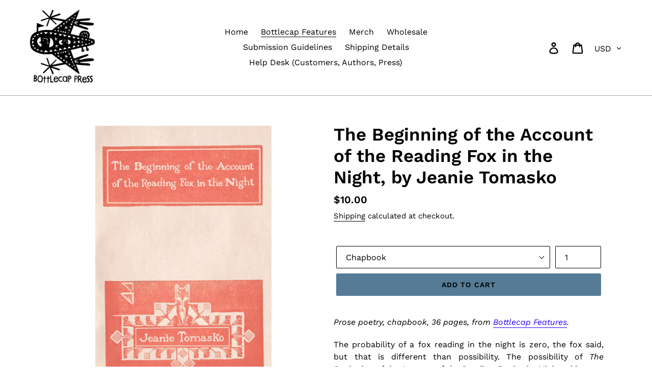

--- FILE ---
content_type: text/html; charset=utf-8
request_url: https://bottlecap.press/collections/bottlecap-features/products/readingfox
body_size: 72888
content:
<!doctype html>
<!--[if IE 9]> <html class="ie9 no-js" lang="en"> <![endif]-->
<!--[if (gt IE 9)|!(IE)]><!--> <html class="no-js" lang="en"> <!--<![endif]-->
<head>
  <meta name="smart-seo-integrated" content="true"/>
  <title>The Beginning of the Account of the Reading Fox in the Night, by Jeanie Tomasko - Bottlecap Press</title>
  <meta name='description' content='Prose poetry, chapbook, 36 pages, from Bottlecap Features. The probability of a fox reading in the night is zero, the fox said, but that is different than possibility. The possibility of The Beginning of the Account of the Reading Fox in the Night taking you to a place you’ve only imagined is ver...' />
  <meta name='keywords' content='The Beginning of the Account of the Reading Fox in the Night, by Jeanie Tomasko, Chapbook, Poetry, Prose, Prose Poetry, Print Books, Jeanie Tomasko, Bottlecap Press' /><!--JSON-LD data generated by Smart SEO-->
<script type="application/ld+json">
    {
        "@context": "http://schema.org/",
        "@type": "Product",
        "url": "https://bottlecap.press/products/readingfox",
        "name": "The Beginning of the Account of the Reading Fox in the Night, by Jeanie Tomasko - Bottlecap Press",
        "image": "https://bottlecap.press/cdn/shop/files/foxfront.png?v=1722459564",
        "description": "Prose poetry, chapbook, 36 pages, from Bottlecap Features. The probability of a fox reading in the night is zero, the fox said, but that is different than possibility. The possibility of The Beginning of the Account of the Reading Fox in the Night taking you to a place you’ve only imagined is very likely. Interspersed with philosophy, this unique train of thought is a journey worth embarking on. Simple as a glass of water in the middle of the night, inviting as a dear friend reading a story. A poetic prose fairy tale meditation on time and trains and magical friendships, these are questions you’ve probably not often considered: Why not climb onto the lap of a soft reading fox? Why not take a train that is whizzing through the night? Why not consider a whole new way of seeing? Don’t forget your carry-on, the moon says. Jeanie Tomasko is a writer and artist, a retired nurse, a garlic farmer and has, after many years, baked the perfect chocolate chip cookie. When not being visited by imaginary foxes, she can often be found throwing balls to her dog. She has published a few chapbooks and enjoys collaborating with other artists. She and her husband divide their time between Southern Wisconsin and a cabin in Northern Wisconsin in a county with no stoplights.",
        "brand": {
            "name": "Jeanie Tomasko"
        },
        "sku": "*BEGIJT",
        "offers" : [
            {
                "@type" : "Offer" ,
                "priceCurrency" : "USD" ,
                "price" : "10" ,
                "priceValidUntil": "2026-01-19",
                "availability" : "http://schema.org/InStock" ,
                "itemCondition": "http://schema.org/NewCondition",
                "sku": "*BEGIJT",
                "name": "Chapbook" ,"url" : "https://bottlecap.press/products/readingfox?variant=49237300838715" ,
                "seller" : {
                    "@type" : "Organization" ,
                    "name" : "Bottlecap Press"
                }
            }, 
            {
                "@type" : "Offer" ,
                "priceCurrency" : "USD" ,
                "price" : "3.50" ,
                "priceValidUntil": "2026-01-19",
                "availability" : "http://schema.org/InStock" ,
                "itemCondition": "http://schema.org/NewCondition",
                "sku": "BEGIJTe",
                "name": "Digital Download (PDF, $3.50)" ,"url" : "https://bottlecap.press/products/readingfox?variant=49237300871483" ,
                "seller" : {
                    "@type" : "Organization" ,
                    "name" : "Bottlecap Press"
                }
            }
        ]
    }
</script>

<!--JSON-LD data generated by Smart SEO-->
<script type="application/ld+json">
    {
        "@context": "http://schema.org",
        "@type": "BreadcrumbList",
        "itemListElement": [{
            "@type": "ListItem",
            "position": 1,
            "item": {
                "@type": "Website",
                "@id": "https://bottlecap.press",
                "name": "Translation missing: en.general.breadcrumbs.home"
            }
        },{
                    "@type": "ListItem",
                    "position": 2,
                    "item": {
                        "@type": "CollectionPage",
                        "@id":  "https://bottlecap.press/collections/bottlecap-features",
                        "name": "Bottlecap Features"
                    }
                },{
                "@type": "ListItem",
                "position": 3,
                "item": {
                    "@type": "Product",
                    "@id": "https://bottlecap.press/collections/bottlecap-features/products/readingfox",
                    "name": "The Beginning of the Account of the Reading Fox in the Night, by Jeanie Tomasko"
                }
            }]}
</script>

<!--JSON-LD data generated by Smart SEO-->
<script type="application/ld+json">
    
    {
        "@context": "https://schema.org",
        "@type": "Website",
        "url": "https://bottlecap.press",
        "potentialAction": {
        "@type": "SearchAction",
        "target": "https://bottlecap.press/search?q={query}",
        "query-input": "required name=query"
        }
    }

</script>


<!--JSON-LD data generated by Smart SEO-->
<script type="application/ld+json">
    
    {
        "@context": "https://schema.org",
        "@type": "Organization",
        "name": "Bottlecap Press",
        "url": "https://bottlecap.press",
        "description": "Bottlecap Press is a millennial publishing company founded in 2014, best known for its poetry chapbooks and full lengths.",
        
        
        "sameAs": ["https://www.facebook.com/bunkysbooks","https://www.instagram.com/bunkysbooks","https://twitter.com/BunkysBooks"],
        "address": {
            "@type": "PostalAddress",
            "streetAddress": "5533 Hollywood Boulevard, Apt. 507",
            "addressLocality": "Los Angeles",
            "addressRegion": "California",
            "postalCode": "90028",
            "addressCountry": "United States"
        },
        "telephone": "2135513142"
    }

</script>

<meta name="google-site-verification" content="zEKsfh47JtVBJo5elAKYREz-L1SCWTObevt7aTTWhDU" />
  
  <meta name="google-site-verification" content="yT7tk7BANRrsKUOI6rUrytEezUjRZlxH1229QtJmySU" />
  
  <meta name="google-site-verification" content="QU9-byZKKEnmk1-BQWtcTQJmo_FrWAun3DvSPkrIlTg" />

  <meta charset="utf-8">
  
  <meta http-equiv="X-UA-Compatible" content="IE=edge,chrome=1">
  
  <meta name="viewport" content="width=device-width,initial-scale=1">
  
  <meta name="theme-color" content="#557b97">
  
  <meta name="twitter:site" content="Bottlecap Press" />
  
  <meta name="twitter:title" content="Bottlecap Press" />
  
  <meta name="twitter:description" content="Bottlecap Press is a Millenial publisher of poetry, fiction, and literary multimedia based in Los Angeles." />
  
  <meta name="twitter:card" content="https://cdn.shopify.com/s/files/1/0062/4420/4614/files/titlecard.png" />
  
  <meta content="https://cdn.shopify.com/s/files/1/0062/4420/4614/files/titlecard.png" name="twitter:image" />

  <link rel="canonical" href="https://bottlecap.press/products/readingfox"><link rel="shortcut icon" href="//bottlecap.press/cdn/shop/files/roundlogo_32x32.jpg?v=1614295095" type="image/png"><!-- /snippets/social-meta-tags.liquid -->




<meta property="og:site_name" content="Bottlecap Press">
<meta property="og:url" content="https://bottlecap.press/products/readingfox">
<meta property="og:title" content="The Beginning of the Account of the Reading Fox in the Night, by Jeanie Tomasko">
<meta property="og:type" content="product">
<meta property="og:description" content="Prose poetry, chapbook, 36 pages, from Bottlecap Features. The probability of a fox reading in the night is zero, the fox said, but that is different than possibility. The possibility of The Beginning of the Account of the Reading Fox in the Night taking you to a place you’ve only imagined is very likely. Interspersed with philosophy, this unique train of thought is a journey worth embarking on. Simple as a glass of water in the middle of the night, inviting as a dear friend reading a story.">

  <meta property="og:price:amount" content="3.50">
  <meta property="og:price:currency" content="USD">

<meta property="og:image" content="http://bottlecap.press/cdn/shop/files/foxfront_1200x1200.png?v=1722459564">
<meta property="og:image:secure_url" content="https://bottlecap.press/cdn/shop/files/foxfront_1200x1200.png?v=1722459564">


<meta name="twitter:card" content="summary_large_image">
<meta name="twitter:title" content="The Beginning of the Account of the Reading Fox in the Night, by Jeanie Tomasko">
<meta name="twitter:description" content="Prose poetry, chapbook, 36 pages, from Bottlecap Features. The probability of a fox reading in the night is zero, the fox said, but that is different than possibility. The possibility of The Beginning of the Account of the Reading Fox in the Night taking you to a place you’ve only imagined is very likely. Interspersed with philosophy, this unique train of thought is a journey worth embarking on. Simple as a glass of water in the middle of the night, inviting as a dear friend reading a story.">


  <link href="//bottlecap.press/cdn/shop/t/7/assets/theme.scss.css?v=29886550930022031501764781070" rel="stylesheet" type="text/css" media="all" />

  <script>
    var theme = {
      strings: {
        addToCart: "Add to cart",
        soldOut: "Sold out",
        unavailable: "Unavailable",
        regularPrice: "Regular price",
        sale: "Sale",
        showMore: "Show More",
        showLess: "Show Less",
        addressError: "Error looking up that address",
        addressNoResults: "No results for that address",
        addressQueryLimit: "You have exceeded the Google API usage limit. Consider upgrading to a \u003ca href=\"https:\/\/developers.google.com\/maps\/premium\/usage-limits\"\u003ePremium Plan\u003c\/a\u003e.",
        authError: "There was a problem authenticating your Google Maps account.",
        newWindow: "Opens in a new window.",
        external: "Opens external website.",
        newWindowExternal: "Opens external website in a new window."
      },
      moneyFormat: "${{amount}}"
    }

    document.documentElement.className = document.documentElement.className.replace('no-js', 'js');
  </script>

  <!--[if (lte IE 9) ]><script src="//bottlecap.press/cdn/shop/t/7/assets/match-media.min.js?v=22265819453975888031540337406" type="text/javascript"></script><![endif]--><!--[if (gt IE 9)|!(IE)]><!--><script src="//bottlecap.press/cdn/shop/t/7/assets/lazysizes.js?v=68441465964607740661540337406" async="async"></script><!--<![endif]-->
  <!--[if lte IE 9]><script src="//bottlecap.press/cdn/shop/t/7/assets/lazysizes.min.js?v=2415"></script><![endif]-->

  <!--[if (gt IE 9)|!(IE)]><!--><script src="//bottlecap.press/cdn/shop/t/7/assets/vendor.js?v=121857302354663160541540337407" defer="defer"></script><!--<![endif]-->
  <!--[if lte IE 9]><script src="//bottlecap.press/cdn/shop/t/7/assets/vendor.js?v=121857302354663160541540337407"></script><![endif]-->

  <!--[if (gt IE 9)|!(IE)]><!--><script src="//bottlecap.press/cdn/shop/t/7/assets/theme.js?v=64666071769250550331639412482" defer="defer"></script><!--<![endif]-->
  <!--[if lte IE 9]><script src="//bottlecap.press/cdn/shop/t/7/assets/theme.js?v=64666071769250550331639412482"></script><![endif]-->

  <script>window.performance && window.performance.mark && window.performance.mark('shopify.content_for_header.start');</script><meta name="facebook-domain-verification" content="ak1bp3fe4upohxy2nn98zo7sbxh589">
<meta id="shopify-digital-wallet" name="shopify-digital-wallet" content="/6244204614/digital_wallets/dialog">
<meta name="shopify-checkout-api-token" content="746660b4ffa70cbf22d430f680b8a50c">
<meta id="in-context-paypal-metadata" data-shop-id="6244204614" data-venmo-supported="true" data-environment="production" data-locale="en_US" data-paypal-v4="true" data-currency="USD">
<link rel="alternate" type="application/json+oembed" href="https://bottlecap.press/products/readingfox.oembed">
<script async="async" src="/checkouts/internal/preloads.js?locale=en-US"></script>
<link rel="preconnect" href="https://shop.app" crossorigin="anonymous">
<script async="async" src="https://shop.app/checkouts/internal/preloads.js?locale=en-US&shop_id=6244204614" crossorigin="anonymous"></script>
<script id="apple-pay-shop-capabilities" type="application/json">{"shopId":6244204614,"countryCode":"US","currencyCode":"USD","merchantCapabilities":["supports3DS"],"merchantId":"gid:\/\/shopify\/Shop\/6244204614","merchantName":"Bottlecap Press","requiredBillingContactFields":["postalAddress","email"],"requiredShippingContactFields":["postalAddress","email"],"shippingType":"shipping","supportedNetworks":["visa","masterCard","amex","discover","elo","jcb"],"total":{"type":"pending","label":"Bottlecap Press","amount":"1.00"},"shopifyPaymentsEnabled":true,"supportsSubscriptions":true}</script>
<script id="shopify-features" type="application/json">{"accessToken":"746660b4ffa70cbf22d430f680b8a50c","betas":["rich-media-storefront-analytics"],"domain":"bottlecap.press","predictiveSearch":true,"shopId":6244204614,"locale":"en"}</script>
<script>var Shopify = Shopify || {};
Shopify.shop = "bunkys-books.myshopify.com";
Shopify.locale = "en";
Shopify.currency = {"active":"USD","rate":"1.0"};
Shopify.country = "US";
Shopify.theme = {"name":"Default Search Removed: Rapid pops in 11\/14\/24","id":41330933830,"schema_name":"Debut","schema_version":"9.1.0","theme_store_id":null,"role":"main"};
Shopify.theme.handle = "null";
Shopify.theme.style = {"id":null,"handle":null};
Shopify.cdnHost = "bottlecap.press/cdn";
Shopify.routes = Shopify.routes || {};
Shopify.routes.root = "/";</script>
<script type="module">!function(o){(o.Shopify=o.Shopify||{}).modules=!0}(window);</script>
<script>!function(o){function n(){var o=[];function n(){o.push(Array.prototype.slice.apply(arguments))}return n.q=o,n}var t=o.Shopify=o.Shopify||{};t.loadFeatures=n(),t.autoloadFeatures=n()}(window);</script>
<script>
  window.ShopifyPay = window.ShopifyPay || {};
  window.ShopifyPay.apiHost = "shop.app\/pay";
  window.ShopifyPay.redirectState = null;
</script>
<script id="shop-js-analytics" type="application/json">{"pageType":"product"}</script>
<script defer="defer" async type="module" src="//bottlecap.press/cdn/shopifycloud/shop-js/modules/v2/client.init-shop-cart-sync_BApSsMSl.en.esm.js"></script>
<script defer="defer" async type="module" src="//bottlecap.press/cdn/shopifycloud/shop-js/modules/v2/chunk.common_CBoos6YZ.esm.js"></script>
<script type="module">
  await import("//bottlecap.press/cdn/shopifycloud/shop-js/modules/v2/client.init-shop-cart-sync_BApSsMSl.en.esm.js");
await import("//bottlecap.press/cdn/shopifycloud/shop-js/modules/v2/chunk.common_CBoos6YZ.esm.js");

  window.Shopify.SignInWithShop?.initShopCartSync?.({"fedCMEnabled":true,"windoidEnabled":true});

</script>
<script>
  window.Shopify = window.Shopify || {};
  if (!window.Shopify.featureAssets) window.Shopify.featureAssets = {};
  window.Shopify.featureAssets['shop-js'] = {"shop-cart-sync":["modules/v2/client.shop-cart-sync_DJczDl9f.en.esm.js","modules/v2/chunk.common_CBoos6YZ.esm.js"],"init-fed-cm":["modules/v2/client.init-fed-cm_BzwGC0Wi.en.esm.js","modules/v2/chunk.common_CBoos6YZ.esm.js"],"init-windoid":["modules/v2/client.init-windoid_BS26ThXS.en.esm.js","modules/v2/chunk.common_CBoos6YZ.esm.js"],"shop-cash-offers":["modules/v2/client.shop-cash-offers_DthCPNIO.en.esm.js","modules/v2/chunk.common_CBoos6YZ.esm.js","modules/v2/chunk.modal_Bu1hFZFC.esm.js"],"shop-button":["modules/v2/client.shop-button_D_JX508o.en.esm.js","modules/v2/chunk.common_CBoos6YZ.esm.js"],"init-shop-email-lookup-coordinator":["modules/v2/client.init-shop-email-lookup-coordinator_DFwWcvrS.en.esm.js","modules/v2/chunk.common_CBoos6YZ.esm.js"],"shop-toast-manager":["modules/v2/client.shop-toast-manager_tEhgP2F9.en.esm.js","modules/v2/chunk.common_CBoos6YZ.esm.js"],"shop-login-button":["modules/v2/client.shop-login-button_DwLgFT0K.en.esm.js","modules/v2/chunk.common_CBoos6YZ.esm.js","modules/v2/chunk.modal_Bu1hFZFC.esm.js"],"avatar":["modules/v2/client.avatar_BTnouDA3.en.esm.js"],"init-shop-cart-sync":["modules/v2/client.init-shop-cart-sync_BApSsMSl.en.esm.js","modules/v2/chunk.common_CBoos6YZ.esm.js"],"pay-button":["modules/v2/client.pay-button_BuNmcIr_.en.esm.js","modules/v2/chunk.common_CBoos6YZ.esm.js"],"init-shop-for-new-customer-accounts":["modules/v2/client.init-shop-for-new-customer-accounts_DrjXSI53.en.esm.js","modules/v2/client.shop-login-button_DwLgFT0K.en.esm.js","modules/v2/chunk.common_CBoos6YZ.esm.js","modules/v2/chunk.modal_Bu1hFZFC.esm.js"],"init-customer-accounts-sign-up":["modules/v2/client.init-customer-accounts-sign-up_TlVCiykN.en.esm.js","modules/v2/client.shop-login-button_DwLgFT0K.en.esm.js","modules/v2/chunk.common_CBoos6YZ.esm.js","modules/v2/chunk.modal_Bu1hFZFC.esm.js"],"shop-follow-button":["modules/v2/client.shop-follow-button_C5D3XtBb.en.esm.js","modules/v2/chunk.common_CBoos6YZ.esm.js","modules/v2/chunk.modal_Bu1hFZFC.esm.js"],"checkout-modal":["modules/v2/client.checkout-modal_8TC_1FUY.en.esm.js","modules/v2/chunk.common_CBoos6YZ.esm.js","modules/v2/chunk.modal_Bu1hFZFC.esm.js"],"init-customer-accounts":["modules/v2/client.init-customer-accounts_C0Oh2ljF.en.esm.js","modules/v2/client.shop-login-button_DwLgFT0K.en.esm.js","modules/v2/chunk.common_CBoos6YZ.esm.js","modules/v2/chunk.modal_Bu1hFZFC.esm.js"],"lead-capture":["modules/v2/client.lead-capture_Cq0gfm7I.en.esm.js","modules/v2/chunk.common_CBoos6YZ.esm.js","modules/v2/chunk.modal_Bu1hFZFC.esm.js"],"shop-login":["modules/v2/client.shop-login_BmtnoEUo.en.esm.js","modules/v2/chunk.common_CBoos6YZ.esm.js","modules/v2/chunk.modal_Bu1hFZFC.esm.js"],"payment-terms":["modules/v2/client.payment-terms_BHOWV7U_.en.esm.js","modules/v2/chunk.common_CBoos6YZ.esm.js","modules/v2/chunk.modal_Bu1hFZFC.esm.js"]};
</script>
<script>(function() {
  var isLoaded = false;
  function asyncLoad() {
    if (isLoaded) return;
    isLoaded = true;
    var urls = ["https:\/\/static2.rapidsearch.dev\/resultpage.js?shop=bunkys-books.myshopify.com","\/\/cdn.shopify.com\/proxy\/bdc0f9b8166bafd7b51412ee9950315e4cefa788e5a2cb8b750405ab1d8ce72d\/static.cdn.printful.com\/static\/js\/external\/shopify-product-customizer.js?v=0.28\u0026shop=bunkys-books.myshopify.com\u0026sp-cache-control=cHVibGljLCBtYXgtYWdlPTkwMA"];
    for (var i = 0; i < urls.length; i++) {
      var s = document.createElement('script');
      s.type = 'text/javascript';
      s.async = true;
      s.src = urls[i];
      var x = document.getElementsByTagName('script')[0];
      x.parentNode.insertBefore(s, x);
    }
  };
  if(window.attachEvent) {
    window.attachEvent('onload', asyncLoad);
  } else {
    window.addEventListener('load', asyncLoad, false);
  }
})();</script>
<script id="__st">var __st={"a":6244204614,"offset":-21600,"reqid":"7483287f-74da-41a8-b6eb-551cd079b643-1768857332","pageurl":"bottlecap.press\/collections\/bottlecap-features\/products\/readingfox","u":"5bbe706318f9","p":"product","rtyp":"product","rid":9693766484283};</script>
<script>window.ShopifyPaypalV4VisibilityTracking = true;</script>
<script id="captcha-bootstrap">!function(){'use strict';const t='contact',e='account',n='new_comment',o=[[t,t],['blogs',n],['comments',n],[t,'customer']],c=[[e,'customer_login'],[e,'guest_login'],[e,'recover_customer_password'],[e,'create_customer']],r=t=>t.map((([t,e])=>`form[action*='/${t}']:not([data-nocaptcha='true']) input[name='form_type'][value='${e}']`)).join(','),a=t=>()=>t?[...document.querySelectorAll(t)].map((t=>t.form)):[];function s(){const t=[...o],e=r(t);return a(e)}const i='password',u='form_key',d=['recaptcha-v3-token','g-recaptcha-response','h-captcha-response',i],f=()=>{try{return window.sessionStorage}catch{return}},m='__shopify_v',_=t=>t.elements[u];function p(t,e,n=!1){try{const o=window.sessionStorage,c=JSON.parse(o.getItem(e)),{data:r}=function(t){const{data:e,action:n}=t;return t[m]||n?{data:e,action:n}:{data:t,action:n}}(c);for(const[e,n]of Object.entries(r))t.elements[e]&&(t.elements[e].value=n);n&&o.removeItem(e)}catch(o){console.error('form repopulation failed',{error:o})}}const l='form_type',E='cptcha';function T(t){t.dataset[E]=!0}const w=window,h=w.document,L='Shopify',v='ce_forms',y='captcha';let A=!1;((t,e)=>{const n=(g='f06e6c50-85a8-45c8-87d0-21a2b65856fe',I='https://cdn.shopify.com/shopifycloud/storefront-forms-hcaptcha/ce_storefront_forms_captcha_hcaptcha.v1.5.2.iife.js',D={infoText:'Protected by hCaptcha',privacyText:'Privacy',termsText:'Terms'},(t,e,n)=>{const o=w[L][v],c=o.bindForm;if(c)return c(t,g,e,D).then(n);var r;o.q.push([[t,g,e,D],n]),r=I,A||(h.body.append(Object.assign(h.createElement('script'),{id:'captcha-provider',async:!0,src:r})),A=!0)});var g,I,D;w[L]=w[L]||{},w[L][v]=w[L][v]||{},w[L][v].q=[],w[L][y]=w[L][y]||{},w[L][y].protect=function(t,e){n(t,void 0,e),T(t)},Object.freeze(w[L][y]),function(t,e,n,w,h,L){const[v,y,A,g]=function(t,e,n){const i=e?o:[],u=t?c:[],d=[...i,...u],f=r(d),m=r(i),_=r(d.filter((([t,e])=>n.includes(e))));return[a(f),a(m),a(_),s()]}(w,h,L),I=t=>{const e=t.target;return e instanceof HTMLFormElement?e:e&&e.form},D=t=>v().includes(t);t.addEventListener('submit',(t=>{const e=I(t);if(!e)return;const n=D(e)&&!e.dataset.hcaptchaBound&&!e.dataset.recaptchaBound,o=_(e),c=g().includes(e)&&(!o||!o.value);(n||c)&&t.preventDefault(),c&&!n&&(function(t){try{if(!f())return;!function(t){const e=f();if(!e)return;const n=_(t);if(!n)return;const o=n.value;o&&e.removeItem(o)}(t);const e=Array.from(Array(32),(()=>Math.random().toString(36)[2])).join('');!function(t,e){_(t)||t.append(Object.assign(document.createElement('input'),{type:'hidden',name:u})),t.elements[u].value=e}(t,e),function(t,e){const n=f();if(!n)return;const o=[...t.querySelectorAll(`input[type='${i}']`)].map((({name:t})=>t)),c=[...d,...o],r={};for(const[a,s]of new FormData(t).entries())c.includes(a)||(r[a]=s);n.setItem(e,JSON.stringify({[m]:1,action:t.action,data:r}))}(t,e)}catch(e){console.error('failed to persist form',e)}}(e),e.submit())}));const S=(t,e)=>{t&&!t.dataset[E]&&(n(t,e.some((e=>e===t))),T(t))};for(const o of['focusin','change'])t.addEventListener(o,(t=>{const e=I(t);D(e)&&S(e,y())}));const B=e.get('form_key'),M=e.get(l),P=B&&M;t.addEventListener('DOMContentLoaded',(()=>{const t=y();if(P)for(const e of t)e.elements[l].value===M&&p(e,B);[...new Set([...A(),...v().filter((t=>'true'===t.dataset.shopifyCaptcha))])].forEach((e=>S(e,t)))}))}(h,new URLSearchParams(w.location.search),n,t,e,['guest_login'])})(!0,!0)}();</script>
<script integrity="sha256-4kQ18oKyAcykRKYeNunJcIwy7WH5gtpwJnB7kiuLZ1E=" data-source-attribution="shopify.loadfeatures" defer="defer" src="//bottlecap.press/cdn/shopifycloud/storefront/assets/storefront/load_feature-a0a9edcb.js" crossorigin="anonymous"></script>
<script crossorigin="anonymous" defer="defer" src="//bottlecap.press/cdn/shopifycloud/storefront/assets/shopify_pay/storefront-65b4c6d7.js?v=20250812"></script>
<script data-source-attribution="shopify.dynamic_checkout.dynamic.init">var Shopify=Shopify||{};Shopify.PaymentButton=Shopify.PaymentButton||{isStorefrontPortableWallets:!0,init:function(){window.Shopify.PaymentButton.init=function(){};var t=document.createElement("script");t.src="https://bottlecap.press/cdn/shopifycloud/portable-wallets/latest/portable-wallets.en.js",t.type="module",document.head.appendChild(t)}};
</script>
<script data-source-attribution="shopify.dynamic_checkout.buyer_consent">
  function portableWalletsHideBuyerConsent(e){var t=document.getElementById("shopify-buyer-consent"),n=document.getElementById("shopify-subscription-policy-button");t&&n&&(t.classList.add("hidden"),t.setAttribute("aria-hidden","true"),n.removeEventListener("click",e))}function portableWalletsShowBuyerConsent(e){var t=document.getElementById("shopify-buyer-consent"),n=document.getElementById("shopify-subscription-policy-button");t&&n&&(t.classList.remove("hidden"),t.removeAttribute("aria-hidden"),n.addEventListener("click",e))}window.Shopify?.PaymentButton&&(window.Shopify.PaymentButton.hideBuyerConsent=portableWalletsHideBuyerConsent,window.Shopify.PaymentButton.showBuyerConsent=portableWalletsShowBuyerConsent);
</script>
<script data-source-attribution="shopify.dynamic_checkout.cart.bootstrap">document.addEventListener("DOMContentLoaded",(function(){function t(){return document.querySelector("shopify-accelerated-checkout-cart, shopify-accelerated-checkout")}if(t())Shopify.PaymentButton.init();else{new MutationObserver((function(e,n){t()&&(Shopify.PaymentButton.init(),n.disconnect())})).observe(document.body,{childList:!0,subtree:!0})}}));
</script>
<script id='scb4127' type='text/javascript' async='' src='https://bottlecap.press/cdn/shopifycloud/privacy-banner/storefront-banner.js'></script><link id="shopify-accelerated-checkout-styles" rel="stylesheet" media="screen" href="https://bottlecap.press/cdn/shopifycloud/portable-wallets/latest/accelerated-checkout-backwards-compat.css" crossorigin="anonymous">
<style id="shopify-accelerated-checkout-cart">
        #shopify-buyer-consent {
  margin-top: 1em;
  display: inline-block;
  width: 100%;
}

#shopify-buyer-consent.hidden {
  display: none;
}

#shopify-subscription-policy-button {
  background: none;
  border: none;
  padding: 0;
  text-decoration: underline;
  font-size: inherit;
  cursor: pointer;
}

#shopify-subscription-policy-button::before {
  box-shadow: none;
}

      </style>

<script>window.performance && window.performance.mark && window.performance.mark('shopify.content_for_header.end');</script>
<!--begin-bc-sf-filter-css-->
  <style data-id="bc-sf-filter-style" type="text/css">
      #bc-sf-filter-options-wrapper .bc-sf-filter-option-block .bc-sf-filter-block-title h3,
      #bc-sf-filter-tree-h .bc-sf-filter-option-block .bc-sf-filter-block-title a {}
      #bc-sf-filter-options-wrapper .bc-sf-filter-option-block .bc-sf-filter-block-content ul li a,
      #bc-sf-filter-tree-h .bc-sf-filter-option-block .bc-sf-filter-block-content ul li a {}
      #bc-sf-filter-tree-mobile button {}
    </style><link href="//bottlecap.press/cdn/shop/t/7/assets/bc-sf-filter.scss.css?v=36250029833533194561696229039" rel="stylesheet" type="text/css" media="all" />
<!--start-bc-al-css--><!--end-bc-al-css-->

<!-- Start Widgets Slider CSS --><link href="//bottlecap.press/cdn/shop/t/7/assets/bc-widget-slider.scss.css?v=14708980003871389541540337412" rel="stylesheet" type="text/css" media="all" />
<!-- End Widgets Slider CSS -->

<!--end-bc-sf-filter-css-->
  <script src="https://cdn.younet.network/main.js"></script>









 


<script id="sca_fg_cart_ShowGiftAsProductTemplate" type="text/template">
  
  <div class="item not-sca-qv" id="sca-freegift-{{productID}}">
    <a class="close_box" style="display: none;position: absolute;top:5px;right: 10px;font-size: 22px;font-weight: bold;cursor: pointer;text-decoration:none;color: #aaa;">×</a>
    <a href="/products/{{productHandle}}" target="_blank"><img  style="margin-left: auto; margin-right: auto; width: 50%;" class="lazyOwl" data-src="{{productImageURL}}"></a>
    <div class="sca-product-shop">
      <div class="review-summary3">
        <div class="yotpo bottomLine" style="text-align:center"
          data-product-id="{{productID}}"
          data-product-models="{{productID}}"
          data-name="{{productTitle}}"
          data-url="/products/{{productHandle}}">
        </div>
      </div>
      <div class="f-fix"><span class="sca-product-title" style="white-space: nowrap;color:#000;{{showfgTitle}}">{{productTitle}}</span>
          <div id="product-variants-{{productID}}">
            <div class="sca-price" id="price-field-{{productID}}">
              <span class="sca-old-price">{{variant_compare_at_price}}</span>
              <span class="sca-special-price">{{variant_price}}</span>
            </div>
            <div id="stay-content-sca-freegift-{{productID}}" class="sca-fg-cart-item">
              <a class="close_box" style="display: none;position: absolute;top:5px;right: 10px;font-size: 22px;font-weight: bold;cursor: pointer;text-decoration:none;color: #aaa;">×</a>
              <select id="product-select-{{productID}}" name="id" style="display: none">
                {{optionVariantData}}
              </select>
            </div>
          </div>
          <button type='button' id="sca-btn-select-{{productID}}" class="sca-button" onclick="onclickSelect_{{productID}}();"><span>{{SelectButton}}</span></button>
          <button type='button' id="sca-btn-{{productID}}" class="sca-button" style="display: none"><span>{{AddToCartButton}}</span></button>
      </div>
    </div>
  </div>
  
</script>
<script id = "sca_fg_cart_ShowGiftAsProductScriptTemplate" type="text/template">
  
  
    var selectCallback_{{productID}}=function(t,a){if(t?(t.available?(SECOMAPP.jQuery("#sca-btn-{{productID}}").removeClass("disabled").removeAttr("disabled").html("<span>{{AddToCartButton}}</span>").fadeTo(200,1),SECOMAPP.jQuery("#sca-btn-{{productID}}").unbind("click"),SECOMAPP.jQuery("#sca-btn-{{productID}}").click(SECOMAPP.jQuery.proxy(function(){SECOMAPP.addGiftToCart(t.id,1)},t))):SECOMAPP.jQuery("#sca-btn-{{productID}}").html("<span>{{UnavailableButton}}</span>").addClass("disabled").attr("disabled","disabled").fadeTo(200,.5),t.compare_at_price>t.price?SECOMAPP.jQuery("#price-field-{{productID}}").html("<span class='sca-old-price'>"+SECOMAPP.formatMoney(t.compare_at_price)+"</span>&nbsp;<s class='sca-special-price'>"+SECOMAPP.formatMoney(t.price)+"</s>"):SECOMAPP.jQuery("#price-field-{{productID}}").html("<span class='sca-special-price'>"+SECOMAPP.formatMoney(t.price)+"</span>")):SECOMAPP.jQuery("#sca-btn-{{productID}}").html("<span>{{UnavailableButton}}</span>").addClass("disabled").attr("disabled","disabled").fadeTo(200,.5),t&&t.featured_image){var e=SECOMAPP.jQuery("#sca-freegift-{{productID}} img"),_=t.featured_image,c=e[0];Shopify.Image.switchImage(_,c,function(t,a,e){SECOMAPP.jQuery(e).parents("a").attr("href",t),SECOMAPP.jQuery(e).attr("src",t)})}},onclickSelect_{{productID}}=function(t){SECOMAPP.jQuery.getJSON("/products/{{productHandle}}.js",{_:(new Date).getTime()},function(t){SECOMAPP.jQuery(".owl-item #sca-freegift-{{productID}} span.sca-product-title").html(t.title);var e=[];SECOMAPP.jQuery.each(t.options,function(t,a){e[t]=a.name}),t.options=e;for(var a={{variantsGiftList}},_={{mainVariantsList}},c=t.variants.length-1;-1<c;c--)a.indexOf(t.variants[c].id)<0&&_.indexOf(t.variants[c].id)<0&&t.variants.splice(c,1);for(var o=_.length-1;-1<o;o--){var i=a[o],r=_[o],n=-1,s=-1;for(c=t.variants.length-1;-1<c;c--)t.variants[c].id==i?n=c:t.variants[c].id==r&&(s=c);-1<n&&-1<s&n!==s?("undefined"!=typeof SECOMAPP&&void 0!==SECOMAPP.fgsettings&&!0===SECOMAPP.fgsettings.sca_sync_gift&&void 0!==SECOMAPP.fgsettings.sca_fg_gift_variant_quantity_format&&"equal_original_inventory"===SECOMAPP.fgsettings.sca_fg_gift_variant_quantity_format&&(t.variants[n].available=t.variants[s].available,t.variants[n].inventory_management=t.variants[s].inventory_management),t.variants[n].option1=t.variants[s].option1,t.variants[n].options[0].name=t.variants[s].options[0].name,t.variants[n].options[1]&&(t.variants[n].options[1].name=t.variants[s].options[1].name,t.variants[n].option2=t.variants[s].option2),t.variants[n].options[2]&&(t.variants[n].options[2].name=t.variants[s].options[2].name,t.variants[n].option3=t.variants[s].option3),t.variants[n].title=t.variants[s].title,t.variants[n].name=t.variants[s].name,t.variants[n].public_title=t.variants[s].public_title,t.variants.splice(s,1)):(t.variants[s].id=i,t.variants[s].compare_at_price||(t.variants[s].compare_at_price=t.variants[s].price),t.variants[s].price=SECOMAPP.fgdata.giftid_price_mapping[i])}SECOMAPP.jQuery("#sca-btn-select-{{productID}}").hide(),SECOMAPP.jQuery("#product-select-{{productID}}").show(),SECOMAPP.jQuery("#sca-btn-{{productID}}").show(),SECOMAPP.jQuery("#stay-content-sca-freegift-{{productID}} .close_box").show(),SECOMAPP.jQuery("#stay-content-sca-freegift-{{productID}} .close_box").click(function(){SECOMAPP.jQuery("#stay-content-sca-freegift-{{productID}}").hide(),SECOMAPP.jQuery("#sca-btn-{{productID}}").hide(),SECOMAPP.jQuery("#sca-btn-select-{{productID}}").show()}),onclickSelect_{{productID}}=function(){SECOMAPP.jQuery("#stay-content-sca-freegift-{{productID}}").show(),SECOMAPP.jQuery("#sca-btn-{{productID}}").show(),SECOMAPP.jQuery("#sca-btn-select-{{productID}}").hide()},1==t.variants.length?(-1!==t.variants[0].title.indexOf("Default")&&SECOMAPP.jQuery("#sca-freegift-{{productID}} .selector-wrapper").hide(),1==t.variants[0].available&&(SECOMAPP.jQuery("#sca-btn-{{productID}}").show(),SECOMAPP.jQuery("#sca-btn-select-{{productID}}").hide(),SECOMAPP.jQuery("#sca-btn-{{productID}}").removeClass("disabled").removeAttr("disabled").html("<span>{{AddToCartButton}}</span>").fadeTo(200,1),SECOMAPP.jQuery("#sca-btn-{{productID}}").unbind("click"),SECOMAPP.jQuery("#sca-btn-{{productID}}").click(SECOMAPP.jQuery.proxy(function(){SECOMAPP.addGiftToCart(t.variants[0].id,1)},t)))):(new Shopify.OptionSelectors("product-select-{{productID}}",{product:t,onVariantSelected:selectCallback_{{productID}},enableHistoryState:!0}),SECOMAPP.jQuery("#stay-content-sca-freegift-{{productID}}").show(),SECOMAPP.jQuery("#stay-content-sca-freegift-{{productID}}").focus())})};1=={{variantsGiftList}}.length&&onclickSelect_{{productID}}();
  
</script>

<script id="sca_fg_cart_ShowGiftAsVariantTemplate" type="text/template">
  
  <div class="item not-sca-qv" id="sca-freegift-{{variantID}}">
    <a href="/products/{{productHandle}}?variant={{originalVariantID}}" target="_blank"><img  style="margin-left: auto; margin-right: auto; width: 50%;" class="lazyOwl" data-src="{{variantImageURL}}"></a>
    <div class="sca-product-shop">
      <div class="review-summary3">
        <div class="yotpo bottomLine" style="text-align:center"
          data-product-id="{{productID}}"
          data-product-models="{{productID}}"
          data-name="{{productTitle}}"
          data-url="/products/{{productHandle}}">
        </div>
      </div>
      <div class="f-fix">
        <span class="sca-product-title" style="white-space: nowrap;color:#000;">{{variantTitle}}</span>
        <div class="sca-price">
          <span class="sca-old-price">{{variant_compare_at_price}}</span>
          <span class="sca-special-price">{{variant_price}}</span>
        </div>
        <button type="button" id="sca-btn{{variantID}}" class="sca-button" onclick="SECOMAPP.addGiftToCart({{variantID}},1);">
          <span>{{AddToCartButton}}</span>
        </button>
      </div>
    </div>
  </div>
  
</script>

<script id="sca_fg_prod_GiftList" type="text/template">
  
  <a style="text-decoration: none !important" id ="{{giftShowID}}" class="product-image freegif-product-image freegift-info-{{giftShowID}}"
     title="{{giftTitle}}" href="/products/{{productsHandle}}">
    <img  class="not-sca-qv" src="{{giftImgUrl}}" alt="{{giftTitle}}" />
  </a>
  
</script>

<script id="sca_fg_prod_Gift_PopupDetail" type="text/template">
  
  <div class="sca-fg-item fg-info-{{giftShowID}}" style="display:none;z-index:2147483647;">
    <div class="sca-fg-item-options">
      <div class="sca-fg-item-option-title">
        <em>{{freegiftRuleName}}</em>
      </div>
      <div class="sca-fg-item-option-ct">
        <!--        <div class="sca-fg-image-item">
                        <img  src="{{giftImgUrl}}" /> -->
        <div class="sca-fg-item-name">
          <a href="#">{{giftTitle}}</a>
        </div>
        <!--        </div> -->
      </div>
    </div>
  </div>
  
</script>

<script id="sca_fg_ajax_GiftListPopup" type="text/template">
  
  <div id="freegift_popup" class="mfp-hide">
    <div id="sca-fg-owl-carousel">
      <div id="freegift_cart_container" class="sca-fg-cart-container" style="display: none;">
        <div id="freegift_message" class="owl-carousel"></div>
      </div>
      <div id="sca-fg-slider-cart" style="display: none;">
        <div class="sca-fg-cart-title">
          <strong>{{popupTitle}}</strong>
        </div>
        <div id="sca_freegift_list" class="owl-carousel"></div>
      </div>
    </div>
  </div>
  
</script>

<script id="sca_fg_checkout_confirm_popup" type="text/template">
    
         <div class='sca-fg-checkout-confirm-popup' style='font-family: "Myriad","Cardo","Big Caslon","Bodoni MT",Georgia,serif; position: relative;background: #FFF;padding: 20px 20px 50px 20px;width: auto;max-width: 500px;margin: 20px auto;'>
             <h1 style='font-family: "Oswald","Cardo","Big Caslon","Bodoni MT",Georgia,serif;'>YOU CAN STILL ADD MORE!</h1>
             <p>You get 1 free item with every product purchased. It looks like you can still add more free item(s) to your cart. What would you like to do?</p>
             <p class='sca-fg-checkout-confirm-buttons' style='float: right;'>
                 <a class='btn popup-modal-dismiss action_button add_to_cart' href='#' style='width: 200px !important;margin-right: 20px;'>ADD MORE</a>
                 <a class='btn checkout__button continue-checkout action_button add_to_cart' href='/checkout' style='width: 200px !important;'>CHECKOUT</a>
             </p>
         </div>
    
</script>



<link href="//bottlecap.press/cdn/shop/t/7/assets/sca.freegift.css?v=165156737669823855401630889088" rel="stylesheet" type="text/css" media="all" />
<script src="//bottlecap.press/cdn/shopifycloud/storefront/assets/themes_support/option_selection-b017cd28.js" type="text/javascript"></script>
<script data-cfasync="false">
    Shopify.money_format = "${{amount}}";
    //enable checking free gifts condition when checkout clicked
    if ((typeof SECOMAPP) === 'undefined') { window.SECOMAPP = {}; };
    SECOMAPP.enableOverrideCheckout = true;
    //    SECOMAPP.preStopAppCallback = function(cart){
    //        if(typeof yotpo!=='undefined' && typeof yotpo.initWidgets==='function'){
    //            yotpo.initWidgets();
    //        }
    //    }
</script>
<script type="text/javascript">(function(){if(typeof SECOMAPP==="undefined"){SECOMAPP={}};if(typeof Shopify==="undefined"){Shopify={}};SECOMAPP.fg_ver=1630945676;SECOMAPP.fg_scriptfile="freegifts_20210811.min.js";SECOMAPP.gifts_list_avai={"39470884159559":true,"39470884126791":true,"39470884880455":true,"39470884290631":true,"39470884323399":true,"39470884356167":true,"39470884192327":true,"39470884716615":true,"39470884552775":true,"39470884782151":true,"39470884847687":true,"39470884487239":true,"39470884421703":true,"39470884388935":true,"39470884454471":true,"39470884749383":true,"39470884585543":true,"39470884814919":true,"39470884618311":true,"39470884520007":true,"39470885568583":true,"39470885306439":true,"39470886322247":true,"39470884945991":true,"39470885863495":true,"39470885109831":true,"39470886125639":true,"39470885339207":true,"39470885142599":true,"39470885273671":true,"39470885240903":true,"39470885044295":true,"39470885765191":true,"39470886289479":true,"39470885994567":true,"39470885601351":true,"39470885470279":true,"39470885732423":true,"39470885437511":true,"39470885896263":true,"39470885503047":true,"39470886158407":true,"39470885929031":true,"39470885535815":true,"39470886256711":true,"39470884978759":true,"39470886027335":true,"39470885797959":true,"39470885961799":true,"39470886060103":true,"39470886420551":true,"39470885371975":true,"39470886092871":true,"39470885830727":true,"39470885634119":true,"39470886355015":true,"39470885077063":true,"39470885011527":true,"39470885404743":true,"39470886387783":true,"39470884913223":true};})();</script>

<script data-cfasync="false" type="text/javascript">
  /* Smart Ecommerce App (SEA Inc)
  * http://www.secomapp.com
  * Do not reuse those source codes if don't have permission of us.
  * */
  
  
  !function(){Array.isArray||(Array.isArray=function(e){return"[object Array]"===Object.prototype.toString.call(e)}),"function"!=typeof Object.create&&(Object.create=function(e){function t(){}return t.prototype=e,new t}),Object.keys||(Object.keys=function(e){var t,o=[];for(t in e)Object.prototype.hasOwnProperty.call(e,t)&&o.push(t);return o}),String.prototype.endsWith||Object.defineProperty(String.prototype,"endsWith",{value:function(e,t){var o=this.toString();(void 0===t||t>o.length)&&(t=o.length),t-=e.length;var r=o.indexOf(e,t);return-1!==r&&r===t},writable:!0,enumerable:!0,configurable:!0}),Array.prototype.indexOf||(Array.prototype.indexOf=function(e,t){var o;if(null==this)throw new TypeError('"this" is null or not defined');var r=Object(this),i=r.length>>>0;if(0===i)return-1;var n=+t||0;if(Math.abs(n)===1/0&&(n=0),n>=i)return-1;for(o=Math.max(n>=0?n:i-Math.abs(n),0);o<i;){if(o in r&&r[o]===e)return o;o++}return-1}),Array.prototype.forEach||(Array.prototype.forEach=function(e,t){var o,r;if(null==this)throw new TypeError(" this is null or not defined");var i=Object(this),n=i.length>>>0;if("function"!=typeof e)throw new TypeError(e+" is not a function");for(arguments.length>1&&(o=t),r=0;r<n;){var a;r in i&&(a=i[r],e.call(o,a,r,i)),r++}}),console=console||{},console.log=console.log||function(){},"undefined"==typeof Shopify&&(Shopify={}),"function"!=typeof Shopify.onError&&(Shopify.onError=function(){}),"undefined"==typeof SECOMAPP&&(SECOMAPP={}),SECOMAPP.removeGiftsVariant=function(e){setTimeout(function(){try{e("select option").not(".sca-fg-cart-item select option").filter(function(){var t=e(this).val(),o=e(this).text();-1!==o.indexOf(" - ")&&(o=o.slice(0,o.indexOf(" - ")));var r=[];return-1!==o.indexOf(" / ")&&(r=o.split(" / "),o=r[r.length-1]),!!(void 0!==SECOMAPP.gifts_list_avai&&void 0!==SECOMAPP.gifts_list_avai[t]||o.endsWith("% off)"))&&(e(this).parent("select").find("option").not(".sca-fg-cart-item select option").filter(function(){var r=e(this).val();return e(this).text().endsWith(o)||r==t}).remove(),e(".dropdown *,ul li,label,div").filter(function(){var r=e(this).html(),i=e(this).data("value");return r&&r.endsWith(o)||i==t}).remove(),!0)})}catch(e){console.log(e)}},500)},SECOMAPP.formatMoney=function(e,t){"string"==typeof e&&(e=e.replace(".",""));var o="",r="undefined"!=typeof Shopify&&void 0!==Shopify.money_format?Shopify.money_format:"{{amount}}",i=/\{\{\s*(\w+)\s*\}\}/,n=t||(void 0!==this.fgsettings&&"string"==typeof this.fgsettings.sca_currency_format&&this.fgsettings.sca_currency_format.indexOf("amount")>-1?this.fgsettings.sca_currency_format:null)||r;if(n.indexOf("amount_no_decimals_no_comma_separator")<0&&n.indexOf("amount_no_comma_separator_up_cents")<0&&n.indexOf("amount_up_cents")<0&&"function"==typeof Shopify.formatMoney)return Shopify.formatMoney(e,n);function a(e,t){return void 0===e?t:e}function s(e,t,o,r,i,n){if(t=a(t,2),o=a(o,","),r=a(r,"."),isNaN(e)||null==e)return 0;var s=(e=(e/100).toFixed(t)).split(".");return s[0].replace(/(\d)(?=(\d\d\d)+(?!\d))/g,"$1"+o)+(s[1]?i&&n?i+s[1]+n:r+s[1]:"")}switch(n.match(i)[1]){case"amount":o=s(e,2);break;case"amount_no_decimals":o=s(e,0);break;case"amount_with_comma_separator":o=s(e,2,",",".");break;case"amount_no_decimals_with_comma_separator":o=s(e,0,",",".");break;case"amount_no_decimals_no_comma_separator":o=s(e,0,"","");break;case"amount_up_cents":o=s(e,2,",","","<sup>","</sup>");break;case"amount_no_comma_separator_up_cents":o=s(e,2,"","","<sup>","</sup>")}return n.replace(i,o)},SECOMAPP.setCookie=function(e,t,o,r,i){var n=new Date;n.setTime(n.getTime()+24*o*60*60*1e3+60*r*1e3);var a="expires="+n.toUTCString();document.cookie=e+"="+t+";"+a+(i?";path="+i:";path=/")},SECOMAPP.deleteCookie=function(e,t){document.cookie=e+"=; expires=Thu, 01 Jan 1970 00:00:00 UTC; "+(t?";path="+t:";path=/")},SECOMAPP.getCookie=function(e){for(var t=e+"=",o=document.cookie.split(";"),r=0;r<o.length;r++){for(var i=o[r];" "==i.charAt(0);)i=i.substring(1);if(0==i.indexOf(t))return i.substring(t.length,i.length)}return""},SECOMAPP.getQueryString=function(){for(var e={},t=window.location.search.substring(1).split("&"),o=0;o<t.length;o++){var r=t[o].split("=");if(void 0===e[r[0]])e[r[0]]=decodeURIComponent(r[1]);else if("string"==typeof e[r[0]]){var i=[e[r[0]],decodeURIComponent(r[1])];e[r[0]]=i}else e[r[0]].push(decodeURIComponent(r[1]))}return e},SECOMAPP.freegifts_product_json=function(e){if(Array.isArray||(Array.isArray=function(e){return"[object Array]"===Object.prototype.toString.call(e)}),String.prototype.endsWith||Object.defineProperty(String.prototype,"endsWith",{value:function(e,t){var o=this.toString();(void 0===t||t>o.length)&&(t=o.length),t-=e.length;var r=o.indexOf(e,t);return-1!==r&&r===t}}),e){if(e.options&&Array.isArray(e.options))for(var t=0;t<e.options.length;t++){if(void 0!==e.options[t]&&void 0!==e.options[t].values)if((r=e.options[t]).values&&Array.isArray(r.values))for(var o=0;o<r.values.length;o++)(r.values[o].endsWith("(Freegifts)")||r.values[o].endsWith("% off)"))&&(r.values.splice(o,1),o--)}if(e.options_with_values&&Array.isArray(e.options_with_values))for(t=0;t<e.options_with_values.length;t++){var r;if(void 0!==e.options_with_values[t]&&void 0!==e.options_with_values[t].values)if((r=e.options_with_values[t]).values&&Array.isArray(r.values))for(o=0;o<r.values.length;o++)(r.values[o].title.endsWith("(Freegifts)")||r.values[o].title.endsWith("% off)"))&&(r.values.splice(o,1),o--)}var i=e.price,n=e.price_max,a=e.price_min,s=e.compare_at_price,c=e.compare_at_price_max,f=e.compare_at_price_min;if(e.variants&&Array.isArray(e.variants))for(var p=0;e.variants.length,void 0!==e.variants[p];p++){var l=e.variants[p],u=l.option3?l.option3:l.option2?l.option2:l.option1?l.option1:l.title?l.title:"";"undefined"!=typeof SECOMAPP&&void 0!==SECOMAPP.gifts_list_avai&&void 0!==SECOMAPP.gifts_list_avai[l.id]||u.endsWith("(Freegifts)")||u.endsWith("% off)")?(e.variants.splice(p,1),p-=1):((!n||n>=l.price)&&(n=l.price,i=l.price),(!a||a<=l.price)&&(a=l.price),l.compare_at_price&&((!c||c>=l.compare_at_price)&&(c=l.compare_at_price,s=l.compare_at_price),(!f||f<=l.compare_at_price)&&(f=l.compare_at_price)),void 0!==l.available&&1==l.available&&(e.available=!0))}e.price=i,e.price_max=a==n?null:a,e.price_min=n==a?null:n,e.compare_at_price=s,e.compare_at_price_max=f,e.compare_at_price_min=c,e.price_varies=n<a,e.compare_at_price_varies=c<f}return e},SECOMAPP.fg_codes=[],""!==SECOMAPP.getCookie("sca_fg_codes")&&(SECOMAPP.fg_codes=JSON.parse(SECOMAPP.getCookie("sca_fg_codes")));var e=SECOMAPP.getQueryString();e.freegifts_code&&-1===SECOMAPP.fg_codes.indexOf(e.freegifts_code)&&(void 0!==SECOMAPP.activateOnlyOnePromoCode&&!0===SECOMAPP.activateOnlyOnePromoCode&&(SECOMAPP.fg_codes=[]),SECOMAPP.fg_codes.push(e.freegifts_code),SECOMAPP.setCookie("sca_fg_codes",JSON.stringify(SECOMAPP.fg_codes)))}();
  
  ;SECOMAPP.customer={};SECOMAPP.customer.orders=[];SECOMAPP.customer.freegifts=[];;SECOMAPP.customer.email=null;SECOMAPP.customer.first_name=null;SECOMAPP.customer.last_name=null;SECOMAPP.customer.tags=null;SECOMAPP.customer.orders_count=null;SECOMAPP.customer.total_spent=null;
</script>

<script type="text/javascript">
    //var sm_quantity_selector_attr = 'id';
    var sm_override_checkout_button = true;
  	if (window.location.pathname == '/collections/all') {
      	window.location.replace('/collections/all-products');
  	}
  	
        
		
        var smFeaturedImage = 'files/foxfront.png';
        var productSMHandle = 'readingfox';
        var productSMTitle = 'The Beginning of the Account of the Reading Fox in the Night, by Jeanie Tomasko';
    
    var sm_is_cart_page = false;
	
</script>

<style>
#gift_container, #gift_container .giftContainerContent, #smProductDetailGiftWrapper {
  all: unset;
}

#gift_container .giftContainerContent *, #smProductDetailGiftWrapper * {
	all: unset;
}

#sticky_gift_icon.stickyGartRight {
  	right: 20px;
    bottom: 20px;
}
#sticky_gift_icon {
    position: fixed;
    bottom: 200px;
    right: 15px;
    z-index: 9999;
}
#sticky_gift_icon a {
    text-decoration: none;
    font-size: 20px;
    color: #34495e;
}
#sticky_gift_icon span {
    display: block;
    -webkit-border-radius: 40px;
    -moz-border-radius: 40px;
    border-radius: 40px;
    background-color: rgba(255,255,255,.9);
    -webkit-box-shadow: 1px 1px 5px grey;
    -moz-box-shadow: 1px 1px 5px grey;
    box-shadow: 1px 1px 5px grey;
    padding: 10px;
    width: 40px;
    height: 40px;
    margin: 0 auto;
    line-height: 40px !important;
    text-align: center;
    text-align: -moz-center;
    text-align: -webkit-center;
    position: relative;
    box-sizing: content-box !important;
    z-index: 1;
}
#sticky_gift_icon mark {
    -webkit-border-radius: 20px;
    -moz-border-radius: 20px;
    border-radius: 20px;
    border: 2px solid #FFF;
    width: 20px;
    height: 20px;
    background-color: #FF6B6B;
    position: absolute;
    top: -5px;
    left: -10px;
    font-size: 10px;
    line-height: 20px;
    font-family: Roboto,sans-serif;
    color: #FFF;
    font-weight: 700;
    box-sizing: content-box !important;
}
#sticky_gift_icon svg.showGifts {
  	height: 30px;
	width: 30px;
	margin-top: 3px;
}
#sticky_gift_icon svg.hideGifts {
  	height: 25px;
    width: 25px;
    margin-top: 8px;
  	display: none;
}

#gift_container {
  color:black;
  position: fixed;
  z-index: 9999999;
  bottom: 95px;
  right: 20px;
  max-height: 80%;
  overflow-y: scroll;
  overflow-x: hidden;
  -webkit-box-shadow: rgba(0, 0, 0, 0.16) 0px 5px 40px, rgb(0, 0, 0) 0px 5px 0px 0px inset !important;
  -moz-box-shadow: rgba(0, 0, 0, 0.16) 0px 5px 40px, rgb(0, 0, 0) 0px 5px 0px 0px inset !important;
  box-shadow: rgba(0, 0, 0, 0.16) 0px 5px 40px, rgb(0, 0, 0) 0px 5px 0px 0px inset !important;
  -moz-border-radius: 8px;
  -webkit-border-radius: 8px;
  border-radius: 8px;
  font-size: 13px;
  font-family: -apple-system, BlinkMacSystemFont, 'Segoe UI', Roboto, Oxygen, Ubuntu, Cantarell, 'Open Sans', 'Helvetica Neue', sans-serif;
}

#gift_container .giftContainerContent {
  float: right;
  background: white;
  width: 320px;
  position: relative;
  padding: 10px 10px 0px 10px;
  display:none;
}

#gift_container .giftContainerContent .giftWrapper {
    color: black;
  	padding: 5px;
  	margin: 0px 0px 10px;
	background:rgb(255, 255, 255) none repeat scroll 0% 0%;
	border-radius: 5px;
  	-webkit-border-radius: 5px;
  	-moz-border-radius: 5px;
  	-webkit-box-shadow: rgba(0, 0, 0, 0.1) 0px 4px 15px 0px, rgba(0, 0, 0, 0.1) 0px 1px 2px 0px;
  	-moz-box-shadow: rgba(0, 0, 0, 0.1) 0px 4px 15px 0px, rgba(0, 0, 0, 0.1) 0px 1px 2px 0px;
	box-shadow: rgba(0, 0, 0, 0.1) 0px 4px 15px 0px, rgba(0, 0, 0, 0.1) 0px 1px 2px 0px;
	position: relative;
  	display: block;
}

#gift_container .giftContainerContent .orderGiftsTitle, #gift_container .giftContainerContent .productsToOfferGiftsTitle {
  	text-align: center;
	padding: 5px;
	margin: 0 auto;
	font-weight: bold;
	display: block;
	border-bottom: 1px solid gray;
	width: 95%;
}

#gift_container .giftContainerContent ul {
	display: inline;
}
#gift_container .giftContainerContent li{
	padding: 10px 20px;
	display: block;
}
#gift_container .giftContainerContent li img{
	width: 22%;
	float: left;
	display: block;
}
#gift_container .giftContainerContent .smItems{
	width: 70%;
	display: block;
	float: left;
  	margin-left: 5%;
}

#gift_container .giftContainerContent .giftWrapper a {
  	display: inline;
    cursor: pointer;
    text-decoration: underline;
}

#gift_container .giftContainerContent .smAddGiftToCart {
  	padding: 4px 10px;
    margin-top: 4px;
    background:rgba(168, 168, 168, 0.46) none repeat scroll 0% 0%;
    border-radius: 2px;
    position: relative;
    display: block;
    font-weight: bold;
    cursor: pointer;
}

#gift_container .giftContainerContent .giftAlreadyInCart {
  	padding: 5px 20px;
	display: block;
  	text-align: center;
}
#gift_container .giftContainerContent .giftAlreadyInCart a {
  	font-weight: bold;
}
#gift_container .giftContainerContent .removeFromCart {
  	display: block;
    margin-top: 10px;
    cursor: pointer;
    text-decoration: underline;
}


#gift_container .giftContainerContent .item-variants select {
	display: block;
	color: #444;
	padding: .3em 1.0em .3em .3em;
	width: 100%;
	max-width: 100%;
	box-sizing: border-box;
	margin-top: 2px;
	border: 1px solid #aaa;
	-moz-border-radius: .2em;
  	-webkit-border-radius: .2em;
  	border-radius: .2em;
	-moz-appearance: none;
	-webkit-appearance: none;
	appearance: none;
	background-color: #fff;
	background-image: url('data:image/svg+xml;charset=US-ASCII,<svg version="1.1" id="Capa_1" xmlns="http://www.w3.org/2000/svg" xmlns:xlink="http://www.w3.org/1999/xlink" x="0px" y="0px"	 width="292.362px" height="292.362px" viewBox="0 0 292.362 292.362" style="enable-background:new 0 0 292.362 292.362;"	 xml:space="preserve"><g>	<path d="M286.935,69.377c-3.614-3.617-7.898-5.424-12.848-5.424H18.274c-4.952,0-9.233,1.807-12.85,5.424		C1.807,72.998,0,77.279,0,82.228c0,4.948,1.807,9.229,5.424,12.847l127.907,127.907c3.621,3.617,7.902,5.428,12.85,5.428		s9.233-1.811,12.847-5.428L286.935,95.074c3.613-3.617,5.427-7.898,5.427-12.847C292.362,77.279,290.548,72.998,286.935,69.377z"/></g><g></g><g></g><g></g><g></g><g></g><g></g><g></g><g></g><g></g><g></g><g></g><g></g><g></g><g></g><g></g></svg>'), linear-gradient(to bottom, #ffffff 0%,#e5e5e5 100%);
	background-repeat: no-repeat, repeat;
	background-position: right .7em top 50%, 0 0;
	background-size: .65em auto, 100%;
}
#gift_container .giftContainerContent .item-variants select::-ms-expand {
	display: none;
}
#gift_container .giftContainerContent .item-variants select:hover {
	border-color: #888;
}
#gift_container .giftContainerContent .item-variants select:focus {
	border-color: #aaa;
	-moz-box-shadow: 0 0 1px 3px rgba(59, 153, 252, .7);
  	-webkit-box-shadow: 0 0 1px 3px rgba(59, 153, 252, .7);
  	box-shadow: 0 0 1px 3px rgba(59, 153, 252, .7);
	-moz-box-shadow: 0 0 0 3px -moz-mac-focusring;
  	-webkit-box-shadow: 0 0 0 3px -moz-mac-focusring;
  	box-shadow: 0 0 0 3px -moz-mac-focusring;
	color: #222;
	outline: none;
}
#gift_container .giftContainerContent .item-variants select option {
	font-weight:normal;
}

*[dir="rtl"] #gift_container .giftContainerContent .item-variants select, :root:lang(ar) #gift_container .giftContainerContent .item-variants select, :root:lang(iw) #gift_container .giftContainerContent .item-variants select {
	background-position: left .7em top 50%, 0 0;
	padding: .6em .8em .5em 1.4em;
}

#gift_container .giftContainerContent .item-variants select:disabled, #gift_container .giftContainerContent .item-variants select[aria-disabled=true] {
	color: graytext;
	background-image: url('data:image/svg+xml;charset=US-ASCII,<svg version="1.1" id="Capa_1" xmlns="http://www.w3.org/2000/svg" xmlns:xlink="http://www.w3.org/1999/xlink" x="0px" y="0px"	 width="292.362px" height="292.362px" viewBox="0 0 292.362 292.362" style="enable-background:new 0 0 292.362 292.362;"	 xml:space="preserve"><g>	<path d="M286.935,69.377c-3.614-3.617-7.898-5.424-12.848-5.424H18.274c-4.952,0-9.233,1.807-12.85,5.424		C1.807,72.998,0,77.279,0,82.228c0,4.948,1.807,9.229,5.424,12.847l127.907,127.907c3.621,3.617,7.902,5.428,12.85,5.428		s9.233-1.811,12.847-5.428L286.935,95.074c3.613-3.617,5.427-7.898,5.427-12.847C292.362,77.279,290.548,72.998,286.935,69.377z"/></g><g></g><g></g><g></g><g></g><g></g><g></g><g></g><g></g><g></g><g></g><g></g><g></g><g></g><g></g><g></g></svg>'),linear-gradient(to bottom, #ffffff 0%,#e5e5e5 100%);
}
#gift_container .giftContainerContent .item-variants select:disabled:hover, #gift_container .giftContainerContent .item-variants select[aria-disabled=true] {
	border-color: #aaa;
}
#gift_container .giftContainerContent:after {
  bottom: 100%;
  left: 89%;
  border: solid transparent;
  content: " ";
  height: 0;
  width: 0;
  position: absolute;
  pointer-events: none;
  border-bottom-color: white;
  border-width: 8px;
  margin-left: -8px;
}

#gift_container .button {
  background: #6394F8;
  color: white;
  text-align: center;
  padding: 12px;
  text-decoration: none;
  display: block;
  border-radius: 3px;
  font-size: 16px;
  margin: 25px 0 15px 0;
}
#gift_container .button:hover {
  background: #729ef9;
}

#gift_container .clearfix:after {
  content: "";
  display: table;
  clear: both;
}

#gift_container #overlaySection {
  display: none;
  width: 100%;
  height: 100%;
  position: absolute;
  top: 0;
  left: 0;
  background: white;
  opacity: 0.6;
  z-index: 99;
}


#smProductDetailGiftWrapper {
  position: relative;
  font-size: 13px;
  font-family: -apple-system, BlinkMacSystemFont, 'Segoe UI', Roboto, Oxygen, Ubuntu, Cantarell, 'Open Sans', 'Helvetica Neue', sans-serif;
  line-height: 1;
  -webkit-font-smoothing: antialiased;
  -moz-osx-font-smoothing: grayscale;
  color: #000;
  padding: 10px;
  margin: 20px 0px 50px;
  background:rgb(255, 255, 255) none repeat scroll 0% 0%;
  -webkit-border-radius: 5px;
  -moz-border-radius: 5px;
  border-radius: 5px;
  -webkit-box-shadow:rgba(0, 0, 0, 0.1) 0px 1px 1px 0px,rgba(0, 0, 0, 0.1) 0px 1px 1px 1px;
  -moz-box-shadow:rgba(0, 0, 0, 0.1) 0px 1px 1px 0px,rgba(0, 0, 0, 0.1) 0px 1px 1px 1px;
  box-shadow:rgba(0, 0, 0, 0.1) 0px 1px 1px 0px,rgba(0, 0, 0, 0.1) 0px 1px 1px 1px;
  display: block;
}

#smProductDetailGiftWrapper.alreadyInCart {
  border: 1px solid #00800070;
  background: rgb(245, 251, 244);
}

#smProductDetailGiftWrapper .alreadyInCartProductTitle {
  display: block;
  text-align: center;
}
#smProductDetailGiftWrapper .alreadyInCartProductTitle a {
  cursor: pointer;
  text-decoration: underline;
  font-weight: bold;
}
#smProductDetailGiftWrapper .removeFromCart {
  display: block;
  text-align: center;
  margin-top: 20px;
  cursor: pointer;
  text-decoration: underline;
}


#smProductDetailGiftWrapper li {
	padding: 10px 20px;
    display: inline-block;
}

#smProductDetailGiftWrapper li img {
  width: 22%;
  float: left;
  display: block;
}
#smProductDetailGiftWrapper .smItems {
  width: 70%;
  display: block;
  float: left;
  margin-left: 5%;
}
#smProductDetailGiftWrapper .giftWrapper a {
  display: inline;
  cursor: pointer;
  text-decoration: underline;
}
#smProductDetailGiftWrapper .item-variants select {
  display: block;
  color:#444;
  padding: .5em 1.0em .3em .3em;
  width: 100%;
  max-width: 100%;
  box-sizing: border-box;
  margin-top: 6px;
  border: 1px solid #aaa;
  -moz-border-radius: .2em;
  -webkit-border-radius: .2em;
  border-radius: .2em;
  -moz-appearance: none;
  -webkit-appearance: none;
  appearance: none;
  background-color:#fff;
  background-image: url('data:image/svg+xml;charset=US-ASCII,<svg version="1.1" id="Capa_1" xmlns="http://www.w3.org/2000/svg" xmlns:xlink="http://www.w3.org/1999/xlink" x="0px" y="0px" width="292.362px" height="292.362px" viewBox="0 0 292.362 292.362" style="enable-background:new 0 0 292.362 292.362;" xml:space="preserve"><g> <path d="M286.935,69.377c-3.614-3.617-7.898-5.424-12.848-5.424H18.274c-4.952,0-9.233,1.807-12.85,5.424 C1.807,72.998,0,77.279,0,82.228c0,4.948,1.807,9.229,5.424,12.847l127.907,127.907c3.621,3.617,7.902,5.428,12.85,5.428 s9.233-1.811,12.847-5.428L286.935,95.074c3.613-3.617,5.427-7.898,5.427-12.847C292.362,77.279,290.548,72.998,286.935,69.377z"/></g><g></g><g></g><g></g><g></g><g></g><g></g><g></g><g></g><g></g><g></g><g></g><g></g><g></g><g></g><g></g></svg>'), linear-gradient(to bottom,#ffffff 0%,#e5e5e5 100%);
  background-repeat: no-repeat, repeat;
  background-position: right .7em top 50%, 0 0;
  background-size: .65em auto, 100%;
  text-align: left;
}

#smProductDetailGiftWrapper .item-name {
  display: block;
  cursor: pointer;
  text-decoration: underline;
  text-align: left;
}

#smProductDetailGiftWrapper .item-variants select option {
  font-weight: normal;
}
#smProductDetailGiftWrapper .smAddGiftToCart {
  padding: 8px 8px;
  margin-top: 6px;
  background: rgba(168, 168, 168, 0.46) none repeat scroll 0% 0%;
  -moz-border-radius: 2px;
  -webkit-border-radius: 2px;
  border-radius: 2px;
  position: relative;
  display: block;
  font-weight: bold;
  cursor: pointer;
}
#smProductDetailGiftWrapper .productsToOfferGiftsTitle {
  text-align: center;
  padding: 5px;
  margin: 0 auto;
  font-weight: bold;
  display: block;
  border-bottom: 1px solid gray;
  width: 95%;
  margin-bottom: 20px;
  line-height: 20px;
}
#smProductDetailGiftWrapper .productsToOfferGiftsTitle a {
	cursor: pointer;
  	text-decoration: underline;
}

#gift_container  .offerGiftsUntilDate, #smProductDetailGiftWrapper .offerGiftsUntilDate {
  display: block;
  margin-top: 5px;
  text-align: center;
  border-top: 1px solid black;
  padding: 10px;
}

#gift_container  .offerGiftsUntilDateIcon, #smProductDetailGiftWrapper .offerGiftsUntilDateIcon {
  padding: 0 1.0em .3em .3em;
  background-color: #fff;
  background-image: url('data:image/svg+xml;charset=US-ASCII,<svg height="512pt" viewBox="0 0 512 512" width="512pt" xmlns="http://www.w3.org/2000/svg"><path d="m482 292.25v-246.25c0-8.285156-6.714844-15-15-15h-76v-16c0-8.285156-6.714844-15-15-15s-15 6.714844-15 15v16h-60v-16c0-8.285156-6.714844-15-15-15s-15 6.714844-15 15v16h-60v-16c0-8.285156-6.714844-15-15-15s-15 6.714844-15 15v16h-60v-16c0-8.285156-6.714844-15-15-15s-15 6.714844-15 15v16h-76c-8.285156 0-15 6.714844-15 15v391c0 8.285156 6.714844 15 15 15h249.804688c24.25 36.152344 65.488281 60 112.195312 60 74.4375 0 135-60.5625 135-135 0-32.070312-11.25-61.5625-30-84.75zm-391-231.25v15c0 8.285156 6.714844 15 15 15s15-6.714844 15-15v-15h60v15c0 8.285156 6.714844 15 15 15s15-6.714844 15-15v-15h60v15c0 8.285156 6.714844 15 15 15s15-6.714844 15-15v-15h60v15c0 8.285156 6.714844 15 15 15s15-6.714844 15-15v-15h61v60h-422v-60zm-61 361v-271h422v113.804688c-21.464844-14.394532-47.269531-22.804688-75-22.804688-47.398438 0-89.164062 24.558594-113.257812 61.613281-2.027344-1.023437-4.3125-1.613281-6.742188-1.613281h-30c-8.285156 0-15 6.714844-15 15s6.714844 15 15 15h22.722656c-3.386718 9.554688-5.730468 19.601562-6.882812 30h-15.839844c-8.285156 0-15 6.714844-15 15s6.714844 15 15 15h15.839844c1.152344 10.398438 3.492187 20.445312 6.882812 30zm347 60c-57.898438 0-105-47.101562-105-105s47.101562-105 105-105 105 47.101562 105 105-47.101562 105-105 105zm0 0"/><path d="m437 362h-45v-45c0-8.285156-6.714844-15-15-15s-15 6.714844-15 15v60c0 8.285156 6.714844 15 15 15h60c8.285156 0 15-6.714844 15-15s-6.714844-15-15-15zm0 0"/><path d="m136 182h-30c-8.285156 0-15 6.714844-15 15s6.714844 15 15 15h30c8.285156 0 15-6.714844 15-15s-6.714844-15-15-15zm0 0"/><path d="m136 242h-30c-8.285156 0-15 6.714844-15 15s6.714844 15 15 15h30c8.285156 0 15-6.714844 15-15s-6.714844-15-15-15zm0 0"/><path d="m136 302h-30c-8.285156 0-15 6.714844-15 15s6.714844 15 15 15h30c8.285156 0 15-6.714844 15-15s-6.714844-15-15-15zm0 0"/><path d="m227 212h30c8.285156 0 15-6.714844 15-15s-6.714844-15-15-15h-30c-8.285156 0-15 6.714844-15 15s6.714844 15 15 15zm0 0"/><path d="m227 272h30c8.285156 0 15-6.714844 15-15s-6.714844-15-15-15h-30c-8.285156 0-15 6.714844-15 15s6.714844 15 15 15zm0 0"/><path d="m136 362h-30c-8.285156 0-15 6.714844-15 15s6.714844 15 15 15h30c8.285156 0 15-6.714844 15-15s-6.714844-15-15-15zm0 0"/><path d="m347 212h30c8.285156 0 15-6.714844 15-15s-6.714844-15-15-15h-30c-8.285156 0-15 6.714844-15 15s6.714844 15 15 15zm0 0"/></svg>');
  background-repeat: no-repeat, repeat;
  background-size: 16px auto;
}

.productGiftIcon {
  	position: absolute;
	top: 10px;
	right: 10px;
	width: 15%;
	z-index: 1;
}
.svgTextValue {
  	display: inline-block;
    position: absolute;
    top: 50%;
    -webkit-transform: translateY(-50%);
    transform: translateY(-50%);
    left: 0;
    right: 0;
    margin: auto;
    text-align: center;
  	color: black;
}


</style>
<div style="display:none" id="sticky_gift_icon" class="stickyGartRight">
  <a href="#">
    <span style="background-size: 30px;background-repeat: no-repeat;background-position: center; background-color:#ffffff">
        <svg class="showGifts" version="1.1" id="Capa_1" xmlns="http://www.w3.org/2000/svg" xmlns:xlink="http://www.w3.org/1999/xlink" x="0px" y="0px" viewBox="0 0 512 512" style="enable-background:new 0 0 512 512;" xml:space="preserve">
            <g>
                <g>
                    <path d="M32,271.692v192c0,17.664,14.368,32,32,32h160v-224H32z"></path>
                </g>
            </g>
            <g>
                <g>
                    <path d="M480,143.692H378.752c7.264-4.96,13.504-9.888,17.856-14.304c25.824-25.952,25.824-68.192,0-94.144
                        c-25.088-25.28-68.8-25.216-93.856,0c-13.888,13.92-50.688,70.592-45.6,108.448h-2.304c5.056-37.856-31.744-94.528-45.6-108.448
                        c-25.088-25.216-68.8-25.216-93.856,0C89.6,61.196,89.6,103.436,115.36,129.388c4.384,4.416,10.624,9.344,17.888,14.304H32
                        c-17.632,0-32,14.368-32,32v48c0,8.832,7.168,16,16,16h208v-64h64v64h208c8.832,0,16-7.168,16-16v-48
                        C512,158.06,497.664,143.692,480,143.692z M222.112,142.636c0,0-1.344,1.056-5.92,1.056c-22.112,0-64.32-22.976-78.112-36.864
                        c-13.408-13.504-13.408-35.52,0-49.024c6.496-6.528,15.104-10.112,24.256-10.112c9.12,0,17.728,3.584,24.224,10.112
                        C208.128,79.5,229.568,134.924,222.112,142.636z M295.776,143.692c-4.544,0-5.888-1.024-5.888-1.056
                        c-7.456-7.712,13.984-63.136,35.552-84.832c12.896-13.024,35.456-13.088,48.48,0c13.44,13.504,13.44,35.52,0,49.024
                        C360.128,120.716,317.92,143.692,295.776,143.692z"></path>
                </g>
            </g>
            <g>
                <g>
                    <path d="M288,271.692v224h160c17.664,0,32-14.336,32-32v-192H288z"></path>
                </g>
        	</g>
        </svg>
      	<svg class="hideGifts" version="1.1" id="Layer_1" xmlns="http://www.w3.org/2000/svg" xmlns:xlink="http://www.w3.org/1999/xlink" x="0px" y="0px" viewBox="0 0 492 492" style="enable-background:new 0 0 492 492;" xml:space="preserve">
            <g>
                <g>
                    <path d="M300.188,246L484.14,62.04c5.06-5.064,7.852-11.82,7.86-19.024c0-7.208-2.792-13.972-7.86-19.028L468.02,7.872
                        c-5.068-5.076-11.824-7.856-19.036-7.856c-7.2,0-13.956,2.78-19.024,7.856L246.008,191.82L62.048,7.872
                        c-5.06-5.076-11.82-7.856-19.028-7.856c-7.2,0-13.96,2.78-19.02,7.856L7.872,23.988c-10.496,10.496-10.496,27.568,0,38.052
                        L191.828,246L7.872,429.952c-5.064,5.072-7.852,11.828-7.852,19.032c0,7.204,2.788,13.96,7.852,19.028l16.124,16.116
                        c5.06,5.072,11.824,7.856,19.02,7.856c7.208,0,13.968-2.784,19.028-7.856l183.96-183.952l183.952,183.952
                        c5.068,5.072,11.824,7.856,19.024,7.856h0.008c7.204,0,13.96-2.784,19.028-7.856l16.12-16.116
                        c5.06-5.064,7.852-11.824,7.852-19.028c0-7.204-2.792-13.96-7.852-19.028L300.188,246z"/>
                </g>
            </g>
        </svg>
      	<mark class="giftsCount" style="background-color:#ff6b6b">0</mark>
    </span>
  </a>
</div>


<div id="gift_container">
  <div class="giftContainerContent">
  </div>
  <div id="overlaySection" style="display: none;">
        <div class="overlaySectionWrapper">
            <svg xmlns="http://www.w3.org/2000/svg" xmlns:xlink="http://www.w3.org/1999/xlink" style="margin: 10px auto; background: rgba(0, 0, 0, 0) none repeat scroll 0% 0%; display: block; shape-rendering: auto;" width="100px" height="100px" viewBox="0 0 100 100" preserveAspectRatio="xMidYMid">
				<circle cx="50" cy="50" fill="none" stroke="#6a6a6a" stroke-width="6" r="35" stroke-dasharray="164.93361431346415 56.97787143782138">
  					<animateTransform attributeName="transform" type="rotate" repeatCount="indefinite" dur="1s" values="0 50 50;360 50 50" keyTimes="0;1"></animateTransform>
				</circle>
          	</svg>
        </div>
    </div>
</div>

<div id="smGiftIcon1" style="display:none">
  <svg height="100%" viewBox="0 0 423334 423334" width="100%"><g>
              <circle class="svgBackground" cx="211667" cy="211667" r="211667" style="fill: rgb(0, 255, 0);" /><g><path class="fil1" style="fill: white" d="M119059 155901l185216 0c2805,0 5080,2275 5080,5080l0 41401c0,2805 -2275,5080 -5080,5080l-185216 0c-2805,0 -5080,-2275 -5080,-5080l0 -41401c0,-2805 2275,-5080 5080,-5080zm180136 10160l-175056 0 0 31241 175056 0 0 -31241z" />
              <path class="fil1" style="fill: white" d="M296643 220462l0 104671c0,2805 -2275,5080 -5080,5080l-159792 0c-2805,0 -5080,-2275 -5080,-5080l0 -104671c0,-2797 2282,-5079 5079,-5079l2 0c2797,0 5079,2289 5079,5079l0 99591 149632 0 0 -99591c0,-2797 2282,-5079 5079,-5079l2 0c2797,0 5079,2289 5079,5079z" />
              <path class="fil1" style="fill: white" d="M193635 161672c0,-2805 2275,-5080 5080,-5080 2805,0 5080,2275 5080,5080l0 163461c0,2805 -2275,5080 -5080,5080 -2805,0 -5080,-2275 -5080,-5080l0 -163461z" />
              <path class="fil1" style="fill: white" d="M219539 161672c0,-2805 2275,-5080 5080,-5080 2805,0 5080,2275 5080,5080l0 163461c0,2805 -2275,5080 -5080,5080 -2805,0 -5080,-2275 -5080,-5080l0 -163461z" />
              <path class="fil1" style="fill: white" d="M209789 163399c-2587,-2281 -68864,-61052 -31914,-69713 33612,-7880 40371,65311 40391,65520 262,2783 -1781,5254 -4564,5516 -1491,140 -2893,-381 -3913,-1323zm-29612 -59831c-13041,3056 11194,28506 26055,42753 -3158,-17890 -10654,-46364 -26055,-42753z" />
              <path class="fil1" style="fill: white" d="M221711 142929c11236,-11089 24112,-25587 18671,-29124 -5427,-3528 -13257,14265 -18671,29124zm24187 -37618c19846,12904 -28410,55572 -31713,58458 -1268,1217 -3135,1739 -4942,1208 -2685,-789 -4222,-3606 -3433,-6291 56,-189 19543,-66734 40088,-53375z" /></g></g>
  </svg>
</div>
<div id="smGiftIcon2" style="display:none">
  <svg height="100%" width="100%" viewBox="0 0 64 64">
            <g>
                <path class="svgBackground"
                      d="M56.8,19.4c-2.4,0.3-4.2,1.8-5.7,3.7c0.4,0.5,0.8,0.8,1.1,1.2c0,1.3,0,2.6,0,4.4c1.1,0.6,2.5,1.7,4.2,2.3   c0.9,0.3,2.3,0,3.1-0.6c1.1-0.7,0.8-2,0.2-3.1c-0.7-1.4-0.8-2.9-0.2-4.5C60.4,20.7,59.1,19,56.8,19.4z M56.9,23   c-0.8,0.6-1.9,0.8-2.9,0.9c-0.3,0-1.6,0-1.7,0.3c0.5-1.2,1.8-2.3,2.9-2.9c0.4-0.2,0.7-0.4,1.1-0.4c0.4,0,0.8,0.1,1.1,0.4   C57.9,21.9,57.5,22.5,56.9,23z"/>
                <path class="svgBackground"
                      d="M47.8,22.8c-1.5-1.9-3.2-3.4-5.7-3.7c-2.3-0.3-3.6,1.3-2.7,3.5c0.7,1.6,0.5,3-0.2,4.5   c-0.6,1.1-0.8,2.4,0.2,3.1c0.8,0.6,2.2,0.9,3.1,0.6c1.6-0.6,3-1.6,4.2-2.3c0-1.8,0-3.1,0-4.4C47.1,23.6,47.4,23.3,47.8,22.8z    M44.4,23.5c-1-0.2-2-0.5-2.8-1.1c-0.1-0.1-0.2-0.2-0.3-0.3c-0.5-0.5-0.9-1.4,0-1.7c0.8-0.3,1.9,0.3,2.6,0.7c1.1,0.7,2,1.6,2.6,2.7   C46.4,23.6,44.8,23.6,44.4,23.5z"/>
                <path class="svgBackground"
                      d="M49.4,23.5c-1.3,0-2.4,1.1-2.4,2.4c0,1.3,1.1,2.4,2.4,2.4c1.3,0,2.4-1.1,2.4-2.4   C51.8,24.6,50.7,23.5,49.4,23.5z"/>
                <path class="svgBackground"
                      d="M58.8,12.3h-7.2v7.2c1.3-1.1,2.9-2,4.9-2.3c1.9-0.3,3.5,0.3,4.5,1.6c1,1.3,1.1,3,0.4,4.7   c0,0.1-0.1,0.2-0.1,0.3h1.5v-7.5C62.9,14.1,61.1,12.3,58.8,12.3z"/>
                <path class="svgBackground"
                      d="M37.6,23.2c-0.7-1.7-0.6-3.5,0.4-4.7c1-1.3,2.6-1.9,4.5-1.6c2.1,0.3,3.8,1.3,5,2.4v-7H5.2   c-2.3,0-4.1,1.8-4.1,4.1v7.5h36.7C37.7,23.6,37.7,23.4,37.6,23.2z"/>
                <path class="svgBackground"
                      d="M43.3,32.5c-0.5,0.2-1,0.2-1.5,0.2c-1.3,0-2.6-0.4-3.5-1c-0.5-0.4-1.9-1.5-1.6-3.7H1.1v19.8   c0,2.3,1.8,4.1,4.1,4.1h42.4V30.2c-0.2,0.1-0.4,0.2-0.6,0.4C45.9,31.2,44.7,32,43.3,32.5z"/>
                <path class="svgBackground"
                  d="M60.7,32c-0.9,0.6-2.2,1-3.5,1c-0.5,0-1-0.1-1.5-0.2c-1.4-0.5-2.6-1.3-3.6-1.9c-0.2-0.1-0.3-0.2-0.5-0.3v21.1   h7.2c2.3,0,4.1-1.8,4.1-4.1V27.9h-0.7C62.7,30.3,61.2,31.6,60.7,32z"/>
            </g>
    </svg>
</div>
<div id="smGiftIcon3" style="display:none">
  <svg height="100%" width="100%" viewBox="0 0 64 64">
    <circle cx="50%" cy="50%" r="50%" fill="red" class="svgBackground" />
    <switch>
      <foreignObject x="10" y="4" width="70%" height="85%" style="line-height: normal; text-align:center;">
        <div>
            <p xmlns="http://www.w3.org/1999/xhtml" class="svgTextValue" style="color: black; font-family: Arial; font-size: 14px; text-align: center; line-height: normal; font-weight: bold"></p>
        </div>
      </foreignObject>
    </switch>
  </svg>
</div>

<img  alt="smNoImage" style="display:none" class="smNoImage" src="//bottlecap.press/cdn/shopifycloud/storefront/assets/no-image-100-2a702f30_small.gif" />

<script type="text/javascript">var sm_translations_labels = {"gift_already_in_cart":"Gift GIFT_NAME already in cart","remove_from_cart":"Remove from cart?","add_to_cart":"Add to cart","add_product_to_cart_and_get_gift":"Add PRODUCT_NAME to cart and get free gift","add_multiple_products_to_cart_and_get_gift":"Add any product from collection(s) TYPE_VALUES to cart and get free gift","pick_free_gift_for_multiple_products":"You added to cart product from collection(s) TYPE_VALUES, you can pick free gift","pick_free_gift_for_product":"You can pick free gift for PRODUCT_NAME","buy_for_more_and_get_gift":"Spend ORDER_MINIMUM (TO_SPEND more) to pick a free gift!","pick_free_gift_for_order":"For carts over ORDER_MINIMUM, pick a free gift here!","active_until":"active until UNTIL_DATE","gift_cart_property_label":"Free gift: 100% off"}; var sm_desing_settings = {"selectedGiftIcon":1,"giftIconColor":{"hue":120,"saturation":0,"brightness":0.75,"alpha":1},"giftIconTextValue":"Free Gift","selectedGiftBoxPosition":1,"backgroundColorOfGiftBox":{"hue":1,"saturation":0,"brightness":1},"backgroundColorOfGiftBoxIcon":{"hue":1,"saturation":0,"brightness":1},"giftBoxIconIsPulsed":0,"hideGiftBox":0}; var sm_products_gifts = []; var sm_orders_gifts = [{"id":11210,"order_minimum":20,"startDate":null,"endDate":null,"automaticallyAddToCart":0,"gifts":[{"id_gift":"6592743309383","url":"daughters-of-the-state-by-leigh-chadwick-6","original_url":"daughters-of-the-state-by-leigh-chadwick"},{"id_gift":"6592744030279","url":"jackpot-by-jeanne-morel-6","original_url":"jackpot-by-jeanne-morel"},{"id_gift":"6592744620103","url":"mourning-light-by-taylor-gorgano-rynski-6","original_url":"mourning-light-by-taylor-gorgano-rynski"},{"id_gift":"6592745373767","url":"where-do-dead-girls-wander-by-sage-katherine-enderton-6","original_url":"where-do-dead-girls-wander-by-sage-katherine-enderton"},{"id_gift":"6592745111623","url":"the-bee-is-not-afraid-of-me-and-other-poems-by-emily-dickinson-6","original_url":"the-bee-is-not-afraid-of-me-and-other-poems-by-emily-dickinson"},{"id_gift":"6592742948935","url":"alternatives-by-dalton-day-6","original_url":"alternatives-by-dalton-day"},{"id_gift":"6592744390727","url":"loneliness-and-other-vast-bodies-of-water-by-n-k-said-6","original_url":"loneliness-and-other-vast-bodies-of-water-by-n-k-said"},{"id_gift":"6592744161351","url":"leo-hovering-by-breia-gore-6","original_url":"leo-hovering-by-breia-gore"},{"id_gift":"6592743440455","url":"eating-alone-at-chipotle-by-carmen-e-brady-6","original_url":"eating-alone-at-chipotle-by-carmen-e-brady"},{"id_gift":"6592744882247","url":"stone-fruit-by-aiyana-masla-6","original_url":"stone-fruit-by-aiyana-masla"},{"id_gift":"6592744783943","url":"rebel-blonde-by-meghann-boltz-6","original_url":"rebel-blonde-by-meghann-boltz"},{"id_gift":"6592745275463","url":"voyages-by-jessica-jemalem-ginting-6","original_url":"voyages-by-jessica-jemalem-ginting"},{"id_gift":"6592744521799","url":"lucky-by-amy-watkins-6","original_url":"lucky-by-amy-watkins"},{"id_gift":"6592745013319","url":"ternura-tenderness-by-sarah-sophia-yanni-6","original_url":"ternura-tenderness-by-sarah-sophia-yanni"},{"id_gift":"6592743571527","url":"good-luck-with-the-moon-stars-stuff-by-beyza-ozer-6","original_url":"good-luck-with-the-moon-stars-stuff-by-beyza-ozer"},{"id_gift":"6592744685639","url":"my-parents-were-going-to-give-me-your-name-if-i-was-born-a-boy-by-shy-watson-6","original_url":"my-parents-were-going-to-give-me-your-name-if-i-was-born-a-boy-by-shy-watson"},{"id_gift":"6592743964743","url":"it-still-squirms-by-candace-holmes-6","original_url":"it-still-squirms-by-candace-holmes"},{"id_gift":"6592745406535","url":"you-should-have-seen-the-water-by-jazz-de-nero-6","original_url":"you-should-have-seen-the-water-by-jazz-de-nero"},{"id_gift":"6592743735367","url":"hopeless-tomato-by-sarah-robbins-6","original_url":"hopeless-tomato-by-sarah-robbins"},{"id_gift":"6592745177159","url":"the-last-dinosaurs-of-portland-by-james-r-gapinski-6","original_url":"the-last-dinosaurs-of-portland-by-james-r-gapinski"},{"id_gift":"6592744915015","url":"strawberry-hole-by-kora-schultz-6","original_url":"strawberry-hole-by-kora-schultz"},{"id_gift":"6592743211079","url":"blech-life-by-kkuurrtt-6","original_url":"blech-life-by-kkuurrtt"},{"id_gift":"6592744816711","url":"salad-box-poems-by-eleanore-tisch-6","original_url":"salad-box-poems-by-eleanore-tisch"},{"id_gift":"6592743866439","url":"how-the-heartache-humbled-me-by-alessia-di-cesare-6","original_url":"how-the-heartache-humbled-me-by-alessia-di-cesare"},{"id_gift":"6592745308231","url":"waiting-for-the-end-of-the-world-by-stephanie-valente-6","original_url":"waiting-for-the-end-of-the-world-by-stephanie-valente"},{"id_gift":"6592745046087","url":"test-data-file-by-glasscleaner-6","original_url":"test-data-file-by-glasscleaner"},{"id_gift":"6592742883399","url":"ajebota-by-precious-okoyomon-6","original_url":"ajebota-by-precious-okoyomon"},{"id_gift":"6592744325191","url":"live-action-capitalism-by-gold-carson-sanchez-6","original_url":"live-action-capitalism-by-gold-carson-sanchez"},{"id_gift":"6592743374919","url":"diffusely-yours-by-kate-garklavs-6","original_url":"diffusely-yours-by-kate-garklavs"},{"id_gift":"6592744095815","url":"katabasis-by-carrie-sophia-6","original_url":"katabasis-by-carrie-sophia"},{"id_gift":"6592744718407","url":"nightsink-faucet-me-a-lullaby-by-alexa-doran-6","original_url":"nightsink-faucet-me-a-lullaby-by-alexa-doran"},{"id_gift":"6592745209927","url":"the-most-common-symptom-is-pain-by-rhiannon-conley-6","original_url":"the-most-common-symptom-is-pain-by-rhiannon-conley"},{"id_gift":"6592743014471","url":"animals-dont-go-to-hell-by-francesca-kritikos-6","original_url":"animals-dont-go-to-hell-by-francesca-kritikos"},{"id_gift":"6592744456263","url":"love-poems-by-kevin-bertolero-6","original_url":"love-poems-by-kevin-bertolero"},{"id_gift":"6592743505991","url":"every-journal-is-a-plague-journal-by-raye-hendrix-6","original_url":"every-journal-is-a-plague-journal-by-raye-hendrix"},{"id_gift":"6592744947783","url":"sunlight-for-breakfast-by-kyrah-gomes-6","original_url":"sunlight-for-breakfast-by-kyrah-gomes"},{"id_gift":"6592744587335","url":"moon-crumbs-by-sheila-dong-6","original_url":"moon-crumbs-by-sheila-dong"},{"id_gift":"6592743899207","url":"i-am-trying-to-fall-in-love-with-myself-but-instead-i-keep-falling-in-love-with-unemployed-noise-musicans-who-do-coke-and-believe-in-the-power-of-crystals-by-emma-shepard-6","original_url":"i-am-trying-to-fall-in-love-with-myself-but-instead-i-keep-falling-in-love-with-unemployed-noise-musicans-who-do-coke-and-believe-in-the-power-of-crystals-by-emma-shepard"},{"id_gift":"6592745340999","url":"waves-closing-over-us-by-janelle-cordero-6","original_url":"waves-closing-over-us-by-janelle-cordero"},{"id_gift":"6592745078855","url":"the-angels-have-always-been-black-by-aliyah-curry-6","original_url":"the-angels-have-always-been-black-by-aliyah-curry"},{"id_gift":"6592743637063","url":"harmattan-by-adaeze-elechi-6","original_url":"harmattan-by-adaeze-elechi"},{"id_gift":"6592744849479","url":"signs-by-massoud-hayoun-6","original_url":"signs-by-massoud-hayoun"},{"id_gift":"6592743145543","url":"away-status-by-shy-watson-6","original_url":"away-status-by-shy-watson"},{"id_gift":"6592744751175","url":"quarantine-daybook-by-carrie-chappell-6","original_url":"quarantine-daybook-by-carrie-chappell"},{"id_gift":"6592743800903","url":"hotel-ghost-by-stephanie-valente-6","original_url":"hotel-ghost-by-stephanie-valente"},{"id_gift":"6592745242695","url":"this-is-how-i-will-tell-you-i-love-you-by-amanda-dissinger-6","original_url":"this-is-how-i-will-tell-you-i-love-you-by-amanda-dissinger"},{"id_gift":"6592743047239","url":"august-and-the-snow-has-just-melted-by-julia-johanne-tolo-6","original_url":"august-and-the-snow-has-just-melted-by-julia-johanne-tolo"},{"id_gift":"6592744259655","url":"little-fang-by-stephanie-valente-6","original_url":"little-fang-by-stephanie-valente"},{"id_gift":"6592744980551","url":"swallow-by-mj-santiago-6","original_url":"swallow-by-mj-santiago"}]}]; var sm_multiple_products_gifts= []; var sm_pro_version_settings = []; var sm_money_format="$@@amount&&";</script>

<script type="text/javascript">
</script>
<script>
    if(typeof window.csapps === 'undefined'){
        
        
        window.csapps = {
            shop_slug: "bunkys-books",
            store_id: "bunkys-books.myshopify.com",
            store_domain: "bottlecap.press",
            money_format: "${{amount}}",
            cart: null,
            product: null,
            product_collections: null,
            product_variants: null,
            is_volume_discount: null,
            is_bundle_discount: null,
            bundle_class: '.aiod-bundle-discount-wrap',
            product_id: null,
            page_type: null,
            vd_url: 'https://aiod.cirkleinc.com',
            customer: null,
            currency_symbol: "$",
            currency_code: 'USD'
        }
        window.csapps.page_type = "index";
        
        
        window.csapps.cart = {"note":null,"attributes":{},"original_total_price":0,"total_price":0,"total_discount":0,"total_weight":0.0,"item_count":0,"items":[],"requires_shipping":false,"currency":"USD","items_subtotal_price":0,"cart_level_discount_applications":[],"checkout_charge_amount":0}
        if (typeof window.csapps.cart.items == "object") {
            for (var i = 0; i < window.csapps.cart.items.length; i++) {
                ["sku", "grams", "vendor", "url", "image", "handle", "requires_shipping", "product_type", "product_description"].map(function (a) {
                    delete window.csapps.cart.items[i][a]
                })
            }
        }
        window.csapps.cart_collections = {}
        

        
window.csapps.page_type = "product"
        window.csapps.product_id = "9693766484283";
        window.csapps.product = {"id":9693766484283,"title":"The Beginning of the Account of the Reading Fox in the Night, by Jeanie Tomasko","handle":"readingfox","description":"\u003cp align=\"justify\" data-mce-fragment=\"1\"\u003e\u003cem data-mce-fragment=\"1\"\u003eProse poetry, chapbook, 36 pages, from \u003cspan data-mce-fragment=\"1\"\u003e\u003c\/span\u003e\u003cspan style=\"color: #2b00ff;\" data-mce-fragment=\"1\" data-mce-style=\"color: #2b00ff;\"\u003e\u003ca style=\"color: #2b00ff;\" href=\"https:\/\/bottlecap.press\/collections\/bottlecap-features\" data-mce-fragment=\"1\" data-mce-style=\"color: #2b00ff;\" data-mce-href=\"https:\/\/bottlecap.press\/collections\/bottlecap-features\" target=\"_blank\"\u003eBottlecap Features\u003c\/a\u003e\u003c\/span\u003e.\u003c\/em\u003e\u003c\/p\u003e\n\u003cp align=\"justify\" data-mce-fragment=\"1\"\u003eThe probability of a fox reading in the night is zero, the fox said, but that is different than possibility. The possibility of \u003cem\u003eThe Beginning of the Account of the Reading Fox in the Night\u003c\/em\u003e taking you to a place you’ve only imagined is very likely. Interspersed with philosophy, this unique train of thought is a journey worth embarking on. Simple as a glass of water in the middle of the night, inviting as a dear friend reading a story.\u003c\/p\u003e\n\u003cp align=\"justify\" data-mce-fragment=\"1\"\u003eA poetic prose fairy tale meditation on time and trains and magical friendships, these are questions you’ve probably not often considered: Why not climb onto the lap of a soft reading fox? Why not take a train that is whizzing through the night? Why not consider a whole new way of seeing?\u003c\/p\u003e\n\u003cp align=\"justify\" data-mce-fragment=\"1\"\u003eDon’t forget your carry-on, the moon says.\u003c\/p\u003e\n\u003cp align=\"justify\" data-mce-fragment=\"1\"\u003eJeanie Tomasko is a writer and artist, a retired nurse, a garlic farmer and has, after many years, baked the perfect chocolate chip cookie. When not being visited by imaginary foxes, she can often be found throwing balls to her dog. She has published a few chapbooks and enjoys collaborating with other artists. She and her husband divide their time between Southern Wisconsin and a cabin in Northern Wisconsin in a county with no stoplights.\u003c\/p\u003e","published_at":"2024-07-31T16:01:17-05:00","created_at":"2024-07-31T15:57:23-05:00","vendor":"Jeanie Tomasko","type":"Print Books","tags":["Chapbook","Poetry","Prose","Prose Poetry"],"price":350,"price_min":350,"price_max":1000,"available":true,"price_varies":true,"compare_at_price":null,"compare_at_price_min":0,"compare_at_price_max":0,"compare_at_price_varies":false,"variants":[{"id":49237300838715,"title":"Chapbook","option1":"Chapbook","option2":null,"option3":null,"sku":"*BEGIJT","requires_shipping":true,"taxable":false,"featured_image":null,"available":true,"name":"The Beginning of the Account of the Reading Fox in the Night, by Jeanie Tomasko - Chapbook","public_title":"Chapbook","options":["Chapbook"],"price":1000,"weight":51,"compare_at_price":null,"inventory_management":"shopify","barcode":"","requires_selling_plan":false,"selling_plan_allocations":[]},{"id":49237300871483,"title":"Digital Download (PDF, $3.50)","option1":"Digital Download (PDF, $3.50)","option2":null,"option3":null,"sku":"BEGIJTe","requires_shipping":false,"taxable":false,"featured_image":null,"available":true,"name":"The Beginning of the Account of the Reading Fox in the Night, by Jeanie Tomasko - Digital Download (PDF, $3.50)","public_title":"Digital Download (PDF, $3.50)","options":["Digital Download (PDF, $3.50)"],"price":350,"weight":51,"compare_at_price":null,"inventory_management":null,"barcode":"","requires_selling_plan":false,"selling_plan_allocations":[]}],"images":["\/\/bottlecap.press\/cdn\/shop\/files\/foxfront.png?v=1722459564"],"featured_image":"\/\/bottlecap.press\/cdn\/shop\/files\/foxfront.png?v=1722459564","options":["Format"],"media":[{"alt":"The Beginning of the Account of the Reading Fox in the Night, by Jeanie Tomasko-Print Books-Bottlecap Press","id":39868041363771,"position":1,"preview_image":{"aspect_ratio":0.667,"height":3024,"width":2016,"src":"\/\/bottlecap.press\/cdn\/shop\/files\/foxfront.png?v=1722459564"},"aspect_ratio":0.667,"height":3024,"media_type":"image","src":"\/\/bottlecap.press\/cdn\/shop\/files\/foxfront.png?v=1722459564","width":2016}],"requires_selling_plan":false,"selling_plan_groups":[],"content":"\u003cp align=\"justify\" data-mce-fragment=\"1\"\u003e\u003cem data-mce-fragment=\"1\"\u003eProse poetry, chapbook, 36 pages, from \u003cspan data-mce-fragment=\"1\"\u003e\u003c\/span\u003e\u003cspan style=\"color: #2b00ff;\" data-mce-fragment=\"1\" data-mce-style=\"color: #2b00ff;\"\u003e\u003ca style=\"color: #2b00ff;\" href=\"https:\/\/bottlecap.press\/collections\/bottlecap-features\" data-mce-fragment=\"1\" data-mce-style=\"color: #2b00ff;\" data-mce-href=\"https:\/\/bottlecap.press\/collections\/bottlecap-features\" target=\"_blank\"\u003eBottlecap Features\u003c\/a\u003e\u003c\/span\u003e.\u003c\/em\u003e\u003c\/p\u003e\n\u003cp align=\"justify\" data-mce-fragment=\"1\"\u003eThe probability of a fox reading in the night is zero, the fox said, but that is different than possibility. The possibility of \u003cem\u003eThe Beginning of the Account of the Reading Fox in the Night\u003c\/em\u003e taking you to a place you’ve only imagined is very likely. Interspersed with philosophy, this unique train of thought is a journey worth embarking on. Simple as a glass of water in the middle of the night, inviting as a dear friend reading a story.\u003c\/p\u003e\n\u003cp align=\"justify\" data-mce-fragment=\"1\"\u003eA poetic prose fairy tale meditation on time and trains and magical friendships, these are questions you’ve probably not often considered: Why not climb onto the lap of a soft reading fox? Why not take a train that is whizzing through the night? Why not consider a whole new way of seeing?\u003c\/p\u003e\n\u003cp align=\"justify\" data-mce-fragment=\"1\"\u003eDon’t forget your carry-on, the moon says.\u003c\/p\u003e\n\u003cp align=\"justify\" data-mce-fragment=\"1\"\u003eJeanie Tomasko is a writer and artist, a retired nurse, a garlic farmer and has, after many years, baked the perfect chocolate chip cookie. When not being visited by imaginary foxes, she can often be found throwing balls to her dog. She has published a few chapbooks and enjoys collaborating with other artists. She and her husband divide their time between Southern Wisconsin and a cabin in Northern Wisconsin in a county with no stoplights.\u003c\/p\u003e"}

            window.csapps.product_collection = []
        
        window.csapps.product_collection.push(261674401863)
        
        window.csapps.product_collection.push(260605345863)
        
        window.csapps.product_collection.push(81031102534)
        
        window.csapps.product_collection.push(81031135302)
        

        window.csapps.product_variant = []
        
        window.csapps.product_variant.push(49237300838715)
        
        window.csapps.product_variant.push(49237300871483)
        

        window.csapps.product_collections = window.csapps.product_collection.toString();
        window.csapps.product_variants = window.csapps.product_variant.toString();
        

        

        window.csapps.settings = {"general":{"type":"0","type_text":"General Setting","setting":{"title":{"font_style":"inherit","font_size":"24","font_color":"#008060"},"product_name":{"font_style":"inherit","font_size":"16","font_color":"#000000"},"price":{"font_style":"inherit","font_size":"16","font_color":"#000000"},"total_amount":{"font_style":"inherit","font_size":"16","font_color":"#000000"},"plus_sign":{"font_style":"inherit","font_size":"16","font_color":"#EFEFEF","background_color":"#008060"},"button_text":{"font_style":"inherit","font_size":"16","font_color":"#FFFFFF"},"button_box":{"background_color":"#000000","border_width":"1","border_type":"Solid","border_color":"#008060"},"product_box":{"background_color":"#FFFFFF","border_width":"1","border_type":"Solid","border_color":"#EDEEEF"},"top_bar":{"background_color":"#EFEFEF","close_icon_color":"#000000","font_style":"normal","font_size":"14","font_color":"#000000"},"popup_close_icon":{"background_color":"#008060","close_icon_color":"#EFEFEF"},"messages":{"no_thanks":"No Thanks"},"cart_page":{"line_item_text_color":"#FF0000","cart_total_discount_text_color":"#000000"}}},"language":{"type":"1","type_text":"Language Setting","setting":{"bundle_settings":{"total_price":"Total Price","quantity":"QTY","not_available":"{{title}} is not available","save":"Save","load_more":"Load More"},"free_gift_settings":{"initial_message":"Add {{amount}} for get free gift","cart_show_gift_button":"Show Free Gift","add_to_cart_button_text":"Add to cart","sold_out_button_text":"Sold out"},"volume_settings":{"buy_more_save_more":"Buy More, Save More!","discount":"Discount","minimum_quantity":"Min QTY","maximum_quantity":"Max QTY","minimum_quantity_before":"Buy","maximum_quantity_after":"+","offer_text":"Off","get_a_text":"Get product on","required_quantity_msg":"Add {{quantity}} more for {{discount}}.","required_purchased_amount_msg":"Spend {{amount}} to get offer."},"wholesale_settings":{"minimum_quantity_message":"Offer {{offer}} is available. Purchase minimum of {{amount}} to get {{discount}} off."},"bogo_settings":{"initial_message":"Buy products and get discount on products","progress_message":"You are eligible to get bogo product.","store_collection_message":"This offer is valid for collection","cart_show_bogo_button":"Show Bogo","add_to_cart_button_text":"Add to cart","sold_out_button_text":"Sold out"},"general_settings":{"initial_message":"Add more {{amount}} for get {{discount}} discount."},"post_purchase":{"save_text":"Save","off_text":"Off","pay_now_btn":"Pay Now","decline_btn":"Decline","quantity":"Quantity","total":"Total","subtotal":"Subtotal","discount":"Discount","shipping":"Shipping","taxes":"Taxes","free":"Free","min_qty_msg":"Quantity should not lower than {{min}}!","max_qty_msg":"Quantity should not greater than {{max}}!"},"discount_code":{"placeholder_msg":"Enter discount code","success_msg":"{{code_list}} Discount code applied successfully","error_msg":"Invalid discount code","required_login_msg":"{{code_list}} Discount code need to login for apply discount or free shipping.","apply_button_text":"Apply"}}},"table-design":{"type":"2","type_text":"Table Design Setting","setting":{"table_min_width":"100%","table_max_width":"100%","table_background_color":"#FFFFFF","table_border_width":"1","table_border_type":"solid","table_border_color":"#C9CCCF","table_header_background_color":"#FFFFFF","table_header_border_color":"#8C9196","table_header_font_style":"revert","table_hover_background_color":"#DADADA","table_font_size":"14","table_font_color":"#202223"}},"discount":{"type":"4","type_text":"Discount Setting","setting":{"apply_multiple_discount":"no","multi_currency":"percentage_based","apply_discount":"draft_order","apply_discount_on":"cart_level","discount_code_prefix":"CSAIOD","offer_title":"DISCOUNT_OFFERS","bogo_buys":"yes","bogo_buys_count_in_other":"yes","free_shipping_text":"Free_Shipping","discount_code_box":"disable","discount_code_life":"1"}}};
        
        
        window.csapps.offers_meta = {"offers":{"offers_type":[],"offers_type_text":{"bundle":"0","volume":"1","wholesale":"2","bogo":"3","general":"4","gift":"5","post-purchase":"6"}}};
        

        window.csapps.ignore_csapp_cart_reload = (typeof ignore_csapp_cart_reload === 'undefined') ? false : true;
        window.csapps.money_format = (typeof aiod_theme_currency === 'undefined') ? window.csapps.money_format : aiod_theme_currency;
        //aiod css
        window.csapps.aiod_default_css = `.cs_offer_content_wp{width:100%;display:flex;flex-wrap:wrap;align-content:center}.cs_offer_content_wp p a{text-decoration:underline}.is_grid_thumb{flex:1 0 33.33%;max-width:33.33%;padding:0 5px 10px 5px;position:relative}.csapp-thumb-inner,.is_grid_thumb .grid_inner{background:#fff;border:1px solid #eee;padding:10px;border-radius:5px;display:flex;flex-direction:column;height:100%}.csapps-p-detail .csapps-p-title a{font-size:18px;line-height:1.2;color:#1c1c1c;margin:0 0 15px;font-weight:400;border-bottom:0;display:block;width:100%;text-decoration:none}.g_b_w{order:3}.cs_p_c_m .csapps-price{order:1;margin:0 0 15px;color:#1c1c1c;font-weight:400;font-size:18px}.cs_p_c_m .csapps-price del{color:#bdc1cc;margin-left:12px}.offer-wrpper+.offer-wrpper{display:none}.csapps-bunlde-wrapper{display:flex;flex-wrap:wrap;background:#f9f9f9;padding:10px;justify-content:center}.csapps-bundle-thumb{max-width:50%;width:100%;padding:5px;position:relative}.desk_layout_one_grid .csapps-bundle-thumb{max-width:100%;width:100%}.desk_layout_two_grid .csapps-bundle-thumb{max-width:50%;width:100%}.desk_layout_three_grid .csapps-bundle-thumb{max-width:33.33%;width:100%}.desk_layout_four_grid .csapps-bundle-thumb{max-width:25%;width:100%}.csapps-bundle-thumb:last-child .csapp-thumb-inner:after,.desk_layout_four_grid .csapps-bundle-thumb:nth-child(4n) .csapp-thumb-inner:after,.desk_layout_three_grid .csapps-bundle-thumb:nth-child(3n) .csapp-thumb-inner:after,.desk_layout_two_grid .csapps-bundle-thumb:nth-child(2n) .csapp-thumb-inner:after{content:none}.csapps-bunlde-tiers .csapp-thumb-inner>a{text-align:center;display:block}.csapp_bundle_title{margin:10px 0;text-align:center;line-height:1}.csapps-bunlde-tiers .csapps-bunlde_desc{margin:10px 0;font-size:14px;line-height:1;text-align:center}.csapps-p-detail .csapps-p-title{line-height:1}.csapps-p-detail .csapp-variant-title{margin:0 0 5px}.csapps-bunlde-tiers .csapp_total_bundle{display:flex;align-items:center;flex-wrap:wrap;justify-content:space-between}.csapp-thumb-inner::after{content:"+";height:30px;width:30px;position:absolute;top:50%;transform:translateY(-50%);z-index:1;background-color:#008060;border-radius:50%;display:flex;align-items:center;justify-content:center;right:-15px;font-family:serif;font-weight:700}.csapps-p-detail .csapps-price{display:flex;margin-bottom:15px}.csapps-price del{display:block;margin-left:5px}.product-single__meta .product-form{max-width:inherit}.cs_single_op_selector{padding:5px 25px 5px 10px;min-height:inherit;margin-bottom:8px;width:100%;-webkit-appearance:none;-moz-appearance:none;appearance:none;background-position:right center;background-image:url(https://aiod.cirkleinc.com/images/arrow-down.svg);background-repeat:no-repeat;background-position:right 10px center;background-color:#fff;cursor:pointer;background-size:15px;border:1px solid #eee;border-radius:5px;order:2;margin:0 0 15px;font-size:16px}.csapps-p-detail .bodo_grid_select:focus,.csapps-p-detail .csapp-select-option-selector:focus,.csapps-p-detail .free_p_grid_select:focus{outline:0}.csapp_load_more{text-align:center}.load_more_bundle{box-shadow:none;border:none;background:#008060;color:#fff;font-size:18px;padding:10px 20px;margin:15px 0}.csapps-table{border:0;margin:0;min-width:100%;max-width:100%}.aiod-volume-discount-wrap{width:100%}.aiod-volume-discount-wrap .volume_required_msg{width:100%;display:block;font-size:small}.csapps-table td{border:0;padding:12px 15px}.csapps-table tbody tr:last-child td{border-bottom:0}.csapps-bunlde-tiers .csapps-error p{margin:10px 0 0 0;color:red;font-weight:700;text-align:center}.csapp_btn{background-color:#008060;border:1px Solid #008060;border-radius:5px;color:#fff;font-size:16px;font-style:normal;padding:10px 20px;cursor:pointer;line-height:1.2}.csapp_btn:disabled{opacity:.5}.g_b_w .csapp_btn{width:100%}.csapp-discount-list{max-width:max-content;width:100%;margin-left:auto;display:table;vertical-align:middle}.csapp-discount-list .discount-label-conatiner{display:table-row;font-size:16px}.csapps-cart-original-total.discount-price{font-size:16px;margin-right:5px}.csapps-cart-total{font-size:18px}.csapp-discount-list .discount{padding:5px 0 5px 0;display:table-cell;line-height:2}.csapp-discount-list .discount .dis-name{display:flex}.csapp-discount-list .discount .dis-svg{line-height:1.2}.csapp-discount-list .discount svg{width:12px;height:12px}.csapp-discount-list .discount svg path{fill:gray}.csapp-discount-list .discount .dis-text{padding-left:5px;text-align:left;font-weight:400;color:#000;line-height:1.4;max-width:200px;font-size:15px;letter-spacing:0;text-transform:none}.csapp-discount-list .discount_price{color:#000;padding:5px 0 5px 5px;display:table-cell;font-size:15px}.csapp-discount-list .discount_price .csapp_money{display:flex;align-items:center;justify-content:flex-end;padding:5px 5px 5px 20px;background:#ddd;clip-path:polygon(0 50%,25% 100%,100% 100%,100% 0,25% 0)}.cart-subtotal{flex-wrap:wrap}.csapps-bunlde-tiers .csapp_total_bundle .csapps-btn_wrapper,.csapps-bunlde-tiers .csapp_total_bundle .csapps-total_price{text-align:center;width:100%}.csapps-bunlde-tiers .csapp_total_bundle .csapps-total_price{margin:10px 0}.csapps-total_price del{margin-right:5px}.csapps-bundle-thumb img{display:block;margin:0 auto}.cart__subtotal-container{display:flex;justify-content:flex-end}.cart__subtotal{text-align:right}.aiod-volume-discount-wrap tr:first-child td:after,.aiod-volume-discount-wrap tr:first-child th:after{content:none}.cs_bogo_get_pro_wrpr,.csapps-volume-discount-tiers{margin-top:20px;margin-bottom:20px;border-radius:9px;overflow:hidden}.loader{text-align:center}.csapps-bunlde-tiers{padding-top:40px;padding-bottom:40px}.header__cart-price-bubble .csapp-discount-list,.header__cart-price-bubble span.csapps-cart-original-total.discount-price{display:none}.aiod-bundle-discount-wrap{max-width:1250px;margin:0 auto;padding:0 15px}#CartContainer .ajaxcart .ajaxcart__footer.ajaxcart__footer--fixed{overflow-y:hidden;overflow-x:hidden}#CartContainer .ajaxcart__subtotal .grid__item.one-third{width:60%}#CartContainer .ajaxcart__subtotal .grid__item.two-thirds{width:40%}#CartContainer .csapp-discount-list .discount-label-conatiner{display:flex;font-size:16px;flex-wrap:nowrap}#CartContainer .ajaxcart__subtotal .csapp-discount-list .discount{align-items:center;display:flex}#CartContainer .csapps-cart-total{display:block}.csapp-variant-title ul{list-style-type:none}#CartContainer .ajaxcart__subtotal .grid__item.one-third>span{display:flex;flex-wrap:wrap;justify-content:flex-end;align-items:center}.csapps-p-detail{margin-top:auto;padding:15px 0 0}.csapps-p-detail form{display:block;margin:0;width:100%}.cs_block_product{margin:0 5px 5px 0;border:1px solid #c9cccf;border-radius:9px;overflow:hidden}.cs_bogo_braker{font-size:30px}.csapp-products{display:flex;flex-wrap:wrap;align-items:center}.csapp-products p{margin-bottom:0}.csapp-products a{text-decoration:underline}.cs_block_product img{width:100%;display:block}.cs-hover-outer{display:none;margin-top:10px;position:absolute;background-color:#fff;padding:12px 15px;box-shadow:1px 1px 4px 2px #ddd;border-radius:5px;z-index:99}.cs_block_product:hover .cs-hover-outer{display:block}.cs-message em{font-size:13px;font-weight:700;border-bottom:1px dotted;margin-bottom:10px;display:block}.cs-bogo-name{line-height:18px}.aiod-bogo-discount-wrap{width:100%;display:block}.cs_bogo_get_pro_wrpr{border:1px solid #c9cccf;padding:12px}.cs_bogo_get_pro_wrpr p a{text-decoration:underline}.top_msg_main{position:relative}.top_msg_wrpr{padding:10px;text-align:center;background-color:#efefef;position:relative}.cs_close{position:absolute;right:10px;top:10px;cursor:pointer;z-index:1}.popup_close{position:absolute;right:-18px;top:-18px;border-radius:50%;background-color:#000;padding:10px;cursor:pointer;z-index:9}.cs_close svg,.popup_close svg{display:block;width:15px;height:15px}.popup_close svg{fill:#fff}.top_msg_main:not(.csapp_put_left) p{max-width:calc(100% - 40px);margin:0 auto}.csapp_put_left p{max-width:calc(100% - 20px);margin-left:0;text-align:left}.top_msg_main.csapp_put_full p{max-width:100%;text-align:left}.top_msg_main.csapp_put_full .top_msg_close{display:none}.top_msg_wrpr p:not(:last-child){margin-bottom:8px}.top_msg_wrpr p:last-child{margin-bottom:0}.cs_volume_msg{margin:8px 0}.aiod-wholesale-discount-topbar .top_msg_main{margin:20px 0}.bogo_popup,.free_gift_popup{position:fixed;display:block;opacity:0;visibility:hidden;transition:.4s all}.cs_overlay{inset:0;background-color:rgba(0,0,0,.1)}.cs_bogo_overlay{z-index:999999}.cs_free_product_overlay{z-index:99999999}.cs_bogo_popup,.cs_free_product_popup{top:50%;transform:translate(-50%,-50%);left:50%;border-radius:7px;box-shadow:0 6px 60px 0 #3b3b3b73;background-color:#fff;width:calc(100% - 40px);max-width:900px;max-height:80vh}.cs_bogo_popup{z-index:9999999}.cs_free_product_popup{z-index:999999999}.cs_bogo_popup_opener,.cs_freeg_popup_opener{margin-left:10px}.cs_p_c_m{padding:30px 30px 0;overflow:auto;max-height:calc(100vh - 150px)}.csapp_popup_wrpr h4{padding-bottom:5px;margin-bottom:0;text-align:left;cursor:pointer;color:#1c1c1c;font-size:20px;font-weight:700;padding:15px 0;letter-spacing:0;display:flex;align-items:center}.csapp_popup_wrpr h4 span{margin-right:25px;transform:rotate(0);display:flex;align-items:center;transition:.4s all}.csapp_popup_wrpr h4 path,.csapp_popup_wrpr h4 svg{fill:#1c1c1c}.csapp_popup_wrpr h4.active span{transform:rotate(-90deg)}.csapp_popup_wrpr{margin:0;border-bottom:1px solid #eee}.cs_offer_content{margin-top:5px}.csapp_popup_wrpr .cs_offer_content{display:flex;justify-content:flex-start;overflow-x:auto;background:rgb(249 249 249 / 40%);padding:5px;border-left:5px solid #007f60;max-height:calc(100vh - 450px);margin:5px 5px 20px;align-items:flex-start;display:none}.csapp_popup_wrpr .cs_offer_content:not(.is_grid){padding-left:15px}.csapp_popup_wrpr:first-child .cs_offer_content{display:block}.grid_inner a{display:block;width:100%;text-decoration:none}.grid_inner img{display:block;margin:0 auto}.csapp-thumb-inner .grid_img,.is_grid_thumb .grid_inner .grid_img{text-align:center}.bogo_popup.cs_show,.free_gift_popup.cs_show{opacity:1;visibility:visible}.cs-message-heading{margin:0 0 12px 0;display:block;width:100%}.bogo_desc_content{display:block;width:100%;margin:0 0 12px 0}#CartContainer .ajaxcart__footer--fixed{min-height:230px}#CartContainer .csapp-discount-list .discount-label-conatiner{flex-wrap:wrap!important;justify-content:flex-end}#CartContainer .ajaxcart__footer .two-thirds{width:100%}#CartContainer .ajaxcart__footer .grid__item.one-third.text-right{width:100%;margin-top:-43px}.no_thanks_popup{display:block;text-align:center;cursor:pointer;padding:15px 30px;text-decoration:underline}[data-csapp_discount_summery] .discount-label-conatiner,[data-csapp_line_price] .csapp-line-price .cs_final_price,[data-csapp_line_price] .csapp-line-price s,[data-csapp_price] .csapp-price .cs_final_price,[data-csapp_price] .csapp-price s{width:100%;display:flex;justify-content:flex-end;align-items:center;flex-wrap:wrap}[data-csapp_discount_summery] .dis-svg svg,[data-csapp_discount_summery] .dis-svg svg path,[data-csapp_discount_summery] .discount-label-conatiner,[data-csapp_line_price] .cs_final_price,[data-csapp_price] .cs_final_price{color:red;fill:red}[data-csapp_discount_summery] .discount-label-conatiner{font-size:13px}[data-csapp_discount_summery] .dis-svg svg{width:12px;height:12px;margin-right:5px}[data-csapp_discount_summery] .discount_price{margin-left:5px}.csapp_aiod_coupan{display:flex;align-items:center;justify-content:flex-end;margin:8px 0;width:100%}.csapp_aiod_coupan .csapp_aiod_coupan_code{max-height:47px;line-height:normal;border:1px solid;padding:10px 5px;border-width:1px 0 1px 1px;border-radius:0;margin:0;font-size:14px}.csapp_aiod_coupan button.csapp_aiod_coupan_btn{border:1px solid;border-width:1px 1px 1px 0;background:0 0;padding:0;margin:0;border-radius:0;cursor:pointer}.csapp_aiod_coupan button.csapp_aiod_coupan_btn span{padding:5px;max-height:43px;margin:0;line-height:1;display:flex;height:41px;align-items:center;font-size:14px}.csapp_aiod_coupan .csapp_aiod_coupan_btn svg{max-height:45px;fill:none;display:block;width:45px}.cscode_msg{margin:6px 0;display:block;width:100%;font-size:14px}.cscode_msg.csapp_coupan_error{color:red}.cscode_msg.csapp_coupan_success{color:green}@media only screen and (min-width:769px){.cart__row.cart__row--last .push--large--seven-twelfths{left:46.333%}.cart__row.cart__row--last .large--five-twelfths{width:54.666%}}@media only screen and (min-width:768px){.desk_layout_one_grid .csapp-thumb-inner:after{top:100%;bottom:0;left:50%;transform:translate(-50%,-50%)}}@media only screen and (max-width:992px){.grid_inner .grid_img{max-width:140px;margin:0 auto}.cs_bogo_popup,.cs_free_product_popup{max-height:90vh}.csapp_popup_wrpr .cs_offer_content{max-height:calc(100vh - 290px)}}@media only screen and (max-width:767px){.mob_layout_two_grid .csapps-bundle-thumb:nth-child(2n) .csapp-thumb-inner:after{content:none}.mob_layout_two_grid .csapps-bundle-thumb{max-width:50%;width:100%}.mob_layout_one_grid .csapps-bundle-thumb{max-width:100%;width:100%}.mob_layout_one_grid .csapp-thumb-inner:after{top:100%;bottom:0;left:50%;transform:translate(-50%,-50%)}.is_grid_thumb{flex:1 0 200px;max-width:200px}.cs_p_c_m{padding:10px 10px 0 10px}.cs_bogo_popup_opener,.cs_freeg_popup_opener{margin:10px 0}.no_thanks_popup{padding:10px}.is_grid_thumb{flex:1 0 50%;max-width:50%}.csapp_btn{padding:10px 10px}}@media only screen and (max-width:480px){.is_grid_thumb{flex:1 0 100%;max-width:100%}}`,
            aiod_head=document.head||document.getElementsByTagName("head")[0],aiod_style=document.createElement("style"),aiod_head.appendChild(aiod_style),aiod_style.type="text/css",aiod_style.styleSheet?aiod_style.styleSheet.cssText=window.csapps.aiod_default_css:aiod_style.appendChild(document.createTextNode(window.csapps.aiod_default_css));

        //aiod JS
        window.addEventListener("DOMContentLoaded",function(){window.csapps.csapp_discount_code="",window.csapps.csapp_cart_find_time="number"==typeof csapp_cart_find_time?csapp_cart_find_time:5;var e="/apps/aiodPro?view=cart&csapp=aiod",s=1e4,t=4e3,a="",o=0;window.csapps.firing_popup=0,window.csapps.cspriority,window.csapps.bogo_atc=window.csapps.free_g_atc="Add To Cart",window.csapps.bogo_soldout=window.csapps.free_g_soldout="Sold out",window.csapps.bogo_request_ajax=window.csapps.wholesale_request_ajax=window.csapps.volumn_request_ajax=window.csapps.checkout_request_ajax=window.csapps.normal_cart_ajax=window.csapps.fire_cart_ajax="ToCancelPrevReq",window.csapps.top_bar_css=0,window.csapps.all_products=[],window.csapps.Data_bogo=[],window.csapps.bogo_server_data,window.csapps.wholesale_server_data,window.csapps.table_Data,window.csapps.Data_volume=[],window.csapps.Data_wholesale=[],window.csapps.volumn_is_variant=0,window.csapps.bogo_is_variant=0,window.csapps.wholesale_is_variant=0,window.csapps.bundle_style_cnt=0,window.csapps.bundle_total_price_text="",window.csapps.bundle_save_text="",window.csapps.bundle_not_available="",close_svg='<svg aria-hidden="true" focusable="false" role="presentation" class="icon icon-close" viewBox="0 0 40 40"><path d="M23.868 20.015L39.117 4.78c1.11-1.108 1.11-2.77 0-3.877-1.109-1.108-2.773-1.108-3.882 0L19.986 16.137 4.737.904C3.628-.204 1.965-.204.856.904c-1.11 1.108-1.11 2.77 0 3.877l15.249 15.234L.855 35.248c-1.108 1.108-1.108 2.77 0 3.877.555.554 1.248.831 1.942.831s1.386-.277 1.94-.83l15.25-15.234 15.248 15.233c.555.554 1.248.831 1.941.831s1.387-.277 1.941-.83c1.11-1.109 1.11-2.77 0-3.878L23.868 20.015z" class="layer"></path></svg>',csapps.set_local_data=function(e,s){"undefined"!=typeof Storage&&localStorage.setItem(e,s)},csapps.get_local_data=function(e){var s="";return"undefined"!=typeof Storage&&(s=localStorage.getItem(e)),s},csapps.formatMoney=function(e,s){function t(e,s){return void 0===e?s:e}function a(e,s,a,o){if(s=t(s,2),a=t(a,","),o=t(o,"."),isNaN(e)||null==e)return 0;var n=(e=(e/100).toFixed(s)).split(".");return n[0].replace(/(\d)(?=(\d\d\d)+(?!\d))/g,"$1"+a)+(n[1]?o+n[1]:"")}"string"==typeof e&&(e=e.replace(".",""));var o="",n=/\{\{\s*(\w+)\s*\}\}/,i=s||this.money_format;switch(i.match(n)[1]){case"amount":o=a(e,2);break;case"amount_no_decimals":o=a(e,0);break;case"amount_with_comma_separator":o=a(e,2,".",",");break;case"amount_with_space_separator":o=a(e,2," ",",");break;case"amount_with_period_and_space_separator":o=a(e,2," ",".");break;case"amount_no_decimals_with_comma_separator":o=a(e,0,".",",");break;case"amount_no_decimals_with_space_separator":o=a(e,0,".","");break;case"amount_with_space_separator":o=a(e,2,",","");break;case"amount_with_apostrophe_separator":o=a(e,2,"'",".")}return i.replace(n,o)};var n,i,c,p,d,l=window.csapps.money_format;function _(e,s){return e.replace(/_(pico|icon|thumb|small|compact|medium|large|grande|original|1024x1024|2048x2048|master|300x)+\./g,".").replace(/\.jpg|\.png|\.gif|\.jpeg/g,function(e){return"_"+s+e})}function r(n){!function(n){n(document).ajaxComplete(function(e,s,t){t.url.indexOf("aiod_cart_call=true")>-1&&csapp_checkout_enable(1,!0)});var i="input[name='checkout']:not(.csapps-ignore), input[value='Checkout']:not(.csapps-ignore), button[name='checkout']:not(.csapps-ignore), [href$='checkout']:not(.csapps-ignore), button[value='Checkout']:not(.csapps-ignore), input[name='goto_pp'], button[name='goto_pp'], input[name='goto_gc'], button[name='goto_gc'],.csapps_checkout";if(window.csapps.store_id,"product"==window.csapps.page_type){var c=window.csapps.product.variants;window.csapps.product.selected_variant=null,window.product_page_btn_condition=function(){var e=[],s=n("body .cs_product_form_wrpr").length?n(".cs_product_form_wrpr .single-option-selector"):n(".single-option-selector, select.form__input--select, .swatch-element input[type='radio'],.single-option-selector__radio:checked, select[data-option='option1'], select[data-option='option1']:checked, select[data-option='option2'], select[data-option='option2']:checked, select[data-option='option3'], select[data-option='option3']:checked, select[data-index='option1'], select[data-index='option1']:checked, select[data-index='option2'], select[data-index='option2']:checked, select[data-index='option3'], select[data-index='option3']:checked, ul li div[swatch-option='option1'], input[type='radio']:checked");n(s).each(function(s,t){e.push(t.value)}),1==(e=function(e,s){for(var t=[],a=e.length,o=0;o<a;o++){var n=e[o];s(n)&&t.push(n)}return t}(e,function(e){return e})).length?selected_variant_title=e:selected_variant_title=e.join(" / "),null!=document.querySelector(".selected_variant span")?document.querySelector(".selected_variant span").textContent:Object.keys(c).forEach(function(e){var s=c[e];selected_variant_title=selected_variant_title.toString().toLowerCase();var t=s.title.toString().toLowerCase();t.trim()!=selected_variant_title.trim()&&"default title"!=t.trim()||(s.id,window.csapps.product.selected_variant=s.id)})}}window.checkAppInstalled=function(e){window.csapps.is_volume_discount=!0,window.csapps.is_bundle_discount=!0,window.csapps.is_bogo_discount=!0,window.csapps.is_free_gift_discount=!0,window.csapps.is_general_discount=!0,window.csapps.is_wholesale_discount=!0,commonJS(e)},window.commonJS=function(n){n(document).one("click",i,function(e){if(!(n(".csapp-discount-list").length||n("[data-csapp_price] .csapp-price").length||n("[data-csapp_line_price] .csapp-line-price").length||n("[data-csapp_discount_summery] .discount-label-conatiner").length))return!0;e.preventDefault(),"function"!=typeof csappsCheckout?window.location="/checkout":(csapp_checkout_enable(0,!0),csappsCheckout())}),window.csapp_checkout_enable=function(e,s){1==e?(n(i).addClass("aiod_cart_loaded"),n(i).removeAttr("disabled"),window.csapps.firing_popup=0,s&&("undefined"!=typeof cs_discount_applied_Cart&&cs_discount_applied_Cart(),setTimeout(function(){n(".cs_bogo_msg").length>0&&!n(".cs_bogo_msg").is(":visible")&&n(".cs_bogo_msg").slideDown(),n(".cs_free_p_msg").length>0&&!n(".cs_free_p_msg").is(":visible")&&n(".cs_free_p_msg").slideDown(),n(".cs_general_msg").length>0&&!n(".cs_general_msg").is(":visible")&&n(".cs_general_msg").slideDown(),n(".cs_wholesale_msg").length>0&&!n(".cs_wholesale_msg").is(":visible")&&n(".cs_wholesale_msg").slideDown(),n(".cs_volume_msg").length>0&&n(".cs_volume_msg").slideDown()},500))):(n(i).removeClass("aiod_cart_loaded"),n(i).attr("disabled","disabled"),window.csapps.firing_popup=1)},window.csappsDoActions=function(e,s,t){e&&"object"==typeof e&&"object"==typeof e.items&&csappsShowCartDiscounts(e,s,t)},window.clickappbundle=function(e){e(document).on("change","select.csapp-select-option-selector",function(s){s.preventDefault();var t=[];e(this).closest(".csapps-bundle-thumb").find(".csapp-select-option-selector").each(function(s,a){t.push(e(a).val())}),t=t.join(" / "),e(this).closest(".csapps-bundle-thumb").find('select[name="csapps-bundle-name-id"] option[value=""]').remove(),e(this).closest(".csapps-bundle-thumb").find('select[name="csapps-bundle-name-id"] option[data-title="'+t+'"]').length?e(this).closest(".csapps-bundle-thumb").find('select[name="csapps-bundle-name-id"] option[data-title="'+t+'"]').prop("selected",1).trigger("change"):(e(this).closest(".csapps-bundle-thumb").find('select[name="csapps-bundle-name-id"]').append('<option value="" data-title="'+t+'" data-ptitle="'+e(this).closest(".csapps-bundle-thumb").find('select[name="csapps-bundle-name-id"] option').attr("data-ptitle")+'" data-compare-price="'+e(this).closest(".csapps-bundle-thumb").find('select[name="csapps-bundle-name-id"] option').attr("data-compare-price")+'" data-price="'+e(this).closest(".csapps-bundle-thumb").find('select[name="csapps-bundle-name-id"] option').attr("data-price")+'" data-available="true">'+t+"</option>"),e(this).closest(".csapps-bundle-thumb").find('select[name="csapps-bundle-name-id"] option[value=""]').prop("selected",1).trigger("change"))}),e("body").on("keypress",".csapp_aiod_coupan_code",function(e){if(13==e.keyCode)return e.preventDefault(),!1}),e("body").on("click",".csapp_aiod_coupan_btn",function(s){s.preventDefault(),e(".cscode_msg").remove();var t=e(this).closest(".csapp_aiod_coupan").find(".csapp_aiod_coupan_code").val().trim().toUpperCase(),a=null==window.csapps.settings.language.setting.discount_code.error_msg||""==window.csapps.settings.language.setting.discount_code.error_msg?"Please enter valid code":window.csapps.settings.language.setting.discount_code.error_msg;null==t||""==t?e(".csapp_aiod_coupan").after('<p class="csapp_coupan_error cscode_msg">'+a+"</p>"):-1==window.csapps.csapp_discount_code.indexOf(t)?(window.csapps.csapp_discount_code=""==window.csapps.csapp_discount_code?t:t+","+window.csapps.csapp_discount_code,csappsStart(1)):e(".csapp_aiod_coupan_code").val("")}),e("body").on("click",".load_more_bundle",function(s){s.preventDefault();var t=e(this);t.addClass("loading");var a=t.attr("data-next_url"),o=e(this).closest(window.csapps.bundle_class),n=check_bundle_possiblity(o);bundleTable(a,n[0],o,n[1])}),e("body").on("click",".cs_bogo_msg_close",function(e){e.preventDefault(),remove_bogo_msg()}),e("body").on("click",".cs_general_msg_close",function(e){e.preventDefault(),remove_general_msg()}),e("body").on("click",".cs_free_p_msg_close",function(e){e.preventDefault(),remove_free_gift_msg()}),e("body").on("click",".cs_wholesale_msg_close",function(e){e.preventDefault(),remove_wholesale_msg()}),e("body").on("click",".cs_volume_msg_close",function(s){s.preventDefault(),e(this).closest(".cs_volume_msg").slideUp(),setTimeout(function(){e(this).closest(".cs_volume_msg").remove()},500)}),e("body").on("submit",".single_grid_form",function(s){e(this).find(".grid_atc_btn").attr("disabled","disabled")}),e("body").on("click",".cs_bogo_popup_opener",function(s){s.preventDefault(),e(this).attr("disabled","disabled"),csapps.set_local_data("csbogo",0),fire_cart_data(1,"bogo")}),e("body").on("click",".cs_freeg_popup_opener",function(s){s.preventDefault(),e(this).attr("disabled","disabled"),csapps.set_local_data("csfree",0),fire_cart_data(1,"free")}),e("body").on("click",".cs_bogo_pop_close",function(e){e.preventDefault(),remove_bogo_popup()}),e("body").on("click",".close_bogo",function(e){e.preventDefault(),remove_bogo_popup(),csapps.set_local_data("csbogo",1)}),e("body").on("click",".cs_freeg_pop_close",function(e){e.preventDefault(),remove_free_gift_popup()}),e("body").on("click",".close_free",function(e){e.preventDefault(),remove_free_gift_popup(),csapps.set_local_data("csfree",1)}),e("body").on("click",".csapp_popup_wrpr h4",function(s){e(".csapp_popup_wrpr h4").removeClass("active"),e(".cs_offer_content").slideUp(),e(this).next().is(":visible")||(e(this).next().slideDown(),e(this).addClass("active"))}),e("body").on("click",".csapps-add-to-cart-btn",function(s){s.preventDefault();var t=e(this),a=[];t.attr("disabled","disabled").addClass("loading"),t.closest(".csapps-bunlde-tiers").find('select[name="csapps-bundle-name-id"]').each(function(s,o){var n={},i={};n.id=e(o).val(),n.quantity=e(o).attr("data-qty"),i._cs_bundle_id=t.closest(".csapps-bunlde-tiers").attr("data-bundle_id"),n.properties=i,a.push(n)}),e.post("/cart/add.js?csapp=aiod",{items:a},function(e){"undefined"!=typeof aiod_bundle_addtocart_success?(aiod_bundle_addtocart_success(),t.removeAttr("disabled","disabled").removeClass("loading")):window.location="/cart"},"JSON").fail(function(e){alert("Any item of bundle is soldout. So, you can not buy this bundle."),t.removeAttr("disabled","disabled").removeClass("loading")})})},clickappbundle(n),window.csappsShowCartDiscounts=function(e,s,t){window.csapps.discounts=e,n(".csapps-cart-original-total").css("text-decoration","none").addClass("discount-price"),n(".csapp-discount-list, .csapps-cart-total").remove();var a=void 0!==t.required_quantity_msg&&null!=t.required_quantity_msg&&""!=t.required_quantity_msg?t.required_quantity_msg:"";if(n("[data-csapp_line_wrapper]").each(function(e,s){var t=0;n(s).find("[data-csapp_line_index]").each(function(e,s){(n(s).find("[data-csapp_price]").length||n(s).find("[data-csapp_line_price]").length||n(s).find("[data-csapp_discount_summery]").length||n(s).find("[data-aiod-volume-discount-line_item-bar]").length)&&(n(s).attr("data-csapp_line_index",t),t++)})}),""!=a){var o=null!=t.offer_text?t.offer_text:"",i=null!=t.get_a_text?t.get_a_text:"";n(e.items).each(function(e,s){n("[data-csapp_line_wrapper]").each(function(t,c){var p=n(c).find('[data-csapp_line_index="'+e+'"] [data-aiod-volume-discount-line_item-bar] .cs_volume_msg');if(void 0!==s.cs_volume_eligible&&null!=s.cs_volume_eligible){var d=s.cs_volume_eligible.discount_type,_=s.cs_volume_eligible.discount_value,r=2==d?csapps.formatMoney(100*_,l)+" "+o:1==d?i+" <span class='money'>"+csapps.formatMoney(100*_,l)+"</span>":_+"% "+o,u=(u=a.indexOf("")>-1?a.replace("{{quantity}}",s.cs_volume_eligible.required_quantity):a).indexOf("")>-1?u.replace("{{discount}}",r):u;p.length?p.find(".cs_vol_txt").html(u):n(c).find('[data-csapp_line_index="'+e+'"] [data-aiod-volume-discount-line_item-bar]').append('<div class="cs_volume_msg top_msg_main csapp_put_left" style="display: none;"><div class="cs_volume_msg_wrpr top_msg_wrpr"><div class="cs_volume_msg_close cs_close top_msg_close">'+close_svg+'</div><p class="cs_vol_txt">'+u+"</p></div></div>")}else p.remove()})})}n(".cscode_msg").remove(),window.csapps.csapp_discount_code="",n(".csapp_aiod_coupan_code").val("");var c=0;if("enable"==window.csapps.settings.discount.setting.discount_code_box&&!n(".csapp_aiod_coupan").length){var p=null==window.csapps.settings.language.setting.discount_code.apply_button_text||""==window.csapps.settings.language.setting.discount_code.apply_button_text?'<svg viewBox="0 0 64 64" xmlns="http://www.w3.org/2000/svg"><defs><style>.cls-1{fill:none;stroke:#000;stroke-linecap:round;stroke-linejoin:round;stroke-width:3px;}</style></defs><title/><g id="Outline"><circle class="cls-1" cx="32" cy="32" r="16.5"/><polyline class="cls-1" points="23.5 31.06 29.17 36.72 40.5 27.28"/></g></svg>':"<span>"+window.csapps.settings.language.setting.discount_code.apply_button_text+"</span>",d='<div class="csapp_aiod_coupan"><input type="text" placeholder="'+(null==window.csapps.settings.language.setting.discount_code.placeholder_msg||""==window.csapps.settings.language.setting.discount_code.placeholder_msg?"Discount code":window.csapps.settings.language.setting.discount_code.placeholder_msg)+'" class="csapp_aiod_coupan_code"/><button type="button" class="csapp_aiod_coupan_btn">'+p+"</button></div>";n(".csapp-discount-list").length?n(".csapp-discount-list").after(d):n(".csapps-cart-original-total").after(d)}if(void 0!==e.required_login_codes){var _=e.required_login_codes.join(", ");if(""!=_&&null!=_){var r=null==window.csapps.settings.language.setting.discount_code.required_login_msg||""==window.csapps.settings.language.setting.discount_code.required_login_msg?"":window.csapps.settings.language.setting.discount_code.required_login_msg;if(""!=r){c=1;var u='<p class="csapp_coupan_error cscode_msg">'+r.replace("{{code_list}}",_)+"</p>";n(".csapp_aiod_coupan").after(u)}}}if(void 0!==e.not_applied_discount_codes){var g=e.not_applied_discount_codes.join(", ");if(""!=g&&null!=g){var w=null==window.csapps.settings.language.setting.discount_code.error_msg||""==window.csapps.settings.language.setting.discount_code.error_msg?"":window.csapps.settings.language.setting.discount_code.error_msg;if(""!=w){c=1;var f='<p class="csapp_coupan_error cscode_msg">'+w+"</p>";n(".csapp_aiod_coupan").after(f)}}}if(void 0!==e.applied_discount_codes){var m=e.applied_discount_codes.join(", "),v=window.csapps.settings.language.setting.discount_code.success_msg;if(""!=m&&null!=m&&(window.csapps.csapp_discount_code=e.applied_discount_codes.join(","),null!=v&&""!=v&&0==c)){var b='<p class="csapp_coupan_success cscode_msg">'+v.replace("{{code_list}}",m)+"</p>";n(".csapp_aiod_coupan").after(b)}}if(e.total_discount>0){if(n(".csapps-cart-original-total").html("<span class='money'>"+csapps.formatMoney(e.original_total_price,l)+"</span>").css("text-decoration","line-through"),n("<span class='csapps-cart-total'><span class='money'>"+csapps.formatMoney(e.items_subtotal_price,l)+"</span></span>").insertAfter(".csapps-cart-original-total"),void 0!==e.cart_level_discount_applications&&e.cart_level_discount_applications.length&&(n(".csapp-discount-list").remove(),n('<div class="csapp-discount-list"></div>').insertAfter(".csapps-cart-total"),n(e.cart_level_discount_applications).each(function(e,s){-1==s.title.toString().indexOf("cat_")&&n(".csapp-discount-list").append('<div class="discount-label-conatiner"><div class="discount"><div class="dis-name"><span class="dis-svg"><svg aria-hidden="true" focusable="false" role="presentation" class="icon icon-saletag"><path d="M10 3a1 1 0 1 1 0-2 1 1 0 0 1 0 2zm0-3H7a1 1 0 0 0-.71.29l-6 6a1 1 0 0 0 0 1.42l4 4a1 1 0 0 0 1.42 0c.19-.2 5.8-5.81 6-6A1 1 0 0 0 12 5V2a2 2 0 0 0-2-2z" fill="#231F20"></path></svg></span><span data-cart-discount-title="" class="dis-text">'+s.title+'</span></div></div><div class="discount_price"><div class="csapp_money"> - <span class="money">'+csapps.formatMoney(s.total_allocated_amount,l)+"</span></div></div></div>")})),e.items.length&&"line_items"==s){var h=[],y=[];n(e.items).each(function(e,s){void 0!==s.line_level_discount_allocations&&s.line_level_discount_allocations.length&&(n("[data-csapp_line_wrapper]").length?n("[data-csapp_line_wrapper]").each(function(t,a){var o=n(a).find('[data-csapp_line_index="'+e+'"]'),i=n(a).find('[data-csapp_line_index="'+e+'"] [data-csapp_price]'),c=n(a).find('[data-csapp_line_index="'+e+'"] [data-csapp_line_price]'),p=n(a).find('[data-csapp_line_index="'+e+'"] [data-csapp_discount_summery]');o.length&&(i.length||c.length||p.length)?(i.length&&i.html('<div class="csapp-price"><del class="money">'+csapps.formatMoney(s.original_price,l)+'</del><span class="money cs_final_price">'+csapps.formatMoney(s.final_price,l)+"</span></div>"),c.length&&c.html('<div class="csapp-line-price"><del class="money">'+csapps.formatMoney(s.original_line_price,l)+'</del><span class="money cs_final_price">'+csapps.formatMoney(s.final_line_price,l)+"</span></div>"),p.length&&n(s.line_level_discount_allocations).each(function(e,s){p.append('<div class="discount-label-conatiner"><div class="discount"><div class="dis-name"><span class="dis-svg"><svg aria-hidden="true" focusable="false" role="presentation" class="icon icon-saletag"><path d="M10 3a1 1 0 1 1 0-2 1 1 0 0 1 0 2zm0-3H7a1 1 0 0 0-.71.29l-6 6a1 1 0 0 0 0 1.42l4 4a1 1 0 0 0 1.42 0c.19-.2 5.8-5.81 6-6A1 1 0 0 0 12 5V2a2 2 0 0 0-2-2z" fill="#231F20"></path></svg></span><span data-cart-discount-title="" class="dis-text">'+s.discount_application.title+'</span></div></div><div class="discount_price"><div class="csapp_money"><span class="money" data-wg-notranslate="manual"> (-'+csapps.formatMoney(100*s.discount_application.value,l)+")</span></div></div></div>")}),y.push(e)):h[e]='<div class="discount-label-conatiner"><div class="discount"><div class="dis-name"><span class="dis-svg"><svg aria-hidden="true" focusable="false" role="presentation" class="icon icon-saletag"><path d="M10 3a1 1 0 1 1 0-2 1 1 0 0 1 0 2zm0-3H7a1 1 0 0 0-.71.29l-6 6a1 1 0 0 0 0 1.42l4 4a1 1 0 0 0 1.42 0c.19-.2 5.8-5.81 6-6A1 1 0 0 0 12 5V2a2 2 0 0 0-2-2z" fill="#231F20"></path></svg></span><span data-cart-discount-title="" class="dis-text">'+s.title+'</span></div></div><div class="discount_price"><div class="csapp_money"> - <span class="money">'+csapps.formatMoney(s.total_discount,l)+"</span></div></div></div>"}):h[e]='<div class="discount-label-conatiner"><div class="discount"><div class="dis-name"><span class="dis-svg"><svg aria-hidden="true" focusable="false" role="presentation" class="icon icon-saletag"><path d="M10 3a1 1 0 1 1 0-2 1 1 0 0 1 0 2zm0-3H7a1 1 0 0 0-.71.29l-6 6a1 1 0 0 0 0 1.42l4 4a1 1 0 0 0 1.42 0c.19-.2 5.8-5.81 6-6A1 1 0 0 0 12 5V2a2 2 0 0 0-2-2z" fill="#231F20"></path></svg></span><span data-cart-discount-title="" class="dis-text">'+s.title+'</span></div></div><div class="discount_price"><div class="csapp_money"> - <span class="money">'+csapps.formatMoney(s.total_discount,l)+"</span></div></div></div>")}),n(y).each(function(e,s){void 0!==h[s]&&h.splice(s,1)}),h.length&&!n(".csapp-discount-list").length&&n('<div class="csapp-discount-list"></div>').insertAfter(".csapps-cart-total"),h.length&&n(".csapp-discount-list").prepend(h.join(" "))}}else n(".csapps-cart-original-total").html("<span class='money'>"+csapps.formatMoney(e.original_total_price,l)+"</span>").removeClass("discount-price")},window.csappsCheckout=function(){var e=window.csapps.vd_url+"/api/cart-request"+a+"?csapp=aiod",o=(localStorage.getItem("discount_code"),window.csapps.customer),i=window.csapps.cart_collections;window.csapps.checkout_request_ajax=n.ajax({url:"/cart.js?csapp=aiod",timeout:t,dataType:"json",type:"POST",beforeSend:function(){"ToCancelPrevReq"!=window.csapps.checkout_request_ajax&&window.csapps.checkout_request_ajax.readyState<4&&window.csapps.checkout_request_ajax.abort()},success:function(t){var a={cid:o,cdata:t,cart_collections:i,shop:window.csapps.store_id,discount_code:window.csapps.csapp_discount_code,currency:window.csapps.currency_code};n.ajax({url:e,timeout:s,data:a,dataType:"json",type:"POST",crossDomain:!0,success:function(e){1==e.cdata.success&&e.cdata.code?window.location.href="/checkout?discount="+e.cdata.code:1==e.cdata.success&&e.cdata.url?window.location.href=e.cdata.url:window.location.href="/checkout",localStorage.removeItem("discount_code"),csapp_checkout_enable(1,!1)},error:function(e,s){window.location.href="/checkout",csapp_checkout_enable(1,!1)}})},error:function(e,s){console.log("Something went wrong. Please try again!"),csapp_checkout_enable(1,!1)}}),csapps.set_local_data("csbogo",0),csapps.set_local_data("csfree",0)},"product"==window.csapps.page_type&&(window.eligible_offer=function(e,s){var t,a=e,o=a.discount_quantities,n=a.display_offer_view_type_code,i=s,c=void 0!==a.min_amount&&null!=a.min_amount?a.min_amount:0,p=a.setting_json;return t=get_offer_table_layout(n,o,i,e.priority,c,p),window.csapps.Data_volume[e.id]=t,t},window.get_offer_table_layout=function(e,s,t,a,o,i){var c,p,d,_,r=t.language.setting.volume_settings,u=(t["table-design"].setting,""),g=null!=r.minimum_quantity?r.minimum_quantity:"",w=null!=r.maximum_quantity?r.maximum_quantity:"",f=null!=r.discount?r.discount:"",m=null!=r.maximum_quantity_after?r.maximum_quantity_after:"",v=null!=r.minimum_quantity_before?r.minimum_quantity_before:"",b=null!=r.offer_text?r.offer_text:"",h=null!=r.get_a_text?r.get_a_text:"",y=null!=r.buy_more_save_more?r.buy_more_save_more:"",x=void 0!==r.required_purchased_amount_msg&&null!=r.required_purchased_amount_msg?r.required_purchased_amount_msg:"";return void 0!==i&&null!=i&&(y=void 0!==i.buy_more_save_more&&null!=i.buy_more_save_more&&""!=i.buy_more_save_more?i.buy_more_save_more:y,x=void 0!==i.required_purchased_amount_msg&&null!=i.required_purchased_amount_msg&&""!=i.required_purchased_amount_msg?i.required_purchased_amount_msg:x),"Detail Grid"==e||"Basic"==e||"Grid Range Alternate"==e?(""!=y&&(u+="<div class='offer-wrpper' data-priority='"+a+"'><h4 class='heading_table'>"+y+"</h4>"),u+="<div class='csapps-volume-discount-tiers'><table class='csapps-table table'>",""==g&&""==f||(u+="<thead><tr><th>"+g+"</th><th>"+f+"</th></tr></thead>"),u+="<tbody>"):(""!=y&&(u+="<h4 class='heading_table'>"+y+"</h4>"),u+="<div class='csapps-volume-discount-tiers'><table class='csapps-table table'>",""==g&&""==w&&""==f||(u+="<thead><tr><th>"+g+"</th><th>"+w+"</th><th>"+f+"</th></tr></thead>"),u+="<tbody>"),n.each(s,function(t,a){if(c=a.discount_type,d=a.discount_value,_=a.quantity,p=2==c?csapps.formatMoney(100*d,l)+" "+b:1==c?h+" <span class='money'>"+csapps.formatMoney(100*d,l)+"</span>":d+"% "+b,"Detail Grid"==e)u+="<tr><td>"+v+" "+_+" "+m+"</td><td>"+p+"</td></tr>";else if("Basic"==e)u+="<tr><td>"+_+" "+m+" </td><td><span class='csapps-price'>"+p+"</span></td></tr>";else if("Grid Range"==e){var o=_?s[t+1]?s[t+1].quantity-1:m:"";u+="<tr><td>"+_+"</td><td>"+o+"</td><td><span class='csapps-price'>"+p+"</span></td></tr>"}else"Grid Range Alternate"==e&&(a==s[t-1]?u+="<tr><td>"+_+" + </td><td><span class='csapps-price'>"+p+"</span></td></tr>":(o=_?s[t+1]?s[t+1].quantity-1:m:"",u+="<tr><td>"+_+"-"+o+"</td><td><span class='csapps-price'>"+p+"</span></td></tr>"))}),x=""!=x&&(o>1||o>=1&&"Spend {{amount}} to get offer."!=x)?x.indexOf("")>-1?"<p class='volume_required_msg'>"+x.replace("{{amount}}",csapps.formatMoney(100*o,l))+"</p>":"<p class='volume_required_msg'>"+x+"</p>":"",u+="</tbody></table></div>"+x+"</div>"}),window.remove_bogo_msg=function(){n(".cs_bogo_msg").length>0&&(n(".cs_bogo_msg").slideUp(),setTimeout(function(){n(".cs_bogo_msg").remove()},500))},window.remove_general_msg=function(){n(".cs_general_msg").length>0&&(n(".cs_general_msg").slideUp(),setTimeout(function(){n(".cs_general_msg").remove()},500))},window.remove_free_gift_msg=function(){n(".cs_free_p_msg").length>0&&(n(".cs_free_p_msg").slideUp(),setTimeout(function(){n(".cs_free_p_msg").remove()},500))},window.remove_wholesale_msg=function(){n(".cs_wholesale_msg").length>0&&(n(".cs_wholesale_msg").slideUp(),setTimeout(function(){n(".cs_wholesale_msg").remove()},500))},window.remove_free_gift_popup=function(){n(".free_gift_popup").removeClass("cs_show").html(""),n(".bogo_popup:not(.cs_show) .cs_bogo_popup_content").length&&n(".bogo_popup").addClass("cs_show")},window.remove_bogo_popup=function(){n(".bogo_popup").removeClass("cs_show").html("")},window.count_bundle_wise_price=function(e){var s=[],t=0,a=Number(n(e).find(".csapps-bunlde-wrapper").attr("data-discount_type")),o=Number(n(e).find(".csapps-bunlde-wrapper").attr("data-discount_value"));n(e).find(".csapps-bundle-thumb").each(function(){var e=n(this).find('select[name="csapps-bundle-name-id"] option:selected'),a=Number(Number(e.attr("data-price")).toFixed(2)),o=e.attr("data-available"),i=e.attr("data-compare-price");if("false"==o||""==e.val()){var c=e.attr("data-title").toLowerCase(),p=e.attr("data-ptitle").toLowerCase();"default title"==c?s.push(p):s.push(p+" ("+c+")")}t+=a;var d="";d+="<span class='money'>"+csapps.formatMoney(a,l)+"</span>",""!=i&&null!=i&&void 0!==i&&(i=Number(Number(i).toFixed(2)))>a&&(d+="<del><span class=money>"+csapps.formatMoney(i,l)+"</span></del>"),n(this).find(".csapps-price").html(d)});var i="",c=1==a?100*o:t*o/100,p=t>=c?t-c:0;if(i+=window.csapps.bundle_total_price_text,t>p&&(i+='<del><span class="money">'+csapps.formatMoney(t,l)+"</span></del>"),i+='<span class="csbundle-total-price money">'+csapps.formatMoney(p,l)+"</span>",t>p){var d=t-p;i+='<span class="csapp_bundle_saveprice"> '+window.csapps.bundle_save_text+' <span class="csbundle-save-price money">'+csapps.formatMoney(d,l)+"</span></span>"}n(e).find(".csapps-total_price").html(i);var _="",r=n(e).find(".csapps-add-to-cart-btn");s.length>0?(_=window.csapps.bundle_not_available.replace("{{title}}",s.join(" & ")),r.addClass("disabled"),r.attr("disabled","disabled")):""!=n(e).attr("data-hidden_p")||null!=n(e).attr("data-hidden_p")?0==Number(n(e).attr("data-hidden_p"))?(r.removeClass("disabled"),r.removeAttr("disabled")):(r.addClass("disabled"),r.attr("disabled","disabled")):(r.removeClass("disabled"),r.removeAttr("disabled")),n(e).find(".csapps-error").html(s.length>0?"<p>"+_+"</p>":"")},window.change_grid_price=function(e,s){var t=n(e).find("option:selected"),a=t.closest(".is_grid_thumb"),o=Number(Number(t.attr("data-price")).toFixed(2)),i=t.attr("data-available"),c=t.attr("data-compare-price"),p="",d=a.find(".grid_atc_btn");p+='<span class="money" data-wg-notranslate="manual">'+csapps.formatMoney(o,l)+"</span>",p+=c>o?'<del><span class="money" data-wg-notranslate="manual">'+csapps.formatMoney(c,l)+"</span></del>":"",a.find(".csapps-price").html(p),"true"==i?(d.removeClass("disabled"),d.removeAttr("disabled"),d.text("bogo"==s?window.csapps.bogo_atc:window.csapps.free_g_atc)):(d.addClass("disabled"),d.attr("disabled","disabled"),d.text("bogo"==s?window.csapps.bogo_soldout:window.csapps.free_g_soldout))},window.get_variant_title_option=function(e,s){var t="<ul>";return n(e).each(function(e,a){t+="<li>"+a.name+": "+s.options[e]+"</li>"}),t+="</ul>"},window.data_bundle_product=function(e,s,t,a){var o=!1;select_box="",select_box+='<select name="csapps-bundle-name-id" data-qty="'+s.quantity+'"  style="display: none !important;" onchange="count_bundle_wise_price(this.closest(`.csapps-bunlde-tiers`));">';var i="",c=0,p="",d=[],l=[],r=[],u=[];n(e.variants).each(function(a,_){var g=_.available;if(3==t)if(o=s.default_variant_ids.indexOf(",")>-1){var w=s.default_variant_ids.split(",");if(!((w=w.map(Number)).indexOf(_.id)>-1))return;e.available?0==c?(c++,i='selected="selected"',d=_.options):i="":0==a?(i='selected="selected"',d=_.options):i=""}else{if(s.default_variant_ids!=_.id)return;if(i='selected="selected"',"default title"!=_.title.toLowerCase()){var f=get_variant_title_option(e.options,_);p='<div class="csapp-variant-title">'+f+"</div>"}}else e.variants.length>1?e.available?0==c?(c++,i='selected="selected"',d=_.options):i="":0==a?(i='selected="selected"',d=_.options):i="":(i='selected="selected"',"default title"!=_.title.toLowerCase()&&(f=get_variant_title_option(e.options,_),p='<div class="csapp-variant-title">'+f+"</div>"));var m=_.price*s.quantity,v=null;""!=_.compare_at_price&&null!=_.compare_at_price&&void 0!==_.compare_at_price&&(v=_.compare_at_price*s.quantity),n(_.options).each(function(e,s){0==e&&-1==l.indexOf(s)&&l.push(s),1==e&&-1==r.indexOf(s)&&r.push(s),2==e&&-1==u.indexOf(s)&&u.push(s)}),select_box+="<option "+i+' value="'+_.id+'" data-title="'+_.title+'" data-ptitle="'+e.title+'" data-compare-price="'+v+'" data-price="'+m+'" data-available="'+g+'">'+_.title+"</option>"}),select_box+="</select>",(3==t&&o||3!=t&&e.variants.length>1)&&n(e.options).each(function(e,s){select_box+='<select class="csapp-select-option-selector cs_single_op_selector" data-csapp-option-index="'+e+'">';var t="";n(s.values).each(function(s,a){0==e&&-1==l.indexOf(a)||1==e&&-1==r.indexOf(a)||2==e&&-1==u.indexOf(a)||(t=d.length?d[e]==a?'selected="selected"':"":0==s?'selected="selected"':"",select_box+="<option "+t+' value="'+a+'">'+a+"</option>")}),select_box+="</select>"});var g=_("https://cdn.shopify.com/s/files/1/0438/3712/8857/files/csapp-placeholder-image.png?v=1618902140","300x"),w=e.title;e.media&&(g=_(e.media[0].preview_image.src,"300x"),w=e.media[0].alt);var f=null!=a.quantity?a.quantity+" : ":"";return'<div class="csapps-bundle-thumb"><div class="csapp-thumb-inner"><a href="'+e.url+'"><img  src="'+g+'" alt="'+w+'"></a><div class="csapps-p-detail"><div class="csapps-p-title"><a href="'+e.url+'">'+e.title+"</a></div>"+p+select_box+'<div class="csapps-price"></div><div class="csapps-price-qty">'+f+s.quantity+"</div></div></div></div>"},window.add_bundle=function(e,s,a,o,i,c,p){a.total_price,a.save;var d=0,l=e.id,_=e.offer_type,r="";r+='<div class="csapps-bunlde-tiers" data-bundle_id="'+l+'"><h3 class="csapp_bundle_title">'+e.widget_title+"</h3>",""==e.description&&null==e.description||(r+='<div class="csapps-bunlde_desc">'+e.description+"</div>"),r+='<div class="csapps-bunlde-wrapper desk_'+e.desktop_grid_per_row_class+" mob_"+e.mobile_grid_per_row_class+'" data-discount_type="'+e.discount_type+'" data-discount_value="'+e.discount_value+'">',n(e.products).each(function(e,s){var o="/products/"+s.handle+".js?csapp=aiod";if(null==window.csapps.all_products[s.handle])n.ajax({url:o,timeout:t,dataType:"json",async:!1,success:function(e){window.csapps.all_products[s.handle]=e,r+=data_bundle_product(e,s,_,a)},error:function(e,s){d++}});else{var i=window.csapps.all_products[s.handle];r+=data_bundle_product(i,s,_,a)}if(d>0)return!1}),n(".loader").remove(),0==d&&(r+='</div><div class="csapp_container_bundle"><div class="csapps-error"></div><div class="csapp_total_bundle"><div class="csapps-total_price"></div><div class="csapps-btn_wrapper"><button type="button" class="csapp_btn csapps-add-to-cart-btn">'+e.button_text+"</button></div></div></div></div>",n(s).append(r),n('.csapps-bunlde-tiers[data-bundle_id="'+l+'"]').attr("data-hidden_p",d),count_bundle_wise_price(n(s).find('.csapps-bunlde-tiers[data-bundle_id="'+l+'"]'))),o==i&&""!=c&&null!=c&&void 0!==c&&n(s).append('<div class="csapp_load_more"><button class="csapp_btn load_more_bundle" data-next_url="'+c+'">'+p+"</button></div>")},window.caapp_style=function(e){if(0==window.csapps.bundle_style_cnt){window.csapps.bundle_style_cnt=1,window.csapps.bundle_total_price_text=null!=e.language.setting.bundle_settings.total_price?'<b class="cs-price-heading">'+e.language.setting.bundle_settings.total_price+":</b> ":"",window.csapps.bundle_save_text=null!=e.language.setting.bundle_settings.save?'<b class="cs-save-heading">'+e.language.setting.bundle_settings.save+"</b>":"",window.csapps.bundle_not_available=null!=e.language.setting.bundle_settings.not_available?-1==e.language.setting.bundle_settings.not_available.indexOf("")?" "+e.language.setting.bundle_settings.not_available:e.language.setting.bundle_settings.not_available:" is not available";var s=e.general.setting,t=s.button_box,a=s.button_text,o=s.title,n=s.product_name,i=s.price,c=s.total_amount,p=s.product_box,d=s.plus_sign,l=s.popup_close_icon,_=s.cart_page,r=".g_b_w .csapp_btn, .csapps-btn_wrapper .csapp_btn, .csapp_load_more .csapp_btn{ background-color: "+t.background_color+";";r+="border:"+t.border_width+"px "+t.border_type+" "+t.border_color+";",r+="color: "+a.font_color+";",r+="font-size: "+a.font_size+"px;",r+="font-style: "+a.font_style+";}",r+=".csapps-bunlde-tiers .csapp_bundle_title, .cs_p_c_m .csapp_popup_wrpr h4{ color: "+o.font_color+"; fill: "+o.font_color+"; border-color: "+o.font_color+";",r+="font-size: "+o.font_size+"px;",r+="font-style: "+o.font_style+";}",r+=" .cs_p_c_m .csapp_popup_wrpr h4 svg, .cs_p_c_m .csapp_popup_wrpr h4 path, .cs_p_c_m .csapp_popup_wrpr .cs_offer_content{ fill: "+o.font_color+"; border-color: "+o.font_color+"; }",r+=".cs_p_c_m .csapps-p-detail .csapps-p-title a, .csapps-bunlde-tiers .csapps-p-detail .csapps-p-title a, .csapps-bunlde-tiers .csapp-variant-title, .csapps-bunlde-tiers .csapps-price-qty { color: "+n.font_color+";",r+="font-size: "+n.font_size+"px;",r+="font-style: "+n.font_style+";}",r+="select.cs_single_op_selector{ font-size: "+n.font_size+"px;}",r+=".csapps-bunlde-tiers .csapps-price, .cs_p_c_m .cs_offer_content_wp .csapps-price { color: "+i.font_color+";",r+="font-size: "+i.font_size+"px;",r+="font-style: "+i.font_style+";}",r+=".csapps-bunlde-tiers .csapps-total_price { color: "+c.font_color+";",r+="font-size: "+c.font_size+"px;",r+="font-style: "+c.font_style+";}",r+=".csapps-bunlde-tiers .csapp-thumb-inner, .cs_p_c_m .is_grid_thumb .grid_inner { background-color: "+p.background_color+";",r+="border:"+p.border_width+"px "+p.border_type+" "+p.border_color+";}",r+=".csapps-bunlde-tiers .csapp-thumb-inner::after { color: "+d.font_color+"; background-color: "+d.background_color+";",r+="font-size: "+d.font_size+"px;",r+="font-style: "+d.font_style+";}",r+=".cs_popup .popup_close { background-color: "+l.background_color+";}",r+=".cs_popup .popup_close svg, .cs_popup .popup_close path { fill: "+l.close_icon_color+";}",r+="[data-csapp_line_wrapper] [data-csapp_price] .cs_final_price, [data-csapp_line_wrapper] [data-csapp_line_price] .cs_final_price, [data-csapp_line_wrapper] [data-csapp_discount_summery] .discount-label-conatiner, [data-csapp_line_wrapper] [data-csapp_discount_summery] .dis-svg svg, [data-csapp_line_wrapper] [data-csapp_discount_summery] .dis-svg svg path{ fill: "+_.line_item_text_color+"; color: "+_.line_item_text_color+";}",r+=".csapp-discount-list .discount-label-conatiner .dis-name svg, .csapp-discount-list .discount-label-conatiner .dis-name path, .csapp-discount-list .discount-label-conatiner .dis-name span[data-cart-discount-title], .csapp-discount-list .discount-label-conatiner .discount_price{ fill: "+_.cart_total_discount_text_color+"; color: "+_.cart_total_discount_text_color+";}",head=document.head||document.getElementsByTagName("head")[0],style=document.createElement("style"),head.appendChild(style),style.type="text/css",style.styleSheet?style.styleSheet.cssText=r:style.appendChild(document.createTextNode(r))}},window.eligible_bundle=function(e,s,t){var a=window.csapps.settings.language.setting.bundle_settings,o=null!=a.load_more?a.load_more:"Load More",i=e.data.length-1;n.each(e.data,function(c,p){"Active"==p.status_text&&(t?(n(".loader").removeAttr("style"),setTimeout(function(){add_bundle(p,s,a,i,c,e.next_page_url,o)},100)):n(p.products).each(function(t,d){d.product_id==window.csapps.product_id&&(n(".loader").removeAttr("style"),setTimeout(function(){add_bundle(p,s,a,i,c,e.next_page_url,o)},100))}))}),n(s).find(".csapp_load_more").remove()},window.check_bundle_possiblity=function(e){var s=!1,t={},a=n(e).attr("data-offer_id"),o=n(e).attr("data-product_id");return void 0!==a&&!1!==a&&""!=a&&void 0!==o&&!1!==o?o.trim().length>0&&a.trim().length&&(t={product_id:o,offer_id:a,shop:window.csapps.store_id,request_type:"0",currency:window.csapps.currency_code}):void 0!==a&&!1!==a?(s="product"!=window.csapps.page_type,a.trim().length>0&&(t={offer_id:a,shop:window.csapps.store_id,request_type:"0",currency:window.csapps.currency_code})):void 0!==o&&!1!==o?o.trim().length>0&&(t={product_id:o,shop:window.csapps.store_id,request_type:"0",currency:window.csapps.currency_code}):(t={shop:window.csapps.store_id,request_type:"0",currency:window.csapps.currency_code},s="product"!=window.csapps.page_type),[t,s]},window.bundleTable=function(e,s,a,o){n.ajax({url:e,timeout:t,data:s,dataType:"json",type:"GET",beforeSend:function(){},success:function(e){e.data.length>0&&(caapp_style(window.csapps.settings),eligible_bundle(e,a,o))},error:function(e,s){console.log("AIOD - Something went wrong. Please try again!")}})},window.top_bar_css_all=function(e){0==window.csapps.top_bar_css&&(window.csapps.top_bar_css=1,n("head").append('<style type="text/css">.top_msg_main .top_msg_wrpr{background-color: '+e.background_color+";} .top_msg_main .top_msg_close svg{fill:"+e.close_icon_color+";} .top_msg_main .top_msg_wrpr p{color:"+e.font_color+";font-size:"+e.font_size+"px;font-style:"+e.font_style+";}</style>"))},window.bogo_top_msg=function(e,s){var t="",a="";top_bar_css_all(window.csapps.settings.general.setting.top_bar),1==s&&(t=e.bogo_popup.progress_ids);var o=window.csapps.settings.language.setting.bogo_settings,i=[],c=1==s?e.bogo_popup.data:e.data;n(c).each(function(e,a){var n="";1==s&&"undefined"!==t[a.id]?n=2==a.setting_type&&void 0!==a.setting_json.progress_message&&null!=a.setting_json.progress_message&&""!=a.setting_json.progress_message?"<p>"+a.setting_json.progress_message+"</p>":1==a.setting_type&&void 0!==o.progress_message&&null!=o.progress_message&&""!=o.progress_message?"<p>"+o.progress_message+"</p>":"":0==s&&(n=2==a.setting_type&&void 0!==a.setting_json.initial_message&&null!=a.setting_json.initial_message&&""!=a.setting_json.initial_message?"<p>"+a.setting_json.initial_message+"</p>":1==a.setting_type&&void 0!==o.initial_message&&null!=o.initial_message&&""!=o.initial_message?"<p>"+o.initial_message+"</p>":""),""!=n&&i.push(n)}),""!=(i=i.join(""))&&(a='<div class="cs_bogo_msg_wrpr top_msg_wrpr"><div class="cs_bogo_msg_close cs_close top_msg_close">'+close_svg+"</div>"+i+"</div>",0==n(".cs_bogo_msg").length&&(a='<div class="cs_bogo_msg top_msg_main" style="display:none;"><div class="cs_bogo_msg_wrpr top_msg_wrpr"><div class="cs_bogo_msg_close cs_close top_msg_close">'+close_svg+"</div>"+i+"</div></div>"),0==n(".cs_bogo_msg").length?0==n(".aiod-bogo-discount-topbar").length?n("body").prepend(a):n(".aiod-bogo-discount-topbar").prepend(a):n(".cs_bogo_msg").html(a))},window.wholesale_offer=function(e,s){var t=csapps.formatMoney(100*e.discount_quantities[0].cart_total,l),a=0==e.discount_type?e.discount_value+"%":csapps.formatMoney(100*e.discount_value,l);return window.csapps.Data_wholesale[e.id]=""!=s?s=(s=(s=s.indexOf("")>-1?s.replace("{{offer}}",e.title):s).indexOf("")>-1?s.replace("{{amount}}",t):s).indexOf("")>-1?s.replace("{{discount}}",a):s:"",window.csapps.Data_wholesale[e.id]},window.wholesale_top_msg=function(e){top_bar_css_all(window.csapps.settings.general.setting.top_bar);var s=window.csapps.settings.language.setting.wholesale_settings,t="",a=void 0!==s.minimum_quantity_message&&null!=s.minimum_quantity_message&&""!=s.minimum_quantity_message?"<p>"+s.minimum_quantity_message+"</p>":"";if(n(e.data).each(function(e,s){var o="";"Variant"==s.offer_type_text&&"Custom Selection"==s.selection_type_text?(window.csapps.wholesale_is_variant=1,n(s.products).each(function(e,s){if(window.csapps.product_id==s.product_id)return o=s.default_variant_ids,!1}),o.indexOf(window.csapps.product.selected_variant)>-1&&(window.csapps.Data_wholesale[s.id]?t+=window.csapps.Data_wholesale[s.id]:t+=wholesale_offer(s,a))):window.csapps.Data_wholesale[s.id]?t+=window.csapps.Data_wholesale[s.id]:t+=wholesale_offer(s,a)}),""!=t){var o="product"==window.csapps.page_type?" csapp_put_full":"",i="";i='<div class="cs_wholesale_msg_wrpr top_msg_wrpr"><div class="cs_wholesale_msg_close cs_close top_msg_close">'+close_svg+"</div>"+t+"</div>",0==n(".cs_wholesale_msg").length&&(i='<div class="cs_wholesale_msg top_msg_main '+o+'" style="display:none;"><div class="cs_wholesale_msg_wrpr top_msg_wrpr"><div class="cs_wholesale_msg_close cs_close top_msg_close">'+close_svg+"</div>"+t+"</div></div>"),0==n(".cs_wholesale_msg").length?0==n(".aiod-wholesale-discount-topbar").length?n("body").prepend(i):n(".aiod-wholesale-discount-topbar").prepend(i):n(".cs_wholesale_msg").html(i)}else remove_wholesale_msg()},window.data_bg_product=function(e,s,t){var a="";"Variant"==s.offer_type_get_text&&"Custom Selection"==s.selection_type_get_text&&n(e.variants).each(function(e,s){if(t.indexOf(s.id)>-1&&s.available)return a="?variant="+s.id,!1});var o=_("https://cdn.shopify.com/s/files/1/0438/3712/8857/files/csapp-placeholder-image.png?v=1618902140","50x50"),i=e.title;return e.media&&(o=_(e.media[0].preview_image.src,"50x50"),i=e.media[0].alt),'<div class="cs_block_product is_get"><a href="'+e.url+a+'"><img  src="'+o+'" alt="'+i+'"></a><div class="cs-hover-outer"><div class="cs-message"><em>'+s.title+'</em></div><div class="cs-bogo-name">'+e.title+"</div></div></div>"},window.bogo_one_offer=function(e,s){var a="",o="",i=void 0!==e.description&&null!=e.description&&""!=e.description?'<p class="bogo_desc_content">'+e.description+"</p>":"";if("All"==e.selection_type_get_text){var c=2==e.setting_type&&null!=e.setting_json&&void 0!==e.setting_json.store_product_message&&""!=e.setting_json.store_product_message&&null!=e.setting_json.store_product_message?e.setting_json.store_product_message:1==e.setting_type&&null!=s&&"undefined"!==s.store_product_message&&""!=s.store_product_message&&null!=s.store_product_message?s.store_product_message:"";a+=""!=c?"<p><a href='/collections/all'>"+c+"</a></p>":""}else if("Collections"==e.offer_type_get_text){var p=2==e.setting_type&&null!=e.setting_json&&void 0!==e.setting_json.store_collection_message&&""!=e.setting_json.store_collection_message&&null!=e.setting_json.store_collection_message?e.setting_json.store_collection_message:1==e.setting_type&&null!=s&&"undefined"!==s.store_collection_message&&""!=s.store_collection_message&&null!=s.store_collection_message?s.store_collection_message:"";a+="<p>"+p+" ";var d=[];n(e.collections_get).each(function(e,s){d.push("<a href='/collections/"+s.handle+"'>"+s.title+"</a>")}),d=d.join(", "),a+=d+"</p>"}else e.products_get.length&&n(e.products_get).each(function(s,o){var i=o.default_variant_ids;if(null==window.csapps.all_products[o.handle]){var c="/products/"+o.handle+".js?csapp=aiod";n.ajax({url:c,timeout:t,dataType:"json",async:!1,success:function(s){window.csapps.all_products[s.handle]=s,a+=data_bg_product(s,e,i)},error:function(e,s){}})}else{var p=window.csapps.all_products[o.handle];a+=data_bg_product(p,e,i)}});return o+=""!=a?'<div class="cs_bogo_get_pro_wrpr"><h4 class="cs-message-heading">'+e.title+"</h4>"+i+'<div class="csapp-products">'+a+"</div></div>":"",window.csapps.Data_bogo[e.id]=o,o},window.show_bogo_msg=function(e){var s=e.data,t="",a=window.csapps.settings.language.setting.bogo_settings;n(s).each(function(e,s){var o="",i=!1;"All"==s.selection_type_text?i=!0:"Collections"==s.offer_type_text?n(s.collections).each(function(e,s){if(window.csapps.product_collection.indexOf(Number(s.shopify_collection_id))>-1)return i=!0,!1}):n(s.products).each(function(e,s){if(window.csapps.product_id==s.product_id)return i=!0,o=s.default_variant_ids,!1}),i&&("Variant"==s.offer_type_text&&"Custom Selection"==s.selection_type_text?(window.csapps.bogo_is_variant=1,o.indexOf(window.csapps.product.selected_variant)>-1&&(window.csapps.Data_bogo[s.id]?t+=window.csapps.Data_bogo[s.id]:t+=bogo_one_offer(s,a))):window.csapps.Data_bogo[s.id]?t+=window.csapps.Data_bogo[s.id]:t+=bogo_one_offer(s,a))}),n(".aiod-bogo-discount-wrap").html(t)},window.bogo_pop_gird=function(e,s,t,a){var o="default title"==e.variants[0].option1.toLowerCase()?'style="display: none !important;"':"",i=0,c="",p="",d="",r='<select name="id" class="bodo_grid_select cs_single_op_selector" '+o+' onchange="change_grid_price(this,`bogo`);">';if(n(e.variants).each(function(o,n){var _="",r="",u=window.csapps.bogo_atc;if(s.indexOf(n.id)>-1){var g=0==t?n.price-n.price*a/100:100*a<n.price?n.price-100*a:0,w=null!=n.compare_at_price&&""!=n.compare_at_price&&void 0!==n.compare_at_price?n.compare_at_price:n.price;1==++i&&(_='selected="selected"',n.available||(r='disabled="disabled"',u=window.csapps.bogo_soldout),c+='<span class="money" data-wg-notranslate="manual">'+csapps.formatMoney(g,l)+"</span>",c+=w>g?'<del><span class="money" data-wg-notranslate="manual">'+csapps.formatMoney(w,l)+"</span></del>":"",p+='<button class="bogo_atc_btn csapp_btn grid_atc_btn" '+r+" >"+u+"</button>"),d+="<option "+_+' value="'+n.id+'" data-title="'+n.title+'" data-ptitle="'+e.title+'" data-compare-price="'+w+'" data-price="'+g+'" data-available="'+n.available+'">'+n.title+"</option>"}}),""==d)return"";r+=d+"</select>";var u=_("https://cdn.shopify.com/s/files/1/0438/3712/8857/files/csapp-placeholder-image.png?v=1618902140","300x"),g=e.title;return e.media&&(u=_(e.media[0].preview_image.src,"300x"),g=e.media[0].alt),'<div class="csapps-bogo-thumb is_grid_thumb"><div class="csapp-bogo-inner grid_inner"><a href="'+e.url+'" class="grid_img"><img  src="'+u+'" alt="'+g+'"></a><div class="csapps-p-detail"><div class="csapps-p-title"><a href="'+e.url+'">'+e.title+'</a></div><form method="post" class="csapp_bogo_cart_form single_grid_form" action="/cart/add" accept-charset="UTF-8" enctype="multipart/form-data" novalidate="novalidate" ><input type="hidden" name="form_type" value="product"><input type="hidden" name="utf8" value="✓">'+r+'<div class="csapps-price">'+c+'</div><div class="bogo_atc_wrpr g_b_w">'+p+"</div></form></div></div></div>"},window.bogo_product_popup=function(e){var s=window.csapps.settings.language.setting.bogo_settings,a=window.csapps.settings.general.setting.messages,o="",c=0;if(window.csapps.bogo_atc=null!=s.add_to_cart_button_text&&""!=s.add_to_cart_button_text?s.add_to_cart_button_text:"Add To Cart",window.csapps.bogo_soldout=null!=s.sold_out_button_text&&""!=s.sold_out_button_text?s.sold_out_button_text:"Sold out",n(".bogo_popup").length||n("body").append('<div class="cs_bogo_overlay cs_overlay bogo_popup"></div><div class="cs_bogo_popup cs_popup bogo_popup"></div>'),n(e.bogo_popup.data).each(function(e,a){var i="",p="";if(1==a.upsell_popup){if(c++,"All"==a.selection_type_get_text){var d=2==a.setting_type&&null!=a.setting_json&&void 0!==a.setting_json.store_product_message&&""!=a.setting_json.store_product_message&&null!=a.setting_json.store_product_message?a.setting_json.store_product_message:1==a.setting_type&&null!=s&&void 0!==s.store_product_message&&""!=s.store_product_message&&null!=s.store_product_message?s.store_product_message:"";i+=""!=d?"<p><a href='/collections/all'>"+d+"</a></p>":""}else if("Collections"==a.offer_type_get_text){var l=2==a.setting_type&&null!=a.setting_json&&void 0!==a.setting_json.store_collection_message&&""!=a.setting_json.store_collection_message&&null!=a.setting_json.store_collection_message?a.setting_json.store_collection_message:1==a.setting_type&&null!=s&&void 0!==s.store_collection_message&&""!=s.store_collection_message&&null!=s.store_collection_message?s.store_collection_message:"";i+="<p>"+l+" ";var _=[];n(a.collections_get).each(function(e,s){_.push("<a href='/collections/"+s.handle+"'>"+s.title+"</a>")}),_=_.join(", "),i+=_+"</p>"}else p="is_grid",a.products_get.length&&n(a.products_get).each(function(e,s){var o=s.default_variant_ids;if(null==window.csapps.all_products[s.handle]){var c="/products/"+s.handle+".js?csapp=aiod";n.ajax({url:c,timeout:t,dataType:"json",async:!1,success:function(e){window.csapps.all_products[e.handle]=e,i+=bogo_pop_gird(e,o,a.discount_type,a.discount_value)},error:function(e,s){}})}else{var p=window.csapps.all_products[s.handle];i+=bogo_pop_gird(p,o,a.discount_type,a.discount_value)}});o+=""!=i?"<div class='cs_bogo_offer_wrpr csapp_popup_wrpr'><h4 class='"+(1==c?"active":"")+"'><span><svg width='16' height='8' viewBox='0 0 16 8' fill='none' xmlns='http://www.w3.org/2000/svg'><path fill-rule='evenodd' clip-rule='evenodd' d='M0 0L8 8L16 0L0 0Z' fill='#007F60'></path></svg></span>"+a.title+"</h4><div class='cs_offer_content "+p+"'><div class='cs_offer_content_wp'>"+i+"</div></div></div>":""}}),""!=o){var p=csapps.get_local_data("csbogo");if(0==p||null==p){var d=void 0!==a.no_thanks&&null!=a.no_thanks&&""!=a.no_thanks?'<span class="close_bogo no_thanks_popup">'+a.no_thanks+"</span>":"";n(".cs_bogo_popup").html('<div class="cs_bogo_wrpr cs_p_g_wrpr"><div class="cs_bogo_pop_close popup_close">'+close_svg+'</div><div class="cs_bogo_popup_content cs_p_c_m">'+o+"</div>"+d+"</div>"),!n(".free_gift_popup.cs_show").length&&n(".bogo_popup").addClass("cs_show")}cart_bogo_btn=void 0!==s.cart_show_bogo_button&&null!=s.cart_show_bogo_button&&""!=s.cart_show_bogo_button?s.cart_show_bogo_button:"",0==n(".cs_bogo_popup_opener").length&&""!=cart_bogo_btn&&n(i).after('<button type="button" class="btn button cs_bogo_popup_opener">'+cart_bogo_btn+"</button>")}else remove_bogo_popup(),n(".cs_bogo_popup_opener").remove();n(".cs_bogo_popup_opener").removeAttr("disabled")},window.bogocontent=function(){if(null==window.csapps.bogo_server_data){var e="product"==window.csapps.page_type?window.csapps.product_collections:window.csapps.collection_id;window.csapps.customer?data={product_id:window.csapps.product_id,shop:window.csapps.store_id,cid:window.csapps.customer.id,collection_ids:e,request_type:"3",currency:window.csapps.currency_code}:data={product_id:window.csapps.product_id,shop:window.csapps.store_id,collection_ids:e,request_type:"3",currency:window.csapps.currency_code},window.csapps.bogo_request_ajax=n.ajax({type:"GET",url:window.csapps.vd_url+"/api/display-discount-table",timeout:t,data:data,crossDomain:!0,dataType:"json",beforeSend:function(){"ToCancelPrevReq"!=window.csapps.bogo_request_ajax&&window.csapps.bogo_request_ajax.readyState<4&&window.csapps.bogo_request_ajax.abort()},success:function(e){window.csapps.bogo_server_data=e,e.data.length>0&&(caapp_style(window.csapps.settings),"product"==window.csapps.page_type&&show_bogo_msg(e),bogo_top_msg(e,0))},error:function(e,s){}})}else{var s=window.csapps.bogo_server_data;s.data.length>0&&("product"==window.csapps.page_type&&show_bogo_msg(s),bogo_top_msg(s,0))}},window.wholesalecontent=function(){if(null==window.csapps.wholesale_server_data){var e="product"==window.csapps.page_type?window.csapps.product_collections:window.csapps.collection_id;window.csapps.customer?data={product_id:window.csapps.product_id,shop:window.csapps.store_id,cid:window.csapps.customer.id,collection_ids:e,request_type:"2",currency:window.csapps.currency_code}:data={product_id:window.csapps.product_id,shop:window.csapps.store_id,collection_ids:e,request_type:"2",currency:window.csapps.currency_code},window.csapps.wholesale_request_ajax=n.ajax({type:"GET",url:window.csapps.vd_url+"/api/display-discount-table",timeout:t,data:data,crossDomain:!0,dataType:"json",beforeSend:function(){"ToCancelPrevReq"!=window.csapps.wholesale_request_ajax&&window.csapps.wholesale_request_ajax.readyState<4&&window.csapps.wholesale_request_ajax.abort()},success:function(e){window.csapps.wholesale_server_data=e,e.data.length>0&&wholesale_top_msg(e)},error:function(e,s){}})}else{var s=window.csapps.wholesale_server_data;s.data.length>0&&wholesale_top_msg(s)}},window.table_post=function(e){if(e.data.length||window.csapps.settings.length){var s=e.data,t=window.csapps.settings,a="";n(s).each(function(e,s){var o="";"Variant"==s.offer_type_text&&"Custom Selection"==s.selection_type_text?(window.csapps.volumn_is_variant=1,n(s.products).each(function(e,s){if(window.csapps.product_id==s.product_id)return o=s.default_variant_ids,!1}),o.indexOf(window.csapps.product.selected_variant)>-1&&(window.csapps.Data_volume[s.id]?a+=window.csapps.Data_volume[s.id]:a+=eligible_offer(s,t))):window.csapps.Data_volume[s.id]?a+=window.csapps.Data_volume[s.id]:a+=eligible_offer(s,t)});var o=t["table-design"].setting;a+="<style>.csapps-volume-discount-tiers { border: "+o.table_border_width+"px  "+o.table_border_type+" "+o.table_border_color+";  max-width: "+o.table_max_width+"; min-width: "+o.table_min_width+";}.csapps-table thead {background-color: "+o.table_header_background_color+";font-size: "+o.table_font_size+"px;color: #000000;}.csapps-table tbody {background-color:  "+o.table_background_color+";font-size:  "+o.table_font_size+"px;color: "+o.table_font_color+"}.csapps-table th{font-style: "+o.table_header_font_style+";border:0;padding:12px 15px;}.csapps-table thead tr th{border-bottom: "+o.table_border_width+"px "+o.table_border_type+" "+o.table_header_border_color+";}.csapps-table tbody tr td{border-bottom: "+o.table_border_width+"px "+o.table_border_type+" "+o.table_border_color+";}.csapps-table tbody tr:hover { background-color: "+o.table_hover_background_color+"; }</style>",n(".aiod-volume-discount-wrap").html(a)}},window.volumeTable=function(){if(null==window.csapps.table_Data)e=window.csapps.customer?{product_id:window.csapps.product_id,shop:window.csapps.store_id,cid:window.csapps.customer.id,collection_ids:window.csapps.product_collections,request_type:"1",currency:window.csapps.currency_code}:{product_id:window.csapps.product_id,shop:window.csapps.store_id,collection_ids:window.csapps.product_collections,request_type:"1",currency:window.csapps.currency_code},window.csapps.volumn_request_ajax=n.ajax({type:"GET",url:window.csapps.vd_url+"/api/display-discount-table",timeout:t,data:e,crossDomain:!0,dataType:"json",beforeSend:function(){"ToCancelPrevReq"!=window.csapps.volumn_request_ajax&&window.csapps.volumn_request_ajax.readyState<4&&window.csapps.volumn_request_ajax.abort()},success:function(e){window.csapps.table_Data=e,e.data.length>0&&(caapp_style(window.csapps.settings),"product"==window.csapps.page_type&&table_post(e))},error:function(e,s){}});else if("product"==window.csapps.page_type){var e=window.csapps.table_Data;table_post(e)}},window.general_top_msg=function(e,s){top_bar_css_all(window.csapps.settings.general.setting.top_bar);var t=window.csapps.settings.language.setting.general_settings,a="",o="",i=need_to_add_price=need_to_add_qty=0;if(n(e.general_popup).each(function(e,s){return o=void 0!==t.initial_message&&null!=t.initial_message&&""!=t.initial_message?"<p>"+t.initial_message+"</p>":"",i=0==s.discount_type?s.discount_value+"%":csapps.formatMoney(100*s.discount_value,l),void 0!==s.condition&&(need_to_add_price=100*s.condition.required_total,need_to_add_qty=s.condition.required_quantity,s.condition.filter_condition),!1}),need_to_add_price>0||need_to_add_qty>0){var c=need_to_add_price>0?csapps.formatMoney(need_to_add_price,l):"";o=o.indexOf("")>-1?o.replace("{{amount}}",c):o}""!=(o=o.indexOf("")>-1?o.replace("{{discount}}",i):o)&&(a='<div class="cs_general_msg_wrpr top_msg_wrpr"><div class="cs_general_msg_close cs_close top_msg_close">'+close_svg+"</div>"+o+"</div>",0==n(".cs_general_msg").length&&(a='<div class="cs_general_msg top_msg_main" style="display:none;"><div class="cs_general_msg_wrpr top_msg_wrpr"><div class="cs_general_msg_close cs_close top_msg_close">'+close_svg+"</div>"+o+"</div></div>"),0==n(".cs_general_msg").length?0==n(".aiod-general-discount-topbar").length?n("body").prepend(a):n(".aiod-general-discount-topbar").prepend(a):n(".cs_general_msg").html(a))},window.free_gift_top_msg=function(e,s){var t=100*e.free_gift_popup[0].required_cart_total,a=window.csapps.settings.language.setting.free_gift_settings,o=void 0!==a.initial_message&&null!=a.initial_message&&""!=a.initial_message?"<p>"+a.initial_message+"</p>":"";t>0&&""!=o?(top_bar_css_all(window.csapps.settings.general.setting.top_bar),o=o.indexOf("")>-1?o.replace("{{amount}}",csapps.formatMoney(t,l)):o,csdivn='<div class="cs_free_p_msg_wrpr top_msg_wrpr"><div class="cs_free_p_msg_close cs_close top_msg_close">'+close_svg+"</div>"+o+"</div>",0==n(".cs_free_p_msg").length&&(csdivn='<div class="cs_free_p_msg top_msg_main" style="display:none;"><div class="cs_free_p_msg_wrpr top_msg_wrpr"><div class="cs_free_p_msg_close cs_close top_msg_close">'+close_svg+"</div>"+o+"</div></div>"),0==n(".cs_free_p_msg").length?0==n(".aiod-freeproduct-topbar").length?n("body").prepend(csdivn):n(".aiod-freeproduct-topbar").prepend(csdivn):n(".cs_free_p_msg").html(csdivn)):remove_free_gift_msg()},window.free_gift_product_grid=function(e,s,t){var a=t.free_gift_popup[0].max_discount,o=t.free_gift_popup[0].discount_type,i=t.free_gift_popup[0].discount_value,c="default title"==e.variants[0].option1.toLowerCase()?'style="display: none !important;"':"",p=0,d="",r="",u="",g='<select name="id" class="free_p_grid_select cs_single_op_selector" '+c+' onchange="change_grid_price(this,`free_gift`);">';if(void 0!==a&&null!=a&&""!=a&&(a*=100),n(e.variants).each(function(t,n){var c="",_="",g=window.csapps.free_g_atc;if(s.default_variant_ids.indexOf(n.id)>-1){var w=0==o?n.price-(void 0!==a&&null!=a&&""!=a&&a<n.price*i/100?a:n.price*i/100):100*i<n.price?n.price-100*i:0,f=null!=n.compare_at_price&&""!=n.compare_at_price&&void 0!==n.compare_at_price?n.compare_at_price:n.price;1==++p&&(c='selected="selected"',n.available||(_='disabled="disabled"',g=window.csapps.free_g_soldout),d+='<span class="money" data-wg-notranslate="manual">'+csapps.formatMoney(w,l)+"</span>",d+=f>w?'<del><span class="money" data-wg-notranslate="manual">'+csapps.formatMoney(f,l)+"</span></del>":"",r+='<button class="freeg_atc_btn csapp_btn grid_atc_btn" '+_+" >"+g+"</button>"),u+="<option "+c+' value="'+n.id+'" data-title="'+n.title+'" data-ptitle="'+e.title+'" data-compare-price="'+f+'" data-price="'+w+'" data-available="'+n.available+'">'+n.title+"</option>"}}),""==u)return"";g+=u+"</select>";var w=_("https://cdn.shopify.com/s/files/1/0438/3712/8857/files/csapp-placeholder-image.png?v=1618902140","300x"),f=e.title;return e.media&&(w=_(e.media[0].preview_image.src,"300x"),f=e.media[0].alt),'<div class="csapps-freeg-thumb is_grid_thumb"><div class="csapp-freeg-inner grid_inner"><a href="'+e.url+'" class="grid_img"><img  src="'+w+'" alt="'+f+'"></a><div class="csapps-p-detail"><div class="csapps-p-title"><a href="'+e.url+'">'+e.title+'</a></div><form method="post" class="csapp_freeg_cart_form single_grid_form" action="/cart/add" accept-charset="UTF-8" enctype="multipart/form-data" novalidate="novalidate" ><input type="hidden" name="form_type" value="product"><input type="hidden" name="utf8" value="✓">'+g+'<div class="csapps-price">'+d+'</div><div class="freeg_atc_wrpr g_b_w">'+r+"</div></form></div></div></div>"},window.free_gift_product_popup=function(e,s){var a=100*e.free_gift_popup[0].required_cart_total,o="",c=window.csapps.settings.language.setting.free_gift_settings,p=window.csapps.settings.general.setting.messages;if(window.csapps.free_g_atc=null!=c.add_to_cart_button_text&&""!=c.add_to_cart_button_text?c.add_to_cart_button_text:"Add To Cart",window.csapps.free_g_soldout=null!=c.sold_out_button_text&&""!=c.sold_out_button_text?c.sold_out_button_text:"Sold out",a<=0){if(n(".free_gift_popup").length||n("body").append('<div class="cs_free_product_overlay cs_overlay free_gift_popup"></div><div class="cs_free_product_popup cs_popup free_gift_popup"></div>'),n(e.free_gift_popup[0].free_gift_products).each(function(s,a){var i="/products/"+a.handle+".js?csapp=aiod";if(null==window.csapps.all_products[a.handle])n.ajax({url:i,timeout:t,dataType:"json",async:!1,success:function(s){window.csapps.all_products[a.handle]=s,o+=free_gift_product_grid(s,a,e)},error:function(e,s){}});else{var c=window.csapps.all_products[a.handle];o+=free_gift_product_grid(c,a,e)}}),""!=o){var d=csapps.get_local_data("csfree");if(0==d||null==d){var l=void 0!==p.no_thanks&&null!=p.no_thanks&&""!=p.no_thanks?'<span class="close_free no_thanks_popup">'+p.no_thanks+"</span>":"";n(".cs_free_product_popup").html('<div class="cs_freeg_wrpr cs_p_g_wrpr"><div class="cs_freeg_pop_close popup_close">'+close_svg+'</div><div class="cs_free_popup_content cs_p_c_m"><div class="cs_fg_offer_wrpr csapp_popup_wrpr"><h4 class="active"><span><svg width="16" height="8" viewBox="0 0 16 8" fill="none" xmlns="http://www.w3.org/2000/svg"><path fill-rule="evenodd" clip-rule="evenodd" d="M0 0L8 8L16 0L0 0Z" fill="#007F60"></path></svg></span>'+e.free_gift_popup[0].title+'</h4><div class="cs_offer_content is_grid"><div class="cs_offer_content_wp">'+o+"</div></div></div></div>"+l+"</div>"),n(".free_gift_popup").addClass("cs_show")}cart_freeg_btn=void 0!==c.cart_show_gift_button&&null!=c.cart_show_gift_button&&""!=c.cart_show_gift_button?c.cart_show_gift_button:"",0==n(".cs_freeg_popup_opener").length&&""!=cart_freeg_btn&&n(i).after('<button type="button" class="btn button cs_freeg_popup_opener">'+cart_freeg_btn+"</button>")}else remove_free_gift_popup(),n(".cs_freeg_popup_opener").remove();n(".cs_freeg_popup_opener").removeAttr("disabled")}else remove_free_gift_popup(),n(".cs_freeg_popup_opener").remove()},window.removepoup_msg=function(){n(".cs_bogo_popup_opener").remove(),remove_bogo_popup(),remove_general_msg(),n(".cs_freeg_popup_opener").remove(),remove_free_gift_popup(),"cart"==window.csapps.page_type&&(remove_bogo_msg(),remove_free_gift_msg())},window.fire_cart_data=function(i,c){var p=setInterval(function(){++o>window.csapps.csapp_cart_find_time?(clearInterval(p),csapp_checkout_enable(1,!0),o=0,removepoup_msg()):n(".csapps-cart-original-total").length&&(clearInterval(p),o=0,window.csapps.normal_cart_ajax=n.ajax({url:"https://"+window.location.host+e,timeout:t,dataType:"json",type:"POST",beforeSend:function(){"ToCancelPrevReq"!=window.csapps.normal_cart_ajax&&window.csapps.normal_cart_ajax.readyState<4&&window.csapps.normal_cart_ajax.abort()},success:function(e){if(n("<script>"+e.collection+e.cs_cart_count+"<\/script>").appendTo(document.body),i=window.csapps.cart.items.length<=0?0:i,window.csapps.cart.items.length>0||1==i){var t="",o=(localStorage.getItem("discount_code"),window.csapps.customer),p=window.csapps.cart_collections;n.getJSON("/cart.js?csapp=aiod",function(e){t=window.csapps.vd_url+"/api/cart-request"+a+"?csapp=aiod&aiod_cart_call=true";var i={cid:o,cdata:e,cart_collections:p,shop:window.csapps.store_id,discount_cart_load:!0,discount_code:window.csapps.csapp_discount_code,currency:window.csapps.currency_code};window.csapps.fire_cart_ajax=n.ajax({url:t,timeout:s,data:i,dataType:"json",type:"POST",beforeSend:function(){"ToCancelPrevReq"!=window.csapps.fire_cart_ajax&&window.csapps.fire_cart_ajax.readyState<4&&window.csapps.fire_cart_ajax.abort()},success:function(s){caapp_style(window.csapps.settings),top_bar_css_all(window.csapps.settings.general.setting.top_bar);var t=s.cdata,a=s.bogo_popup,o=window.csapps.settings.discount.setting.apply_discount_on,i=window.csapps.settings.language.setting.volume_settings;csappsDoActions(t,o,i),window.csapps.is_free_gift_discount&&(s.free_gift_popup.length?("cart"==window.csapps.page_type&&free_gift_top_msg(s,e),"all"!=c&&"free"!=c||free_gift_product_popup(s,e)):("cart"==window.csapps.page_type&&remove_free_gift_msg(),n(".cs_freeg_popup_opener").remove(),remove_free_gift_popup())),window.csapps.is_bogo_discount&&(a.data.length?("cart"==window.csapps.page_type&&bogo_top_msg(s,1),"all"!=c&&"bogo"!=c||bogo_product_popup(s)):("cart"==window.csapps.page_type&&remove_bogo_msg(),n(".cs_bogo_popup_opener").remove(),remove_bogo_popup())),window.csapps.is_general_discount&&(s.general_popup.length?general_top_msg(s,e):remove_general_msg()),t.total_discount>0&&setTimeout(function(){(n(".csapps-cart-original-total").length||n("[data-csapp_line_wrapper] [data-csapp_price]").length||n("[data-csapp_line_wrapper] [data-csapp_line_price]").length||n("[data-csapp_line_wrapper] [data-csapp_discount_summery]").length)&&0==n(".csapp-discount-list").length&&0==n("[data-csapp_price] .csapp-price").length&&0==n("[data-csapp_line_price] .csapp-line-price").length&&0==n("[data-csapp_discount_summery] .discount-label-conatiner").length&&csappsStart(1)},2e3)},error:function(e,s){console.log("Something went wrong. Please try again!"),csapp_checkout_enable(1,!0)}})})}else removepoup_msg()},error:function(e,s){console.log("Something went wrong. Please try again!"),csapp_checkout_enable(1,!0)}}))},1e3)},n(window).on("load",function(){"undefined"!=typeof csrundata&&csrundata(),0==window.csapps.firing_popup&&csapp_checkout_enable(1,!0)}),window.csappsStart=function(e){csapp_checkout_enable(0,!1),(window.csapps.is_volume_discount||window.csapps.is_bogo_discount||window.csapps.is_wholesale_discount)&&(window.csappsc={},setTimeout(function(){if("product"==window.csapps.page_type){window.csappsc.first_add_to_cart_el=null;var e=0;if(["input[name='add']","button[name='add']","#add-to-cart","#AddToCartText","#AddToCart"].forEach(function(s){e+=n(s).length,null==window.csappsc.first_add_to_cart_el&&e&&(window.csappsc.first_add_to_cart_el=n(s).first())}),null!=window.csappsc.first_add_to_cart_el){var s=window.csappsc.first_add_to_cart_el;s.parent().is("div")&&(s=s.parent()),0==n(".aiod-volume-discount-wrap").length&&window.csapps.is_volume_discount&&s.after('<div class="aiod-volume-discount-wrap" ></div>'),0==n(".aiod-bogo-discount-wrap").length&&window.csapps.is_bogo_discount&&s.after('<div class="aiod-bogo-discount-wrap"></div>'),0==n(".aiod-wholesale-discount-topbar").length&&window.csapps.is_wholesale_discount&&s.after('<div class="aiod-wholesale-discount-topbar"></div>')}product_page_btn_condition();var t=n("body .cs_product_form_wrpr").length?n(".cs_product_form_wrpr .single-option-selector"):n(".single-option-selector, select.form__input--select, .swatch-element input[type='radio'],.single-option-selector__radio:checked, select[data-option='option1'], select[data-option='option1']:checked, select[data-option='option2'], select[data-option='option2']:checked, select[data-option='option3'], select[data-option='option3']:checked, select[data-index='option1'], select[data-index='option1']:checked, select[data-index='option2'], select[data-index='option2']:checked, select[data-index='option3'], select[data-index='option3']:checked, ul li div[swatch-option='option1'], input[type='radio']:checked");n(t).each(function(e,s){n("body").on("change",s,e=>{product_page_btn_condition(),window.csapps.is_volume_discount&&1==window.csapps.volumn_is_variant&&window.csapps.offers_meta.offers.offers_type.includes("1")&&volumeTable(),window.csapps.is_bogo_discount&&1==window.csapps.bogo_is_variant&&window.csapps.offers_meta.offers.offers_type.includes("3")&&bogocontent(),window.csapps.is_wholesale_discount&&1==window.csapps.wholesale_is_variant&&window.csapps.offers_meta.offers.offers_type.includes("2")&&wholesalecontent()})}),window.csapps.is_volume_discount&&window.csapps.offers_meta.offers.offers_type.includes("1")&&volumeTable(),window.csapps.is_bogo_discount&&window.csapps.offers_meta.offers.offers_type.includes("3")&&bogocontent(),window.csapps.is_wholesale_discount&&window.csapps.offers_meta.offers.offers_type.includes("2")&&wholesalecontent()}else"collection"==window.csapps.page_type&&(window.csapps.is_bogo_discount&&window.csapps.offers_meta.offers.offers_type.includes("3")&&bogocontent(),window.csapps.is_wholesale_discount&&window.csapps.offers_meta.offers.offers_type.includes("2")&&wholesalecontent())},1)),(window.csapps.is_volume_discount||window.csapps.is_bogo_discount||window.csapps.is_bundle_discount||window.csapps.is_free_gift_discount||window.csapps.is_wholesale_discount||window.csapps.is_general_discount)&&fire_cart_data(e,"all")},window.csappsStartBundle=function(e){window.csapps.is_bundle_discount&&(bundle_div=window.csapps.bundle_class,n(bundle_div).length&&(n("<div class='loader' style='display:none;' ><img  src=//aiod.cirkleinc.com/images/loader-app.gif></div>").insertBefore(".aiod-bundle-discount-wrap"),n(bundle_div).each(function(e,s){var t=window.csapps.vd_url+"/api/display-discount-table?csapp=aiod",a=check_bundle_possiblity(s);bundleTable(t,a[0],s,a[1])})))},csappsStart(1),window.csapps.is_bundle_discount&&window.csapps.offers_meta.offers.offers_type.includes("0")&&csappsStartBundle()}}(n),checkAppInstalled(n)}function u(e){e.ajax({url:window.csapps.vd_url+"/api/offers_meta?shop="+window.csapps.store_id+"&csapp=aiod",timeout:t,dataType:"json",type:"GET",crossDomain:!0,success:function(s){window.csapps.offers_meta=s,r(e)},error:function(e,s){console.log("Something went wrong. Please try again!")}})}function g(e){void 0===window.csapps.settings?e.ajax({url:window.csapps.vd_url+"/api/settings_json?shop="+window.csapps.store_id+"&csapp=aiod",timeout:t,dataType:"json",type:"GET",crossDomain:!0,success:function(s){window.csapps.settings=s.settings,void 0===window.csapps.offers_meta?u(e):r(e)},error:function(e,s){console.log("Something went wrong. Please try again!")}}):void 0===window.csapps.offers_meta?u(e):r(e)}void 0!==window.csapps&&("undefined"==typeof jQuery||3==parseInt(jQuery.fn.jquery)&&parseFloat(jQuery.fn.jquery.replace(/^1\./,""))<2.1?(n="//ajax.googleapis.com/ajax/libs/jquery/3.2.1/jquery.min.js?csapp=aiod",i=function(){jQuerycs=jQuery.noConflict(!0),g(jQuerycs)},(c=document.createElement("script")).type="text/javascript",c.readyState?c.onreadystatechange=function(){"loaded"!=c.readyState&&"complete"!=c.readyState||(c.onreadystatechange=null,i())}:c.onload=function(){i()},c.src=n,document.getElementsByTagName("head")[0].appendChild(c)):g(jQuery)),p=window,"function"==typeof(d=window.fetch)&&(p.fetch=function(){const e=d.apply(this,arguments);return e.then(e=>{0==window.csapps.firing_popup&&-1==e.url.toString().indexOf("csapp=aiod")&&(e.url.toString().indexOf("https://"+window.csapps.store_domain+"/cart/add.js")>-1||e.url.toString().indexOf("https://"+window.csapps.store_domain+"/cart/update.js")>-1||e.url.toString().indexOf("https://"+window.csapps.store_domain+"/cart/change.js")>-1||e.url.toString().indexOf("https://"+window.csapps.store_domain+"/cart/change.js?t=")>-1||e.url.toString().indexOf("https://"+window.csapps.store_domain+"/cart/change")>-1||e.url.toString().indexOf("https://"+window.csapps.store_domain+"/cart/clear.js")>-1||e.url.toString().indexOf("https://"+window.csapps.store_domain+"/cart?view=ajax")>-1||e.url.toString().indexOf("https://"+window.csapps.store_domain)>-1&&e.url.toString().indexOf("/cart/change")>-1)&&"function"==typeof csappsStart&&csappsStart(1)}),e});const w=XMLHttpRequest.prototype.send;XMLHttpRequest.prototype.send=function(){return this.addEventListener("load",function(){if(0==window.csapps.firing_popup&&-1==this.responseURL.toString().indexOf("csapp=aiod")&&(this.responseURL.toString().indexOf("https://"+window.csapps.store_domain+"/cart/change")>-1||this.responseURL.toString().indexOf("https://"+window.csapps.store_domain+"/cart?view=ajax")>-1||this.responseURL.toString().indexOf("https://"+window.csapps.store_domain+"/cart/add.js")>-1||this.responseURL.toString().indexOf("https://"+window.csapps.store_domain+"/cart/change.js?line=")>-1||this.responseURL.toString()=="https://"+window.csapps.store_domain+"/cart.js"&&!window.csapps.ignore_csapp_cart_reload||this.responseURL.toString()=="https://"+window.csapps.store_domain+"/cart"||this.responseURL.toString()=="https://"+window.csapps.store_domain+"/cart/update.js"||this.responseURL.toString()=="https://"+window.csapps.store_domain+"/cart/change.js"||this.responseURL.toString()=="https://"+window.csapps.store_domain+"/cart/clear.js"||this.responseURL.toString().indexOf("https://"+window.csapps.store_domain)>-1&&this.responseURL.toString().indexOf("/cart/change")>-1)){"function"==typeof csappsStart&&csappsStart(1)}}),w.apply(this,arguments)}},!0);
    }
</script>

  


  <script type="text/javascript">
    window.RapidSearchAdmin = false;
  </script>



 
<!-- BEGIN app block: shopify://apps/amplify-bundles-upsell/blocks/main-widget-loader-script/f54ff67e-3f69-4df2-845e-7476ce633252 -->  
  <script defer src="https://cdn.pickystory.com/widget/dist/latest/pickystory-widget.min.js"></script>




<script>
  window.pickystory = window.pickystory || {};
  window.pickystory.localization = {
  
    routes: {
      'routes.root_url': '/',
      'routes.account_url': '/account',
      'routes.account_login_url': 'https://bottlecap.press/customer_authentication/redirect?locale=en&region_country=US',
      'routes.account_logout_url': '/account/logout',
      'routes.account_register_url': 'https://shopify.com/6244204614/account?locale=en',
      'routes.account_addresses_url': '/account/addresses',
      'routes.collections_url': '/collections',
      'routes.all_products_collection_url': '/collections/all',
      'routes.search_url': '/search',
      'routes.predictive_search_url': '/search/suggest',
      'routes.cart_url': '/cart',
      'routes.cart_add_url': '/cart/add',
      'routes.cart_change_url': '/cart/change',
      'routes.cart_clear_url': '/cart/clear',
      'routes.cart_update_url': '/cart/update',
      'routes.product_recommendations_url': '/recommendations/products',
    },
  };</script>





<!-- BEGIN app snippet: global-theme-settings --><script data-amplify="global-settings-json-data" type="application/json">
{
  "settings": null,
  "amplifyTheme": null
}
</script>


<!-- END app snippet -->


  <script>
    window.pickystory = window.pickystory || {};
    window.pickystory.currentPageProduct = { id: 9693766484283 };
  </script>

<!-- BEGIN app snippet: amplify-data -->









  
<!-- BEGIN app snippet: force-byob-inline-page-redirect -->


  
    
    
    
  

<!-- END app snippet -->

  
<!-- BEGIN app snippet: amplify-products-json --><script data-amplify="bundle-products-json-data" type="application/json">
  {
    "products": [{
        "availableForSale": true,
        "id": 9693766484283,
        "handle": "readingfox",
        "title": "The Beginning of the Account of the Reading Fox in the Night, by Jeanie Tomasko",
        "bodyHtml": "\u003cp align=\"justify\" data-mce-fragment=\"1\"\u003e\u003cem data-mce-fragment=\"1\"\u003eProse poetry, chapbook, 36 pages, from \u003cspan data-mce-fragment=\"1\"\u003e\u003c\/span\u003e\u003cspan style=\"color: #2b00ff;\" data-mce-fragment=\"1\" data-mce-style=\"color: #2b00ff;\"\u003e\u003ca style=\"color: #2b00ff;\" href=\"https:\/\/bottlecap.press\/collections\/bottlecap-features\" data-mce-fragment=\"1\" data-mce-style=\"color: #2b00ff;\" data-mce-href=\"https:\/\/bottlecap.press\/collections\/bottlecap-features\" target=\"_blank\"\u003eBottlecap Features\u003c\/a\u003e\u003c\/span\u003e.\u003c\/em\u003e\u003c\/p\u003e\n\u003cp align=\"justify\" data-mce-fragment=\"1\"\u003eThe probability of a fox reading in the night is zero, the fox said, but that is different than possibility. The possibility of \u003cem\u003eThe Beginning of the Account of the Reading Fox in the Night\u003c\/em\u003e taking you to a place you’ve only imagined is very likely. Interspersed with philosophy, this unique train of thought is a journey worth embarking on. Simple as a glass of water in the middle of the night, inviting as a dear friend reading a story.\u003c\/p\u003e\n\u003cp align=\"justify\" data-mce-fragment=\"1\"\u003eA poetic prose fairy tale meditation on time and trains and magical friendships, these are questions you’ve probably not often considered: Why not climb onto the lap of a soft reading fox? Why not take a train that is whizzing through the night? Why not consider a whole new way of seeing?\u003c\/p\u003e\n\u003cp align=\"justify\" data-mce-fragment=\"1\"\u003eDon’t forget your carry-on, the moon says.\u003c\/p\u003e\n\u003cp align=\"justify\" data-mce-fragment=\"1\"\u003eJeanie Tomasko is a writer and artist, a retired nurse, a garlic farmer and has, after many years, baked the perfect chocolate chip cookie. When not being visited by imaginary foxes, she can often be found throwing balls to her dog. She has published a few chapbooks and enjoys collaborating with other artists. She and her husband divide their time between Southern Wisconsin and a cabin in Northern Wisconsin in a county with no stoplights.\u003c\/p\u003e",
        "vendor": "Jeanie Tomasko",
        "imageSrc": "\/\/bottlecap.press\/cdn\/shop\/files\/foxfront.png?v=1722459564","variants": [{
            "availableForSale": true,
            "id": 49237300838715,
            "title": "Chapbook",
            "price": 1000,
            "compareAtPrice": null,
            "sku": "*BEGIJT",
            "image": {
              "id": null,
              "height": null,
              "position": null,
              "src": null,
              "width": null
            },
            "selectedOptions": [{
                
                
                "id": 4229990875451,
                "name": "Chapbook"
              }
]},
          {
            "availableForSale": true,
            "id": 49237300871483,
            "title": "Digital Download (PDF, $3.50)",
            "price": 350,
            "compareAtPrice": null,
            "sku": "BEGIJTe",
            "image": {
              "id": null,
              "height": null,
              "position": null,
              "src": null,
              "width": null
            },
            "selectedOptions": [{
                
                
                "id": 4229990908219,
                "name": "Digital Download (PDF, $3.50)"
              }
]}],
        "options": [{
            "name": "Format",
            "position": 1,
            "selectedValue": "Chapbook",
            "optionValues": [{
                
                
                "id": 4229990875451,
                "name": "Chapbook"
              },
{
                
                
                "id": 4229990908219,
                "name": "Digital Download (PDF, $3.50)"
              }
]
          }
],
        "images": [{
            "id": 47204001907003,
            "height": 3024,
            "position": 1,
            "src": "\/\/bottlecap.press\/cdn\/shop\/files\/foxfront.png?v=1722459564",
            "width": 2016
          }
]
      }]
  }
</script>
<!-- END app snippet -->


<!-- END app snippet -->
<!-- END app block --><!-- BEGIN app block: shopify://apps/seowill-seoant-ai-seo/blocks/seoant-core/8e57283b-dcb0-4f7b-a947-fb5c57a0d59d -->
<!--SEOAnt Core By SEOAnt Teams, v0.1.6 START -->







    <!-- BEGIN app snippet: Product-JSON-LD --><script type="application/ld+json">
    [
        {
            "@context": "https://schema.org",
            "@type": "Product",
            "@id": "https:\/\/bottlecap.press\/products\/readingfox#product",
            "brand": {
                "@type": "Brand",
                "name": "Jeanie Tomasko"
            },
            "url": "https://bottlecap.press/products/readingfox",
            "name": "The Beginning of the Account of the Reading Fox in the Night, by Jeanie Tomasko",
            "image": "https://bottlecap.press/cdn/shop/files/foxfront.png",
            "description": "Prose poetry, chapbook, 36 pages, from Bottlecap Features.\nThe probability of a fox reading in the n",
            "sku": "*BEGIJT",
            "weight": "1.8oz",
            "offers":  [{
                    "@type": "Offer" ,
                    "priceCurrency": "USD",
                    "priceValidUntil": "2026-01-19",
                    "price" : "10.0" ,
                    "availability" : "https://schema.org/InStock" ,
                    "itemCondition": "https://schema.org/NewCondition",
                    "sku": "*BEGIJT",
                    "name": "Chapbook",
                    "url" : "https://bottlecap.press/products/readingfox?variant=49237300838715",
                    "seller" : {
                        "@type" : "Organization",
                        "name" : "Bottlecap Press"
                    },
                    "mpn": "*BEGIJT"
                },{
                    "@type": "Offer" ,
                    "priceCurrency": "USD",
                    "priceValidUntil": "2026-01-19",
                    "price" : "3.5" ,
                    "availability" : "https://schema.org/InStock" ,
                    "itemCondition": "https://schema.org/NewCondition",
                    "sku": "BEGIJTe",
                    "name": "Digital Download (PDF, $3.50)",
                    "url" : "https://bottlecap.press/products/readingfox?variant=49237300871483",
                    "seller" : {
                        "@type" : "Organization",
                        "name" : "Bottlecap Press"
                    },
                    "mpn": "BEGIJTe"
                }
            ]
        }
        ,
        {
            "@context": "https://schema.org",
            "@type": "BreadcrumbList",
            "itemListElement": [
                {
                    "@type": "ListItem",
                    "position": 1,
                    "item": {
                        "@type": "Website",
                        "@id": "https://bottlecap.press",
                        "name": "Bottlecap Press home"
                    }
                },
                {
                    "@type": "ListItem",
                    "position": 2,
                    "item": {
                        "@type": "WebPage",
                        "@id": "https://bottlecap.press/products/readingfox",
                        "name": "The Beginning of the Account of the Reading Fox in the Night, by Jeanie Tomasko"
                    }
                }
            ]
        }
        ]
</script>

<!-- END app snippet -->


<!-- SON-LD generated By SEOAnt END -->



<!-- Start : SEOAnt BrokenLink Redirect --><script type="text/javascript">
    !function(t){var e={};function r(n){if(e[n])return e[n].exports;var o=e[n]={i:n,l:!1,exports:{}};return t[n].call(o.exports,o,o.exports,r),o.l=!0,o.exports}r.m=t,r.c=e,r.d=function(t,e,n){r.o(t,e)||Object.defineProperty(t,e,{enumerable:!0,get:n})},r.r=function(t){"undefined"!==typeof Symbol&&Symbol.toStringTag&&Object.defineProperty(t,Symbol.toStringTag,{value:"Module"}),Object.defineProperty(t,"__esModule",{value:!0})},r.t=function(t,e){if(1&e&&(t=r(t)),8&e)return t;if(4&e&&"object"===typeof t&&t&&t.__esModule)return t;var n=Object.create(null);if(r.r(n),Object.defineProperty(n,"default",{enumerable:!0,value:t}),2&e&&"string"!=typeof t)for(var o in t)r.d(n,o,function(e){return t[e]}.bind(null,o));return n},r.n=function(t){var e=t&&t.__esModule?function(){return t.default}:function(){return t};return r.d(e,"a",e),e},r.o=function(t,e){return Object.prototype.hasOwnProperty.call(t,e)},r.p="",r(r.s=11)}([function(t,e,r){"use strict";var n=r(2),o=Object.prototype.toString;function i(t){return"[object Array]"===o.call(t)}function a(t){return"undefined"===typeof t}function u(t){return null!==t&&"object"===typeof t}function s(t){return"[object Function]"===o.call(t)}function c(t,e){if(null!==t&&"undefined"!==typeof t)if("object"!==typeof t&&(t=[t]),i(t))for(var r=0,n=t.length;r<n;r++)e.call(null,t[r],r,t);else for(var o in t)Object.prototype.hasOwnProperty.call(t,o)&&e.call(null,t[o],o,t)}t.exports={isArray:i,isArrayBuffer:function(t){return"[object ArrayBuffer]"===o.call(t)},isBuffer:function(t){return null!==t&&!a(t)&&null!==t.constructor&&!a(t.constructor)&&"function"===typeof t.constructor.isBuffer&&t.constructor.isBuffer(t)},isFormData:function(t){return"undefined"!==typeof FormData&&t instanceof FormData},isArrayBufferView:function(t){return"undefined"!==typeof ArrayBuffer&&ArrayBuffer.isView?ArrayBuffer.isView(t):t&&t.buffer&&t.buffer instanceof ArrayBuffer},isString:function(t){return"string"===typeof t},isNumber:function(t){return"number"===typeof t},isObject:u,isUndefined:a,isDate:function(t){return"[object Date]"===o.call(t)},isFile:function(t){return"[object File]"===o.call(t)},isBlob:function(t){return"[object Blob]"===o.call(t)},isFunction:s,isStream:function(t){return u(t)&&s(t.pipe)},isURLSearchParams:function(t){return"undefined"!==typeof URLSearchParams&&t instanceof URLSearchParams},isStandardBrowserEnv:function(){return("undefined"===typeof navigator||"ReactNative"!==navigator.product&&"NativeScript"!==navigator.product&&"NS"!==navigator.product)&&("undefined"!==typeof window&&"undefined"!==typeof document)},forEach:c,merge:function t(){var e={};function r(r,n){"object"===typeof e[n]&&"object"===typeof r?e[n]=t(e[n],r):e[n]=r}for(var n=0,o=arguments.length;n<o;n++)c(arguments[n],r);return e},deepMerge:function t(){var e={};function r(r,n){"object"===typeof e[n]&&"object"===typeof r?e[n]=t(e[n],r):e[n]="object"===typeof r?t({},r):r}for(var n=0,o=arguments.length;n<o;n++)c(arguments[n],r);return e},extend:function(t,e,r){return c(e,(function(e,o){t[o]=r&&"function"===typeof e?n(e,r):e})),t},trim:function(t){return t.replace(/^\s*/,"").replace(/\s*$/,"")}}},function(t,e,r){t.exports=r(12)},function(t,e,r){"use strict";t.exports=function(t,e){return function(){for(var r=new Array(arguments.length),n=0;n<r.length;n++)r[n]=arguments[n];return t.apply(e,r)}}},function(t,e,r){"use strict";var n=r(0);function o(t){return encodeURIComponent(t).replace(/%40/gi,"@").replace(/%3A/gi,":").replace(/%24/g,"$").replace(/%2C/gi,",").replace(/%20/g,"+").replace(/%5B/gi,"[").replace(/%5D/gi,"]")}t.exports=function(t,e,r){if(!e)return t;var i;if(r)i=r(e);else if(n.isURLSearchParams(e))i=e.toString();else{var a=[];n.forEach(e,(function(t,e){null!==t&&"undefined"!==typeof t&&(n.isArray(t)?e+="[]":t=[t],n.forEach(t,(function(t){n.isDate(t)?t=t.toISOString():n.isObject(t)&&(t=JSON.stringify(t)),a.push(o(e)+"="+o(t))})))})),i=a.join("&")}if(i){var u=t.indexOf("#");-1!==u&&(t=t.slice(0,u)),t+=(-1===t.indexOf("?")?"?":"&")+i}return t}},function(t,e,r){"use strict";t.exports=function(t){return!(!t||!t.__CANCEL__)}},function(t,e,r){"use strict";(function(e){var n=r(0),o=r(19),i={"Content-Type":"application/x-www-form-urlencoded"};function a(t,e){!n.isUndefined(t)&&n.isUndefined(t["Content-Type"])&&(t["Content-Type"]=e)}var u={adapter:function(){var t;return("undefined"!==typeof XMLHttpRequest||"undefined"!==typeof e&&"[object process]"===Object.prototype.toString.call(e))&&(t=r(6)),t}(),transformRequest:[function(t,e){return o(e,"Accept"),o(e,"Content-Type"),n.isFormData(t)||n.isArrayBuffer(t)||n.isBuffer(t)||n.isStream(t)||n.isFile(t)||n.isBlob(t)?t:n.isArrayBufferView(t)?t.buffer:n.isURLSearchParams(t)?(a(e,"application/x-www-form-urlencoded;charset=utf-8"),t.toString()):n.isObject(t)?(a(e,"application/json;charset=utf-8"),JSON.stringify(t)):t}],transformResponse:[function(t){if("string"===typeof t)try{t=JSON.parse(t)}catch(e){}return t}],timeout:0,xsrfCookieName:"XSRF-TOKEN",xsrfHeaderName:"X-XSRF-TOKEN",maxContentLength:-1,validateStatus:function(t){return t>=200&&t<300},headers:{common:{Accept:"application/json, text/plain, */*"}}};n.forEach(["delete","get","head"],(function(t){u.headers[t]={}})),n.forEach(["post","put","patch"],(function(t){u.headers[t]=n.merge(i)})),t.exports=u}).call(this,r(18))},function(t,e,r){"use strict";var n=r(0),o=r(20),i=r(3),a=r(22),u=r(25),s=r(26),c=r(7);t.exports=function(t){return new Promise((function(e,f){var l=t.data,p=t.headers;n.isFormData(l)&&delete p["Content-Type"];var h=new XMLHttpRequest;if(t.auth){var d=t.auth.username||"",m=t.auth.password||"";p.Authorization="Basic "+btoa(d+":"+m)}var y=a(t.baseURL,t.url);if(h.open(t.method.toUpperCase(),i(y,t.params,t.paramsSerializer),!0),h.timeout=t.timeout,h.onreadystatechange=function(){if(h&&4===h.readyState&&(0!==h.status||h.responseURL&&0===h.responseURL.indexOf("file:"))){var r="getAllResponseHeaders"in h?u(h.getAllResponseHeaders()):null,n={data:t.responseType&&"text"!==t.responseType?h.response:h.responseText,status:h.status,statusText:h.statusText,headers:r,config:t,request:h};o(e,f,n),h=null}},h.onabort=function(){h&&(f(c("Request aborted",t,"ECONNABORTED",h)),h=null)},h.onerror=function(){f(c("Network Error",t,null,h)),h=null},h.ontimeout=function(){var e="timeout of "+t.timeout+"ms exceeded";t.timeoutErrorMessage&&(e=t.timeoutErrorMessage),f(c(e,t,"ECONNABORTED",h)),h=null},n.isStandardBrowserEnv()){var v=r(27),g=(t.withCredentials||s(y))&&t.xsrfCookieName?v.read(t.xsrfCookieName):void 0;g&&(p[t.xsrfHeaderName]=g)}if("setRequestHeader"in h&&n.forEach(p,(function(t,e){"undefined"===typeof l&&"content-type"===e.toLowerCase()?delete p[e]:h.setRequestHeader(e,t)})),n.isUndefined(t.withCredentials)||(h.withCredentials=!!t.withCredentials),t.responseType)try{h.responseType=t.responseType}catch(w){if("json"!==t.responseType)throw w}"function"===typeof t.onDownloadProgress&&h.addEventListener("progress",t.onDownloadProgress),"function"===typeof t.onUploadProgress&&h.upload&&h.upload.addEventListener("progress",t.onUploadProgress),t.cancelToken&&t.cancelToken.promise.then((function(t){h&&(h.abort(),f(t),h=null)})),void 0===l&&(l=null),h.send(l)}))}},function(t,e,r){"use strict";var n=r(21);t.exports=function(t,e,r,o,i){var a=new Error(t);return n(a,e,r,o,i)}},function(t,e,r){"use strict";var n=r(0);t.exports=function(t,e){e=e||{};var r={},o=["url","method","params","data"],i=["headers","auth","proxy"],a=["baseURL","url","transformRequest","transformResponse","paramsSerializer","timeout","withCredentials","adapter","responseType","xsrfCookieName","xsrfHeaderName","onUploadProgress","onDownloadProgress","maxContentLength","validateStatus","maxRedirects","httpAgent","httpsAgent","cancelToken","socketPath"];n.forEach(o,(function(t){"undefined"!==typeof e[t]&&(r[t]=e[t])})),n.forEach(i,(function(o){n.isObject(e[o])?r[o]=n.deepMerge(t[o],e[o]):"undefined"!==typeof e[o]?r[o]=e[o]:n.isObject(t[o])?r[o]=n.deepMerge(t[o]):"undefined"!==typeof t[o]&&(r[o]=t[o])})),n.forEach(a,(function(n){"undefined"!==typeof e[n]?r[n]=e[n]:"undefined"!==typeof t[n]&&(r[n]=t[n])}));var u=o.concat(i).concat(a),s=Object.keys(e).filter((function(t){return-1===u.indexOf(t)}));return n.forEach(s,(function(n){"undefined"!==typeof e[n]?r[n]=e[n]:"undefined"!==typeof t[n]&&(r[n]=t[n])})),r}},function(t,e,r){"use strict";function n(t){this.message=t}n.prototype.toString=function(){return"Cancel"+(this.message?": "+this.message:"")},n.prototype.__CANCEL__=!0,t.exports=n},function(t,e,r){t.exports=r(13)},function(t,e,r){t.exports=r(30)},function(t,e,r){var n=function(t){"use strict";var e=Object.prototype,r=e.hasOwnProperty,n="function"===typeof Symbol?Symbol:{},o=n.iterator||"@@iterator",i=n.asyncIterator||"@@asyncIterator",a=n.toStringTag||"@@toStringTag";function u(t,e,r){return Object.defineProperty(t,e,{value:r,enumerable:!0,configurable:!0,writable:!0}),t[e]}try{u({},"")}catch(S){u=function(t,e,r){return t[e]=r}}function s(t,e,r,n){var o=e&&e.prototype instanceof l?e:l,i=Object.create(o.prototype),a=new L(n||[]);return i._invoke=function(t,e,r){var n="suspendedStart";return function(o,i){if("executing"===n)throw new Error("Generator is already running");if("completed"===n){if("throw"===o)throw i;return j()}for(r.method=o,r.arg=i;;){var a=r.delegate;if(a){var u=x(a,r);if(u){if(u===f)continue;return u}}if("next"===r.method)r.sent=r._sent=r.arg;else if("throw"===r.method){if("suspendedStart"===n)throw n="completed",r.arg;r.dispatchException(r.arg)}else"return"===r.method&&r.abrupt("return",r.arg);n="executing";var s=c(t,e,r);if("normal"===s.type){if(n=r.done?"completed":"suspendedYield",s.arg===f)continue;return{value:s.arg,done:r.done}}"throw"===s.type&&(n="completed",r.method="throw",r.arg=s.arg)}}}(t,r,a),i}function c(t,e,r){try{return{type:"normal",arg:t.call(e,r)}}catch(S){return{type:"throw",arg:S}}}t.wrap=s;var f={};function l(){}function p(){}function h(){}var d={};d[o]=function(){return this};var m=Object.getPrototypeOf,y=m&&m(m(T([])));y&&y!==e&&r.call(y,o)&&(d=y);var v=h.prototype=l.prototype=Object.create(d);function g(t){["next","throw","return"].forEach((function(e){u(t,e,(function(t){return this._invoke(e,t)}))}))}function w(t,e){var n;this._invoke=function(o,i){function a(){return new e((function(n,a){!function n(o,i,a,u){var s=c(t[o],t,i);if("throw"!==s.type){var f=s.arg,l=f.value;return l&&"object"===typeof l&&r.call(l,"__await")?e.resolve(l.__await).then((function(t){n("next",t,a,u)}),(function(t){n("throw",t,a,u)})):e.resolve(l).then((function(t){f.value=t,a(f)}),(function(t){return n("throw",t,a,u)}))}u(s.arg)}(o,i,n,a)}))}return n=n?n.then(a,a):a()}}function x(t,e){var r=t.iterator[e.method];if(void 0===r){if(e.delegate=null,"throw"===e.method){if(t.iterator.return&&(e.method="return",e.arg=void 0,x(t,e),"throw"===e.method))return f;e.method="throw",e.arg=new TypeError("The iterator does not provide a 'throw' method")}return f}var n=c(r,t.iterator,e.arg);if("throw"===n.type)return e.method="throw",e.arg=n.arg,e.delegate=null,f;var o=n.arg;return o?o.done?(e[t.resultName]=o.value,e.next=t.nextLoc,"return"!==e.method&&(e.method="next",e.arg=void 0),e.delegate=null,f):o:(e.method="throw",e.arg=new TypeError("iterator result is not an object"),e.delegate=null,f)}function b(t){var e={tryLoc:t[0]};1 in t&&(e.catchLoc=t[1]),2 in t&&(e.finallyLoc=t[2],e.afterLoc=t[3]),this.tryEntries.push(e)}function E(t){var e=t.completion||{};e.type="normal",delete e.arg,t.completion=e}function L(t){this.tryEntries=[{tryLoc:"root"}],t.forEach(b,this),this.reset(!0)}function T(t){if(t){var e=t[o];if(e)return e.call(t);if("function"===typeof t.next)return t;if(!isNaN(t.length)){var n=-1,i=function e(){for(;++n<t.length;)if(r.call(t,n))return e.value=t[n],e.done=!1,e;return e.value=void 0,e.done=!0,e};return i.next=i}}return{next:j}}function j(){return{value:void 0,done:!0}}return p.prototype=v.constructor=h,h.constructor=p,p.displayName=u(h,a,"GeneratorFunction"),t.isGeneratorFunction=function(t){var e="function"===typeof t&&t.constructor;return!!e&&(e===p||"GeneratorFunction"===(e.displayName||e.name))},t.mark=function(t){return Object.setPrototypeOf?Object.setPrototypeOf(t,h):(t.__proto__=h,u(t,a,"GeneratorFunction")),t.prototype=Object.create(v),t},t.awrap=function(t){return{__await:t}},g(w.prototype),w.prototype[i]=function(){return this},t.AsyncIterator=w,t.async=function(e,r,n,o,i){void 0===i&&(i=Promise);var a=new w(s(e,r,n,o),i);return t.isGeneratorFunction(r)?a:a.next().then((function(t){return t.done?t.value:a.next()}))},g(v),u(v,a,"Generator"),v[o]=function(){return this},v.toString=function(){return"[object Generator]"},t.keys=function(t){var e=[];for(var r in t)e.push(r);return e.reverse(),function r(){for(;e.length;){var n=e.pop();if(n in t)return r.value=n,r.done=!1,r}return r.done=!0,r}},t.values=T,L.prototype={constructor:L,reset:function(t){if(this.prev=0,this.next=0,this.sent=this._sent=void 0,this.done=!1,this.delegate=null,this.method="next",this.arg=void 0,this.tryEntries.forEach(E),!t)for(var e in this)"t"===e.charAt(0)&&r.call(this,e)&&!isNaN(+e.slice(1))&&(this[e]=void 0)},stop:function(){this.done=!0;var t=this.tryEntries[0].completion;if("throw"===t.type)throw t.arg;return this.rval},dispatchException:function(t){if(this.done)throw t;var e=this;function n(r,n){return a.type="throw",a.arg=t,e.next=r,n&&(e.method="next",e.arg=void 0),!!n}for(var o=this.tryEntries.length-1;o>=0;--o){var i=this.tryEntries[o],a=i.completion;if("root"===i.tryLoc)return n("end");if(i.tryLoc<=this.prev){var u=r.call(i,"catchLoc"),s=r.call(i,"finallyLoc");if(u&&s){if(this.prev<i.catchLoc)return n(i.catchLoc,!0);if(this.prev<i.finallyLoc)return n(i.finallyLoc)}else if(u){if(this.prev<i.catchLoc)return n(i.catchLoc,!0)}else{if(!s)throw new Error("try statement without catch or finally");if(this.prev<i.finallyLoc)return n(i.finallyLoc)}}}},abrupt:function(t,e){for(var n=this.tryEntries.length-1;n>=0;--n){var o=this.tryEntries[n];if(o.tryLoc<=this.prev&&r.call(o,"finallyLoc")&&this.prev<o.finallyLoc){var i=o;break}}i&&("break"===t||"continue"===t)&&i.tryLoc<=e&&e<=i.finallyLoc&&(i=null);var a=i?i.completion:{};return a.type=t,a.arg=e,i?(this.method="next",this.next=i.finallyLoc,f):this.complete(a)},complete:function(t,e){if("throw"===t.type)throw t.arg;return"break"===t.type||"continue"===t.type?this.next=t.arg:"return"===t.type?(this.rval=this.arg=t.arg,this.method="return",this.next="end"):"normal"===t.type&&e&&(this.next=e),f},finish:function(t){for(var e=this.tryEntries.length-1;e>=0;--e){var r=this.tryEntries[e];if(r.finallyLoc===t)return this.complete(r.completion,r.afterLoc),E(r),f}},catch:function(t){for(var e=this.tryEntries.length-1;e>=0;--e){var r=this.tryEntries[e];if(r.tryLoc===t){var n=r.completion;if("throw"===n.type){var o=n.arg;E(r)}return o}}throw new Error("illegal catch attempt")},delegateYield:function(t,e,r){return this.delegate={iterator:T(t),resultName:e,nextLoc:r},"next"===this.method&&(this.arg=void 0),f}},t}(t.exports);try{regeneratorRuntime=n}catch(o){Function("r","regeneratorRuntime = r")(n)}},function(t,e,r){"use strict";var n=r(0),o=r(2),i=r(14),a=r(8);function u(t){var e=new i(t),r=o(i.prototype.request,e);return n.extend(r,i.prototype,e),n.extend(r,e),r}var s=u(r(5));s.Axios=i,s.create=function(t){return u(a(s.defaults,t))},s.Cancel=r(9),s.CancelToken=r(28),s.isCancel=r(4),s.all=function(t){return Promise.all(t)},s.spread=r(29),t.exports=s,t.exports.default=s},function(t,e,r){"use strict";var n=r(0),o=r(3),i=r(15),a=r(16),u=r(8);function s(t){this.defaults=t,this.interceptors={request:new i,response:new i}}s.prototype.request=function(t){"string"===typeof t?(t=arguments[1]||{}).url=arguments[0]:t=t||{},(t=u(this.defaults,t)).method?t.method=t.method.toLowerCase():this.defaults.method?t.method=this.defaults.method.toLowerCase():t.method="get";var e=[a,void 0],r=Promise.resolve(t);for(this.interceptors.request.forEach((function(t){e.unshift(t.fulfilled,t.rejected)})),this.interceptors.response.forEach((function(t){e.push(t.fulfilled,t.rejected)}));e.length;)r=r.then(e.shift(),e.shift());return r},s.prototype.getUri=function(t){return t=u(this.defaults,t),o(t.url,t.params,t.paramsSerializer).replace(/^\?/,"")},n.forEach(["delete","get","head","options"],(function(t){s.prototype[t]=function(e,r){return this.request(n.merge(r||{},{method:t,url:e}))}})),n.forEach(["post","put","patch"],(function(t){s.prototype[t]=function(e,r,o){return this.request(n.merge(o||{},{method:t,url:e,data:r}))}})),t.exports=s},function(t,e,r){"use strict";var n=r(0);function o(){this.handlers=[]}o.prototype.use=function(t,e){return this.handlers.push({fulfilled:t,rejected:e}),this.handlers.length-1},o.prototype.eject=function(t){this.handlers[t]&&(this.handlers[t]=null)},o.prototype.forEach=function(t){n.forEach(this.handlers,(function(e){null!==e&&t(e)}))},t.exports=o},function(t,e,r){"use strict";var n=r(0),o=r(17),i=r(4),a=r(5);function u(t){t.cancelToken&&t.cancelToken.throwIfRequested()}t.exports=function(t){return u(t),t.headers=t.headers||{},t.data=o(t.data,t.headers,t.transformRequest),t.headers=n.merge(t.headers.common||{},t.headers[t.method]||{},t.headers),n.forEach(["delete","get","head","post","put","patch","common"],(function(e){delete t.headers[e]})),(t.adapter||a.adapter)(t).then((function(e){return u(t),e.data=o(e.data,e.headers,t.transformResponse),e}),(function(e){return i(e)||(u(t),e&&e.response&&(e.response.data=o(e.response.data,e.response.headers,t.transformResponse))),Promise.reject(e)}))}},function(t,e,r){"use strict";var n=r(0);t.exports=function(t,e,r){return n.forEach(r,(function(r){t=r(t,e)})),t}},function(t,e){var r,n,o=t.exports={};function i(){throw new Error("setTimeout has not been defined")}function a(){throw new Error("clearTimeout has not been defined")}function u(t){if(r===setTimeout)return setTimeout(t,0);if((r===i||!r)&&setTimeout)return r=setTimeout,setTimeout(t,0);try{return r(t,0)}catch(e){try{return r.call(null,t,0)}catch(e){return r.call(this,t,0)}}}!function(){try{r="function"===typeof setTimeout?setTimeout:i}catch(t){r=i}try{n="function"===typeof clearTimeout?clearTimeout:a}catch(t){n=a}}();var s,c=[],f=!1,l=-1;function p(){f&&s&&(f=!1,s.length?c=s.concat(c):l=-1,c.length&&h())}function h(){if(!f){var t=u(p);f=!0;for(var e=c.length;e;){for(s=c,c=[];++l<e;)s&&s[l].run();l=-1,e=c.length}s=null,f=!1,function(t){if(n===clearTimeout)return clearTimeout(t);if((n===a||!n)&&clearTimeout)return n=clearTimeout,clearTimeout(t);try{n(t)}catch(e){try{return n.call(null,t)}catch(e){return n.call(this,t)}}}(t)}}function d(t,e){this.fun=t,this.array=e}function m(){}o.nextTick=function(t){var e=new Array(arguments.length-1);if(arguments.length>1)for(var r=1;r<arguments.length;r++)e[r-1]=arguments[r];c.push(new d(t,e)),1!==c.length||f||u(h)},d.prototype.run=function(){this.fun.apply(null,this.array)},o.title="browser",o.browser=!0,o.env={},o.argv=[],o.version="",o.versions={},o.on=m,o.addListener=m,o.once=m,o.off=m,o.removeListener=m,o.removeAllListeners=m,o.emit=m,o.prependListener=m,o.prependOnceListener=m,o.listeners=function(t){return[]},o.binding=function(t){throw new Error("process.binding is not supported")},o.cwd=function(){return"/"},o.chdir=function(t){throw new Error("process.chdir is not supported")},o.umask=function(){return 0}},function(t,e,r){"use strict";var n=r(0);t.exports=function(t,e){n.forEach(t,(function(r,n){n!==e&&n.toUpperCase()===e.toUpperCase()&&(t[e]=r,delete t[n])}))}},function(t,e,r){"use strict";var n=r(7);t.exports=function(t,e,r){var o=r.config.validateStatus;!o||o(r.status)?t(r):e(n("Request failed with status code "+r.status,r.config,null,r.request,r))}},function(t,e,r){"use strict";t.exports=function(t,e,r,n,o){return t.config=e,r&&(t.code=r),t.request=n,t.response=o,t.isAxiosError=!0,t.toJSON=function(){return{message:this.message,name:this.name,description:this.description,number:this.number,fileName:this.fileName,lineNumber:this.lineNumber,columnNumber:this.columnNumber,stack:this.stack,config:this.config,code:this.code}},t}},function(t,e,r){"use strict";var n=r(23),o=r(24);t.exports=function(t,e){return t&&!n(e)?o(t,e):e}},function(t,e,r){"use strict";t.exports=function(t){return/^([a-z][a-z\d\+\-\.]*:)?\/\//i.test(t)}},function(t,e,r){"use strict";t.exports=function(t,e){return e?t.replace(/\/+$/,"")+"/"+e.replace(/^\/+/,""):t}},function(t,e,r){"use strict";var n=r(0),o=["age","authorization","content-length","content-type","etag","expires","from","host","if-modified-since","if-unmodified-since","last-modified","location","max-forwards","proxy-authorization","referer","retry-after","user-agent"];t.exports=function(t){var e,r,i,a={};return t?(n.forEach(t.split("\n"),(function(t){if(i=t.indexOf(":"),e=n.trim(t.substr(0,i)).toLowerCase(),r=n.trim(t.substr(i+1)),e){if(a[e]&&o.indexOf(e)>=0)return;a[e]="set-cookie"===e?(a[e]?a[e]:[]).concat([r]):a[e]?a[e]+", "+r:r}})),a):a}},function(t,e,r){"use strict";var n=r(0);t.exports=n.isStandardBrowserEnv()?function(){var t,e=/(msie|trident)/i.test(navigator.userAgent),r=document.createElement("a");function o(t){var n=t;return e&&(r.setAttribute("href",n),n=r.href),r.setAttribute("href",n),{href:r.href,protocol:r.protocol?r.protocol.replace(/:$/,""):"",host:r.host,search:r.search?r.search.replace(/^\?/,""):"",hash:r.hash?r.hash.replace(/^#/,""):"",hostname:r.hostname,port:r.port,pathname:"/"===r.pathname.charAt(0)?r.pathname:"/"+r.pathname}}return t=o(window.location.href),function(e){var r=n.isString(e)?o(e):e;return r.protocol===t.protocol&&r.host===t.host}}():function(){return!0}},function(t,e,r){"use strict";var n=r(0);t.exports=n.isStandardBrowserEnv()?{write:function(t,e,r,o,i,a){var u=[];u.push(t+"="+encodeURIComponent(e)),n.isNumber(r)&&u.push("expires="+new Date(r).toGMTString()),n.isString(o)&&u.push("path="+o),n.isString(i)&&u.push("domain="+i),!0===a&&u.push("secure"),document.cookie=u.join("; ")},read:function(t){var e=document.cookie.match(new RegExp("(^|;\\s*)("+t+")=([^;]*)"));return e?decodeURIComponent(e[3]):null},remove:function(t){this.write(t,"",Date.now()-864e5)}}:{write:function(){},read:function(){return null},remove:function(){}}},function(t,e,r){"use strict";var n=r(9);function o(t){if("function"!==typeof t)throw new TypeError("executor must be a function.");var e;this.promise=new Promise((function(t){e=t}));var r=this;t((function(t){r.reason||(r.reason=new n(t),e(r.reason))}))}o.prototype.throwIfRequested=function(){if(this.reason)throw this.reason},o.source=function(){var t;return{token:new o((function(e){t=e})),cancel:t}},t.exports=o},function(t,e,r){"use strict";t.exports=function(t){return function(e){return t.apply(null,e)}}},function(t,e,r){"use strict";r.r(e);var n=r(1),o=r.n(n);function i(t,e,r,n,o,i,a){try{var u=t[i](a),s=u.value}catch(c){return void r(c)}u.done?e(s):Promise.resolve(s).then(n,o)}function a(t){return function(){var e=this,r=arguments;return new Promise((function(n,o){var a=t.apply(e,r);function u(t){i(a,n,o,u,s,"next",t)}function s(t){i(a,n,o,u,s,"throw",t)}u(void 0)}))}}var u=r(10),s=r.n(u);var c=function(t){return function(t){var e=arguments.length>1&&void 0!==arguments[1]?arguments[1]:{},r=arguments.length>2&&void 0!==arguments[2]?arguments[2]:"GET";return r=r.toUpperCase(),new Promise((function(n){var o;"GET"===r&&(o=s.a.get(t,{params:e})),o.then((function(t){n(t.data)}))}))}("https://api-app.seoant.com/api/v1/receive_id",t,"GET")};function f(){return(f=a(o.a.mark((function t(e,r,n){var i;return o.a.wrap((function(t){for(;;)switch(t.prev=t.next){case 0:return i={shop:e,code:r,seogid:n},t.next=3,c(i);case 3:t.sent;case 4:case"end":return t.stop()}}),t)})))).apply(this,arguments)}var l=window.location.href;if(-1!=l.indexOf("seogid")){var p=l.split("seogid");if(void 0!=p[1]){var h=window.location.pathname+window.location.search;window.history.pushState({},0,h),function(t,e,r){f.apply(this,arguments)}("bunkys-books.myshopify.com","",p[1])}}}]);
</script><!-- END : SEOAnt BrokenLink Redirect -->

<!-- Added By SEOAnt AMP. v0.0.1, START --><!-- Added By SEOAnt AMP END -->

<!-- Instant Page START --><!-- Instant Page END -->


<!-- Google search console START v1.0 --><!-- Google search console END v1.0 -->

<!-- Lazy Loading START --><!-- Lazy Loading END -->



<!-- Video Lazy START --><!-- Video Lazy END -->

<!--  SEOAnt Core End -->

<!-- END app block --><script src="https://cdn.shopify.com/extensions/019b93c1-bc14-7200-9724-fabc47201519/my-app-115/assets/sdk.js" type="text/javascript" defer="defer"></script>
<link href="https://cdn.shopify.com/extensions/019b93c1-bc14-7200-9724-fabc47201519/my-app-115/assets/sdk.css" rel="stylesheet" type="text/css" media="all">
<script src="https://cdn.shopify.com/extensions/019bd5db-cb35-7db6-9ffa-052ee906e0d0/rapid-search-288/assets/csb.iife.js" type="text/javascript" defer="defer"></script>
<link href="https://monorail-edge.shopifysvc.com" rel="dns-prefetch">
<script>(function(){if ("sendBeacon" in navigator && "performance" in window) {try {var session_token_from_headers = performance.getEntriesByType('navigation')[0].serverTiming.find(x => x.name == '_s').description;} catch {var session_token_from_headers = undefined;}var session_cookie_matches = document.cookie.match(/_shopify_s=([^;]*)/);var session_token_from_cookie = session_cookie_matches && session_cookie_matches.length === 2 ? session_cookie_matches[1] : "";var session_token = session_token_from_headers || session_token_from_cookie || "";function handle_abandonment_event(e) {var entries = performance.getEntries().filter(function(entry) {return /monorail-edge.shopifysvc.com/.test(entry.name);});if (!window.abandonment_tracked && entries.length === 0) {window.abandonment_tracked = true;var currentMs = Date.now();var navigation_start = performance.timing.navigationStart;var payload = {shop_id: 6244204614,url: window.location.href,navigation_start,duration: currentMs - navigation_start,session_token,page_type: "product"};window.navigator.sendBeacon("https://monorail-edge.shopifysvc.com/v1/produce", JSON.stringify({schema_id: "online_store_buyer_site_abandonment/1.1",payload: payload,metadata: {event_created_at_ms: currentMs,event_sent_at_ms: currentMs}}));}}window.addEventListener('pagehide', handle_abandonment_event);}}());</script>
<script id="web-pixels-manager-setup">(function e(e,d,r,n,o){if(void 0===o&&(o={}),!Boolean(null===(a=null===(i=window.Shopify)||void 0===i?void 0:i.analytics)||void 0===a?void 0:a.replayQueue)){var i,a;window.Shopify=window.Shopify||{};var t=window.Shopify;t.analytics=t.analytics||{};var s=t.analytics;s.replayQueue=[],s.publish=function(e,d,r){return s.replayQueue.push([e,d,r]),!0};try{self.performance.mark("wpm:start")}catch(e){}var l=function(){var e={modern:/Edge?\/(1{2}[4-9]|1[2-9]\d|[2-9]\d{2}|\d{4,})\.\d+(\.\d+|)|Firefox\/(1{2}[4-9]|1[2-9]\d|[2-9]\d{2}|\d{4,})\.\d+(\.\d+|)|Chrom(ium|e)\/(9{2}|\d{3,})\.\d+(\.\d+|)|(Maci|X1{2}).+ Version\/(15\.\d+|(1[6-9]|[2-9]\d|\d{3,})\.\d+)([,.]\d+|)( \(\w+\)|)( Mobile\/\w+|) Safari\/|Chrome.+OPR\/(9{2}|\d{3,})\.\d+\.\d+|(CPU[ +]OS|iPhone[ +]OS|CPU[ +]iPhone|CPU IPhone OS|CPU iPad OS)[ +]+(15[._]\d+|(1[6-9]|[2-9]\d|\d{3,})[._]\d+)([._]\d+|)|Android:?[ /-](13[3-9]|1[4-9]\d|[2-9]\d{2}|\d{4,})(\.\d+|)(\.\d+|)|Android.+Firefox\/(13[5-9]|1[4-9]\d|[2-9]\d{2}|\d{4,})\.\d+(\.\d+|)|Android.+Chrom(ium|e)\/(13[3-9]|1[4-9]\d|[2-9]\d{2}|\d{4,})\.\d+(\.\d+|)|SamsungBrowser\/([2-9]\d|\d{3,})\.\d+/,legacy:/Edge?\/(1[6-9]|[2-9]\d|\d{3,})\.\d+(\.\d+|)|Firefox\/(5[4-9]|[6-9]\d|\d{3,})\.\d+(\.\d+|)|Chrom(ium|e)\/(5[1-9]|[6-9]\d|\d{3,})\.\d+(\.\d+|)([\d.]+$|.*Safari\/(?![\d.]+ Edge\/[\d.]+$))|(Maci|X1{2}).+ Version\/(10\.\d+|(1[1-9]|[2-9]\d|\d{3,})\.\d+)([,.]\d+|)( \(\w+\)|)( Mobile\/\w+|) Safari\/|Chrome.+OPR\/(3[89]|[4-9]\d|\d{3,})\.\d+\.\d+|(CPU[ +]OS|iPhone[ +]OS|CPU[ +]iPhone|CPU IPhone OS|CPU iPad OS)[ +]+(10[._]\d+|(1[1-9]|[2-9]\d|\d{3,})[._]\d+)([._]\d+|)|Android:?[ /-](13[3-9]|1[4-9]\d|[2-9]\d{2}|\d{4,})(\.\d+|)(\.\d+|)|Mobile Safari.+OPR\/([89]\d|\d{3,})\.\d+\.\d+|Android.+Firefox\/(13[5-9]|1[4-9]\d|[2-9]\d{2}|\d{4,})\.\d+(\.\d+|)|Android.+Chrom(ium|e)\/(13[3-9]|1[4-9]\d|[2-9]\d{2}|\d{4,})\.\d+(\.\d+|)|Android.+(UC? ?Browser|UCWEB|U3)[ /]?(15\.([5-9]|\d{2,})|(1[6-9]|[2-9]\d|\d{3,})\.\d+)\.\d+|SamsungBrowser\/(5\.\d+|([6-9]|\d{2,})\.\d+)|Android.+MQ{2}Browser\/(14(\.(9|\d{2,})|)|(1[5-9]|[2-9]\d|\d{3,})(\.\d+|))(\.\d+|)|K[Aa][Ii]OS\/(3\.\d+|([4-9]|\d{2,})\.\d+)(\.\d+|)/},d=e.modern,r=e.legacy,n=navigator.userAgent;return n.match(d)?"modern":n.match(r)?"legacy":"unknown"}(),u="modern"===l?"modern":"legacy",c=(null!=n?n:{modern:"",legacy:""})[u],f=function(e){return[e.baseUrl,"/wpm","/b",e.hashVersion,"modern"===e.buildTarget?"m":"l",".js"].join("")}({baseUrl:d,hashVersion:r,buildTarget:u}),m=function(e){var d=e.version,r=e.bundleTarget,n=e.surface,o=e.pageUrl,i=e.monorailEndpoint;return{emit:function(e){var a=e.status,t=e.errorMsg,s=(new Date).getTime(),l=JSON.stringify({metadata:{event_sent_at_ms:s},events:[{schema_id:"web_pixels_manager_load/3.1",payload:{version:d,bundle_target:r,page_url:o,status:a,surface:n,error_msg:t},metadata:{event_created_at_ms:s}}]});if(!i)return console&&console.warn&&console.warn("[Web Pixels Manager] No Monorail endpoint provided, skipping logging."),!1;try{return self.navigator.sendBeacon.bind(self.navigator)(i,l)}catch(e){}var u=new XMLHttpRequest;try{return u.open("POST",i,!0),u.setRequestHeader("Content-Type","text/plain"),u.send(l),!0}catch(e){return console&&console.warn&&console.warn("[Web Pixels Manager] Got an unhandled error while logging to Monorail."),!1}}}}({version:r,bundleTarget:l,surface:e.surface,pageUrl:self.location.href,monorailEndpoint:e.monorailEndpoint});try{o.browserTarget=l,function(e){var d=e.src,r=e.async,n=void 0===r||r,o=e.onload,i=e.onerror,a=e.sri,t=e.scriptDataAttributes,s=void 0===t?{}:t,l=document.createElement("script"),u=document.querySelector("head"),c=document.querySelector("body");if(l.async=n,l.src=d,a&&(l.integrity=a,l.crossOrigin="anonymous"),s)for(var f in s)if(Object.prototype.hasOwnProperty.call(s,f))try{l.dataset[f]=s[f]}catch(e){}if(o&&l.addEventListener("load",o),i&&l.addEventListener("error",i),u)u.appendChild(l);else{if(!c)throw new Error("Did not find a head or body element to append the script");c.appendChild(l)}}({src:f,async:!0,onload:function(){if(!function(){var e,d;return Boolean(null===(d=null===(e=window.Shopify)||void 0===e?void 0:e.analytics)||void 0===d?void 0:d.initialized)}()){var d=window.webPixelsManager.init(e)||void 0;if(d){var r=window.Shopify.analytics;r.replayQueue.forEach((function(e){var r=e[0],n=e[1],o=e[2];d.publishCustomEvent(r,n,o)})),r.replayQueue=[],r.publish=d.publishCustomEvent,r.visitor=d.visitor,r.initialized=!0}}},onerror:function(){return m.emit({status:"failed",errorMsg:"".concat(f," has failed to load")})},sri:function(e){var d=/^sha384-[A-Za-z0-9+/=]+$/;return"string"==typeof e&&d.test(e)}(c)?c:"",scriptDataAttributes:o}),m.emit({status:"loading"})}catch(e){m.emit({status:"failed",errorMsg:(null==e?void 0:e.message)||"Unknown error"})}}})({shopId: 6244204614,storefrontBaseUrl: "https://bottlecap.press",extensionsBaseUrl: "https://extensions.shopifycdn.com/cdn/shopifycloud/web-pixels-manager",monorailEndpoint: "https://monorail-edge.shopifysvc.com/unstable/produce_batch",surface: "storefront-renderer",enabledBetaFlags: ["2dca8a86"],webPixelsConfigList: [{"id":"1336246587","configuration":"{\"storeId\":\"bunkys-books.myshopify.com\"}","eventPayloadVersion":"v1","runtimeContext":"STRICT","scriptVersion":"e7ff4835c2df0be089f361b898b8b040","type":"APP","apiClientId":3440817,"privacyPurposes":["ANALYTICS"],"dataSharingAdjustments":{"protectedCustomerApprovalScopes":["read_customer_personal_data"]}},{"id":"371261755","configuration":"{\"pixel_id\":\"1228523003958903\",\"pixel_type\":\"facebook_pixel\",\"metaapp_system_user_token\":\"-\"}","eventPayloadVersion":"v1","runtimeContext":"OPEN","scriptVersion":"ca16bc87fe92b6042fbaa3acc2fbdaa6","type":"APP","apiClientId":2329312,"privacyPurposes":["ANALYTICS","MARKETING","SALE_OF_DATA"],"dataSharingAdjustments":{"protectedCustomerApprovalScopes":["read_customer_address","read_customer_email","read_customer_name","read_customer_personal_data","read_customer_phone"]}},{"id":"176128315","configuration":"{\"tagID\":\"2613319217259\"}","eventPayloadVersion":"v1","runtimeContext":"STRICT","scriptVersion":"18031546ee651571ed29edbe71a3550b","type":"APP","apiClientId":3009811,"privacyPurposes":["ANALYTICS","MARKETING","SALE_OF_DATA"],"dataSharingAdjustments":{"protectedCustomerApprovalScopes":["read_customer_address","read_customer_email","read_customer_name","read_customer_personal_data","read_customer_phone"]}},{"id":"33390907","configuration":"{\"myshopifyDomain\":\"bunkys-books.myshopify.com\"}","eventPayloadVersion":"v1","runtimeContext":"STRICT","scriptVersion":"23b97d18e2aa74363140dc29c9284e87","type":"APP","apiClientId":2775569,"privacyPurposes":["ANALYTICS","MARKETING","SALE_OF_DATA"],"dataSharingAdjustments":{"protectedCustomerApprovalScopes":["read_customer_address","read_customer_email","read_customer_name","read_customer_phone","read_customer_personal_data"]}},{"id":"135856443","eventPayloadVersion":"v1","runtimeContext":"LAX","scriptVersion":"1","type":"CUSTOM","privacyPurposes":["MARKETING"],"name":"Meta pixel (migrated)"},{"id":"143098171","eventPayloadVersion":"v1","runtimeContext":"LAX","scriptVersion":"1","type":"CUSTOM","privacyPurposes":["ANALYTICS"],"name":"Google Analytics tag (migrated)"},{"id":"shopify-app-pixel","configuration":"{}","eventPayloadVersion":"v1","runtimeContext":"STRICT","scriptVersion":"0450","apiClientId":"shopify-pixel","type":"APP","privacyPurposes":["ANALYTICS","MARKETING"]},{"id":"shopify-custom-pixel","eventPayloadVersion":"v1","runtimeContext":"LAX","scriptVersion":"0450","apiClientId":"shopify-pixel","type":"CUSTOM","privacyPurposes":["ANALYTICS","MARKETING"]}],isMerchantRequest: false,initData: {"shop":{"name":"Bottlecap Press","paymentSettings":{"currencyCode":"USD"},"myshopifyDomain":"bunkys-books.myshopify.com","countryCode":"US","storefrontUrl":"https:\/\/bottlecap.press"},"customer":null,"cart":null,"checkout":null,"productVariants":[{"price":{"amount":10.0,"currencyCode":"USD"},"product":{"title":"The Beginning of the Account of the Reading Fox in the Night, by Jeanie Tomasko","vendor":"Jeanie Tomasko","id":"9693766484283","untranslatedTitle":"The Beginning of the Account of the Reading Fox in the Night, by Jeanie Tomasko","url":"\/products\/readingfox","type":"Print Books"},"id":"49237300838715","image":{"src":"\/\/bottlecap.press\/cdn\/shop\/files\/foxfront.png?v=1722459564"},"sku":"*BEGIJT","title":"Chapbook","untranslatedTitle":"Chapbook"},{"price":{"amount":3.5,"currencyCode":"USD"},"product":{"title":"The Beginning of the Account of the Reading Fox in the Night, by Jeanie Tomasko","vendor":"Jeanie Tomasko","id":"9693766484283","untranslatedTitle":"The Beginning of the Account of the Reading Fox in the Night, by Jeanie Tomasko","url":"\/products\/readingfox","type":"Print Books"},"id":"49237300871483","image":{"src":"\/\/bottlecap.press\/cdn\/shop\/files\/foxfront.png?v=1722459564"},"sku":"BEGIJTe","title":"Digital Download (PDF, $3.50)","untranslatedTitle":"Digital Download (PDF, $3.50)"}],"purchasingCompany":null},},"https://bottlecap.press/cdn","fcfee988w5aeb613cpc8e4bc33m6693e112",{"modern":"","legacy":""},{"shopId":"6244204614","storefrontBaseUrl":"https:\/\/bottlecap.press","extensionBaseUrl":"https:\/\/extensions.shopifycdn.com\/cdn\/shopifycloud\/web-pixels-manager","surface":"storefront-renderer","enabledBetaFlags":"[\"2dca8a86\"]","isMerchantRequest":"false","hashVersion":"fcfee988w5aeb613cpc8e4bc33m6693e112","publish":"custom","events":"[[\"page_viewed\",{}],[\"product_viewed\",{\"productVariant\":{\"price\":{\"amount\":10.0,\"currencyCode\":\"USD\"},\"product\":{\"title\":\"The Beginning of the Account of the Reading Fox in the Night, by Jeanie Tomasko\",\"vendor\":\"Jeanie Tomasko\",\"id\":\"9693766484283\",\"untranslatedTitle\":\"The Beginning of the Account of the Reading Fox in the Night, by Jeanie Tomasko\",\"url\":\"\/products\/readingfox\",\"type\":\"Print Books\"},\"id\":\"49237300838715\",\"image\":{\"src\":\"\/\/bottlecap.press\/cdn\/shop\/files\/foxfront.png?v=1722459564\"},\"sku\":\"*BEGIJT\",\"title\":\"Chapbook\",\"untranslatedTitle\":\"Chapbook\"}}]]"});</script><script>
  window.ShopifyAnalytics = window.ShopifyAnalytics || {};
  window.ShopifyAnalytics.meta = window.ShopifyAnalytics.meta || {};
  window.ShopifyAnalytics.meta.currency = 'USD';
  var meta = {"product":{"id":9693766484283,"gid":"gid:\/\/shopify\/Product\/9693766484283","vendor":"Jeanie Tomasko","type":"Print Books","handle":"readingfox","variants":[{"id":49237300838715,"price":1000,"name":"The Beginning of the Account of the Reading Fox in the Night, by Jeanie Tomasko - Chapbook","public_title":"Chapbook","sku":"*BEGIJT"},{"id":49237300871483,"price":350,"name":"The Beginning of the Account of the Reading Fox in the Night, by Jeanie Tomasko - Digital Download (PDF, $3.50)","public_title":"Digital Download (PDF, $3.50)","sku":"BEGIJTe"}],"remote":false},"page":{"pageType":"product","resourceType":"product","resourceId":9693766484283,"requestId":"7483287f-74da-41a8-b6eb-551cd079b643-1768857332"}};
  for (var attr in meta) {
    window.ShopifyAnalytics.meta[attr] = meta[attr];
  }
</script>
<script class="analytics">
  (function () {
    var customDocumentWrite = function(content) {
      var jquery = null;

      if (window.jQuery) {
        jquery = window.jQuery;
      } else if (window.Checkout && window.Checkout.$) {
        jquery = window.Checkout.$;
      }

      if (jquery) {
        jquery('body').append(content);
      }
    };

    var hasLoggedConversion = function(token) {
      if (token) {
        return document.cookie.indexOf('loggedConversion=' + token) !== -1;
      }
      return false;
    }

    var setCookieIfConversion = function(token) {
      if (token) {
        var twoMonthsFromNow = new Date(Date.now());
        twoMonthsFromNow.setMonth(twoMonthsFromNow.getMonth() + 2);

        document.cookie = 'loggedConversion=' + token + '; expires=' + twoMonthsFromNow;
      }
    }

    var trekkie = window.ShopifyAnalytics.lib = window.trekkie = window.trekkie || [];
    if (trekkie.integrations) {
      return;
    }
    trekkie.methods = [
      'identify',
      'page',
      'ready',
      'track',
      'trackForm',
      'trackLink'
    ];
    trekkie.factory = function(method) {
      return function() {
        var args = Array.prototype.slice.call(arguments);
        args.unshift(method);
        trekkie.push(args);
        return trekkie;
      };
    };
    for (var i = 0; i < trekkie.methods.length; i++) {
      var key = trekkie.methods[i];
      trekkie[key] = trekkie.factory(key);
    }
    trekkie.load = function(config) {
      trekkie.config = config || {};
      trekkie.config.initialDocumentCookie = document.cookie;
      var first = document.getElementsByTagName('script')[0];
      var script = document.createElement('script');
      script.type = 'text/javascript';
      script.onerror = function(e) {
        var scriptFallback = document.createElement('script');
        scriptFallback.type = 'text/javascript';
        scriptFallback.onerror = function(error) {
                var Monorail = {
      produce: function produce(monorailDomain, schemaId, payload) {
        var currentMs = new Date().getTime();
        var event = {
          schema_id: schemaId,
          payload: payload,
          metadata: {
            event_created_at_ms: currentMs,
            event_sent_at_ms: currentMs
          }
        };
        return Monorail.sendRequest("https://" + monorailDomain + "/v1/produce", JSON.stringify(event));
      },
      sendRequest: function sendRequest(endpointUrl, payload) {
        // Try the sendBeacon API
        if (window && window.navigator && typeof window.navigator.sendBeacon === 'function' && typeof window.Blob === 'function' && !Monorail.isIos12()) {
          var blobData = new window.Blob([payload], {
            type: 'text/plain'
          });

          if (window.navigator.sendBeacon(endpointUrl, blobData)) {
            return true;
          } // sendBeacon was not successful

        } // XHR beacon

        var xhr = new XMLHttpRequest();

        try {
          xhr.open('POST', endpointUrl);
          xhr.setRequestHeader('Content-Type', 'text/plain');
          xhr.send(payload);
        } catch (e) {
          console.log(e);
        }

        return false;
      },
      isIos12: function isIos12() {
        return window.navigator.userAgent.lastIndexOf('iPhone; CPU iPhone OS 12_') !== -1 || window.navigator.userAgent.lastIndexOf('iPad; CPU OS 12_') !== -1;
      }
    };
    Monorail.produce('monorail-edge.shopifysvc.com',
      'trekkie_storefront_load_errors/1.1',
      {shop_id: 6244204614,
      theme_id: 41330933830,
      app_name: "storefront",
      context_url: window.location.href,
      source_url: "//bottlecap.press/cdn/s/trekkie.storefront.cd680fe47e6c39ca5d5df5f0a32d569bc48c0f27.min.js"});

        };
        scriptFallback.async = true;
        scriptFallback.src = '//bottlecap.press/cdn/s/trekkie.storefront.cd680fe47e6c39ca5d5df5f0a32d569bc48c0f27.min.js';
        first.parentNode.insertBefore(scriptFallback, first);
      };
      script.async = true;
      script.src = '//bottlecap.press/cdn/s/trekkie.storefront.cd680fe47e6c39ca5d5df5f0a32d569bc48c0f27.min.js';
      first.parentNode.insertBefore(script, first);
    };
    trekkie.load(
      {"Trekkie":{"appName":"storefront","development":false,"defaultAttributes":{"shopId":6244204614,"isMerchantRequest":null,"themeId":41330933830,"themeCityHash":"3998067602504092128","contentLanguage":"en","currency":"USD","eventMetadataId":"10dfe174-7605-4959-a497-c6cf10f1ea2a"},"isServerSideCookieWritingEnabled":true,"monorailRegion":"shop_domain","enabledBetaFlags":["65f19447"]},"Session Attribution":{},"S2S":{"facebookCapiEnabled":true,"source":"trekkie-storefront-renderer","apiClientId":580111}}
    );

    var loaded = false;
    trekkie.ready(function() {
      if (loaded) return;
      loaded = true;

      window.ShopifyAnalytics.lib = window.trekkie;

      var originalDocumentWrite = document.write;
      document.write = customDocumentWrite;
      try { window.ShopifyAnalytics.merchantGoogleAnalytics.call(this); } catch(error) {};
      document.write = originalDocumentWrite;

      window.ShopifyAnalytics.lib.page(null,{"pageType":"product","resourceType":"product","resourceId":9693766484283,"requestId":"7483287f-74da-41a8-b6eb-551cd079b643-1768857332","shopifyEmitted":true});

      var match = window.location.pathname.match(/checkouts\/(.+)\/(thank_you|post_purchase)/)
      var token = match? match[1]: undefined;
      if (!hasLoggedConversion(token)) {
        setCookieIfConversion(token);
        window.ShopifyAnalytics.lib.track("Viewed Product",{"currency":"USD","variantId":49237300838715,"productId":9693766484283,"productGid":"gid:\/\/shopify\/Product\/9693766484283","name":"The Beginning of the Account of the Reading Fox in the Night, by Jeanie Tomasko - Chapbook","price":"10.00","sku":"*BEGIJT","brand":"Jeanie Tomasko","variant":"Chapbook","category":"Print Books","nonInteraction":true,"remote":false},undefined,undefined,{"shopifyEmitted":true});
      window.ShopifyAnalytics.lib.track("monorail:\/\/trekkie_storefront_viewed_product\/1.1",{"currency":"USD","variantId":49237300838715,"productId":9693766484283,"productGid":"gid:\/\/shopify\/Product\/9693766484283","name":"The Beginning of the Account of the Reading Fox in the Night, by Jeanie Tomasko - Chapbook","price":"10.00","sku":"*BEGIJT","brand":"Jeanie Tomasko","variant":"Chapbook","category":"Print Books","nonInteraction":true,"remote":false,"referer":"https:\/\/bottlecap.press\/collections\/bottlecap-features\/products\/readingfox"});
      }
    });


        var eventsListenerScript = document.createElement('script');
        eventsListenerScript.async = true;
        eventsListenerScript.src = "//bottlecap.press/cdn/shopifycloud/storefront/assets/shop_events_listener-3da45d37.js";
        document.getElementsByTagName('head')[0].appendChild(eventsListenerScript);

})();</script>
  <script>
  if (!window.ga || (window.ga && typeof window.ga !== 'function')) {
    window.ga = function ga() {
      (window.ga.q = window.ga.q || []).push(arguments);
      if (window.Shopify && window.Shopify.analytics && typeof window.Shopify.analytics.publish === 'function') {
        window.Shopify.analytics.publish("ga_stub_called", {}, {sendTo: "google_osp_migration"});
      }
      console.error("Shopify's Google Analytics stub called with:", Array.from(arguments), "\nSee https://help.shopify.com/manual/promoting-marketing/pixels/pixel-migration#google for more information.");
    };
    if (window.Shopify && window.Shopify.analytics && typeof window.Shopify.analytics.publish === 'function') {
      window.Shopify.analytics.publish("ga_stub_initialized", {}, {sendTo: "google_osp_migration"});
    }
  }
</script>
<script
  defer
  src="https://bottlecap.press/cdn/shopifycloud/perf-kit/shopify-perf-kit-3.0.4.min.js"
  data-application="storefront-renderer"
  data-shop-id="6244204614"
  data-render-region="gcp-us-central1"
  data-page-type="product"
  data-theme-instance-id="41330933830"
  data-theme-name="Debut"
  data-theme-version="9.1.0"
  data-monorail-region="shop_domain"
  data-resource-timing-sampling-rate="10"
  data-shs="true"
  data-shs-beacon="true"
  data-shs-export-with-fetch="true"
  data-shs-logs-sample-rate="1"
  data-shs-beacon-endpoint="https://bottlecap.press/api/collect"
></script>
</head>


<body class="template-product">

  <a class="in-page-link visually-hidden skip-link" href="#MainContent">Skip to content</a>

  <div id="SearchDrawer" class="search-bar drawer drawer--top" role="dialog" aria-modal="true" aria-label="Search">
    <div class="search-bar__table">
      <div class="search-bar__table-cell search-bar__form-wrapper">
        <form class="search search-bar__form" action="/search" method="get" role="search">
          <input class="search__input search-bar__input" type="search" name="q" value="" placeholder="Search" aria-label="Search">
          <button class="search-bar__submit search__submit btn--link" type="submit">
            
            <span class="icon__fallback-text">Submit</span>
          </button>
        </form>
      </div>
      <div class="search-bar__table-cell text-right">
        <button type="button" class="btn--link search-bar__close js-drawer-close">
          <svg aria-hidden="true" focusable="false" role="presentation" class="icon icon-close" viewBox="0 0 37 40"><path d="M21.3 23l11-11c.8-.8.8-2 0-2.8-.8-.8-2-.8-2.8 0l-11 11-11-11c-.8-.8-2-.8-2.8 0-.8.8-.8 2 0 2.8l11 11-11 11c-.8.8-.8 2 0 2.8.4.4.9.6 1.4.6s1-.2 1.4-.6l11-11 11 11c.4.4.9.6 1.4.6s1-.2 1.4-.6c.8-.8.8-2 0-2.8l-11-11z"/></svg>
          <span class="icon__fallback-text">Close search</span>
        </button>
      </div>
    </div>
  </div>

  <div id="shopify-section-header" class="shopify-section">

<div data-section-id="header" data-section-type="header-section">
  

  <header class="site-header border-bottom logo--left" role="banner">
    <div class="grid grid--no-gutters grid--table site-header__mobile-nav">
      

      <div class="grid__item medium-up--one-quarter logo-align--left">
        
        
          <div class="h2 site-header__logo">
        
          
<a href="/" class="site-header__logo-image">
              
              <img  class="lazyload js"
                   src="//bottlecap.press/cdn/shop/files/tinylogowithtext_300x300.jpg?v=1615320579"
                   data-src="//bottlecap.press/cdn/shop/files/tinylogowithtext_{width}x.jpg?v=1615320579"
                   data-widths="[180, 360, 540, 720, 900, 1080, 1296, 1512, 1728, 2048]"
                   data-aspectratio="0.8870490833826138"
                   data-sizes="auto"
                   alt="Bottlecap Press"
                   style="max-width: 135px">
              <noscript>
                
                <img  src="//bottlecap.press/cdn/shop/files/tinylogowithtext_135x.jpg?v=1615320579"
                     srcset="//bottlecap.press/cdn/shop/files/tinylogowithtext_135x.jpg?v=1615320579 1x, //bottlecap.press/cdn/shop/files/tinylogowithtext_135x@2x.jpg?v=1615320579 2x"
                     alt="Bottlecap Press"
                     style="max-width: 135px;">
              </noscript>
            </a>
          
        
          </div>
        
      </div>

      
        <nav class="grid__item medium-up--one-half small--hide" id="AccessibleNav" role="navigation">
          <ul class="site-nav list--inline " id="SiteNav">
  



    
      <li>
        <a href="/" class="site-nav__link site-nav__link--main">
          <span class="site-nav__label">Home</span>
        </a>
      </li>
    
  



    
      <li class="site-nav--active">
        <a href="/collections/bottlecap-features" class="site-nav__link site-nav__link--main site-nav__link--active">
          <span class="site-nav__label">Bottlecap Features</span>
        </a>
      </li>
    
  



    
      <li>
        <a href="/collections/merch" class="site-nav__link site-nav__link--main">
          <span class="site-nav__label">Merch</span>
        </a>
      </li>
    
  



    
      <li>
        <a href="/pages/wholesale" class="site-nav__link site-nav__link--main">
          <span class="site-nav__label">Wholesale</span>
        </a>
      </li>
    
  



    
      <li>
        <a href="/pages/submissions" class="site-nav__link site-nav__link--main">
          <span class="site-nav__label">Submission Guidelines</span>
        </a>
      </li>
    
  



    
      <li>
        <a href="/pages/shipping-details" class="site-nav__link site-nav__link--main">
          <span class="site-nav__label">Shipping Details</span>
        </a>
      </li>
    
  



    
      <li>
        <a href="/pages/help-desk" class="site-nav__link site-nav__link--main">
          <span class="site-nav__label">Help Desk (Customers, Authors, Press)</span>
        </a>
      </li>
    
  
</ul>

        </nav>
      

     <div class="grid__item medium-up--one-quarter text-right site-header__icons site-header__icons--plus">
        <div class="site-header__icons-wrapper">
          

          <button type="button" class="btn--link site-header__icon site-header__search-toggle js-drawer-open-top">
            
            <span class="icon__fallback-text">Search</span>
          </button>

          
            
              <a href="/account/login" class="site-header__icon site-header__account">
                <svg aria-hidden="true" focusable="false" role="presentation" class="icon icon-login" viewBox="0 0 28.33 37.68"><path d="M14.17 14.9a7.45 7.45 0 1 0-7.5-7.45 7.46 7.46 0 0 0 7.5 7.45zm0-10.91a3.45 3.45 0 1 1-3.5 3.46A3.46 3.46 0 0 1 14.17 4zM14.17 16.47A14.18 14.18 0 0 0 0 30.68c0 1.41.66 4 5.11 5.66a27.17 27.17 0 0 0 9.06 1.34c6.54 0 14.17-1.84 14.17-7a14.18 14.18 0 0 0-14.17-14.21zm0 17.21c-6.3 0-10.17-1.77-10.17-3a10.17 10.17 0 1 1 20.33 0c.01 1.23-3.86 3-10.16 3z"/></svg>
                <span class="icon__fallback-text">Log in</span>
              </a>
            
          

          <a href="/cart" class="site-header__icon site-header__cart">
            <svg aria-hidden="true" focusable="false" role="presentation" class="icon icon-cart" viewBox="0 0 37 40"><path d="M36.5 34.8L33.3 8h-5.9C26.7 3.9 23 .8 18.5.8S10.3 3.9 9.6 8H3.7L.5 34.8c-.2 1.5.4 2.4.9 3 .5.5 1.4 1.2 3.1 1.2h28c1.3 0 2.4-.4 3.1-1.3.7-.7 1-1.8.9-2.9zm-18-30c2.2 0 4.1 1.4 4.7 3.2h-9.5c.7-1.9 2.6-3.2 4.8-3.2zM4.5 35l2.8-23h2.2v3c0 1.1.9 2 2 2s2-.9 2-2v-3h10v3c0 1.1.9 2 2 2s2-.9 2-2v-3h2.2l2.8 23h-28z"/></svg>
            <span class="icon__fallback-text">Cart</span>
            
          </a>

          
            <form method="post" action="/cart/update" id="currency_form" accept-charset="UTF-8" class="currency-selector small--hide" enctype="multipart/form-data"><input type="hidden" name="form_type" value="currency" /><input type="hidden" name="utf8" value="✓" /><input type="hidden" name="return_to" value="/collections/bottlecap-features/products/readingfox" />
              <label for="CurrencySelector" class="visually-hidden">Currency</label>
              <div class="currency-selector__input-wrapper select-group">
                <select name="currency" id="CurrencySelector" class="currency-selector__dropdown" aria-describedby="a11y-refresh-page-message" data-currency-selector>
                  
                    <option value="AED">AED</option>
                  
                    <option value="AFN">AFN</option>
                  
                    <option value="ALL">ALL</option>
                  
                    <option value="AMD">AMD</option>
                  
                    <option value="ANG">ANG</option>
                  
                    <option value="AUD">AUD</option>
                  
                    <option value="AWG">AWG</option>
                  
                    <option value="AZN">AZN</option>
                  
                    <option value="BAM">BAM</option>
                  
                    <option value="BBD">BBD</option>
                  
                    <option value="BDT">BDT</option>
                  
                    <option value="BIF">BIF</option>
                  
                    <option value="BND">BND</option>
                  
                    <option value="BOB">BOB</option>
                  
                    <option value="BSD">BSD</option>
                  
                    <option value="BWP">BWP</option>
                  
                    <option value="BZD">BZD</option>
                  
                    <option value="CAD">CAD</option>
                  
                    <option value="CDF">CDF</option>
                  
                    <option value="CHF">CHF</option>
                  
                    <option value="CNY">CNY</option>
                  
                    <option value="CRC">CRC</option>
                  
                    <option value="CVE">CVE</option>
                  
                    <option value="CZK">CZK</option>
                  
                    <option value="DJF">DJF</option>
                  
                    <option value="DKK">DKK</option>
                  
                    <option value="DOP">DOP</option>
                  
                    <option value="DZD">DZD</option>
                  
                    <option value="EGP">EGP</option>
                  
                    <option value="ETB">ETB</option>
                  
                    <option value="EUR">EUR</option>
                  
                    <option value="FJD">FJD</option>
                  
                    <option value="FKP">FKP</option>
                  
                    <option value="GBP">GBP</option>
                  
                    <option value="GMD">GMD</option>
                  
                    <option value="GNF">GNF</option>
                  
                    <option value="GTQ">GTQ</option>
                  
                    <option value="GYD">GYD</option>
                  
                    <option value="HKD">HKD</option>
                  
                    <option value="HNL">HNL</option>
                  
                    <option value="HUF">HUF</option>
                  
                    <option value="IDR">IDR</option>
                  
                    <option value="ILS">ILS</option>
                  
                    <option value="INR">INR</option>
                  
                    <option value="ISK">ISK</option>
                  
                    <option value="JMD">JMD</option>
                  
                    <option value="JPY">JPY</option>
                  
                    <option value="KES">KES</option>
                  
                    <option value="KGS">KGS</option>
                  
                    <option value="KHR">KHR</option>
                  
                    <option value="KMF">KMF</option>
                  
                    <option value="KRW">KRW</option>
                  
                    <option value="KYD">KYD</option>
                  
                    <option value="KZT">KZT</option>
                  
                    <option value="LAK">LAK</option>
                  
                    <option value="LBP">LBP</option>
                  
                    <option value="LKR">LKR</option>
                  
                    <option value="MAD">MAD</option>
                  
                    <option value="MDL">MDL</option>
                  
                    <option value="MKD">MKD</option>
                  
                    <option value="MMK">MMK</option>
                  
                    <option value="MNT">MNT</option>
                  
                    <option value="MOP">MOP</option>
                  
                    <option value="MUR">MUR</option>
                  
                    <option value="MVR">MVR</option>
                  
                    <option value="MWK">MWK</option>
                  
                    <option value="MYR">MYR</option>
                  
                    <option value="NGN">NGN</option>
                  
                    <option value="NIO">NIO</option>
                  
                    <option value="NPR">NPR</option>
                  
                    <option value="NZD">NZD</option>
                  
                    <option value="PEN">PEN</option>
                  
                    <option value="PGK">PGK</option>
                  
                    <option value="PHP">PHP</option>
                  
                    <option value="PKR">PKR</option>
                  
                    <option value="PLN">PLN</option>
                  
                    <option value="PYG">PYG</option>
                  
                    <option value="QAR">QAR</option>
                  
                    <option value="RON">RON</option>
                  
                    <option value="RSD">RSD</option>
                  
                    <option value="RWF">RWF</option>
                  
                    <option value="SAR">SAR</option>
                  
                    <option value="SBD">SBD</option>
                  
                    <option value="SEK">SEK</option>
                  
                    <option value="SGD">SGD</option>
                  
                    <option value="SHP">SHP</option>
                  
                    <option value="SLL">SLL</option>
                  
                    <option value="STD">STD</option>
                  
                    <option value="THB">THB</option>
                  
                    <option value="TJS">TJS</option>
                  
                    <option value="TOP">TOP</option>
                  
                    <option value="TTD">TTD</option>
                  
                    <option value="TWD">TWD</option>
                  
                    <option value="TZS">TZS</option>
                  
                    <option value="UAH">UAH</option>
                  
                    <option value="UGX">UGX</option>
                  
                    <option value="USD" selected="true">USD</option>
                  
                    <option value="UYU">UYU</option>
                  
                    <option value="UZS">UZS</option>
                  
                    <option value="VND">VND</option>
                  
                    <option value="VUV">VUV</option>
                  
                    <option value="WST">WST</option>
                  
                    <option value="XAF">XAF</option>
                  
                    <option value="XCD">XCD</option>
                  
                    <option value="XOF">XOF</option>
                  
                    <option value="XPF">XPF</option>
                  
                    <option value="YER">YER</option>
                  
                </select>
                <svg aria-hidden="true" focusable="false" role="presentation" class="icon icon--wide icon-chevron-down" viewBox="0 0 498.98 284.49"><defs><style>.cls-1{fill:#231f20}</style></defs><path class="cls-1" d="M80.93 271.76A35 35 0 0 1 140.68 247l189.74 189.75L520.16 247a35 35 0 1 1 49.5 49.5L355.17 511a35 35 0 0 1-49.5 0L91.18 296.5a34.89 34.89 0 0 1-10.25-24.74z" transform="translate(-80.93 -236.76)"/></svg>
              </div>
            </form>
          

          
            <button type="button" class="btn--link site-header__icon site-header__menu js-mobile-nav-toggle mobile-nav--open" aria-controls="navigation"  aria-expanded="false" aria-label="Menu">
              <svg aria-hidden="true" focusable="false" role="presentation" class="icon icon-hamburger" viewBox="0 0 37 40"><path d="M33.5 25h-30c-1.1 0-2-.9-2-2s.9-2 2-2h30c1.1 0 2 .9 2 2s-.9 2-2 2zm0-11.5h-30c-1.1 0-2-.9-2-2s.9-2 2-2h30c1.1 0 2 .9 2 2s-.9 2-2 2zm0 23h-30c-1.1 0-2-.9-2-2s.9-2 2-2h30c1.1 0 2 .9 2 2s-.9 2-2 2z"/></svg>
              <svg aria-hidden="true" focusable="false" role="presentation" class="icon icon-close" viewBox="0 0 37 40"><path d="M21.3 23l11-11c.8-.8.8-2 0-2.8-.8-.8-2-.8-2.8 0l-11 11-11-11c-.8-.8-2-.8-2.8 0-.8.8-.8 2 0 2.8l11 11-11 11c-.8.8-.8 2 0 2.8.4.4.9.6 1.4.6s1-.2 1.4-.6l11-11 11 11c.4.4.9.6 1.4.6s1-.2 1.4-.6c.8-.8.8-2 0-2.8l-11-11z"/></svg>
            </button>
          
        </div>

      </div>
    </div>

    <nav class="mobile-nav-wrapper medium-up--hide" role="navigation">
      <ul id="MobileNav" class="mobile-nav">
        
<li class="mobile-nav__item border-bottom">
            
              <a href="/" class="mobile-nav__link">
                <span class="mobile-nav__label">Home</span>
              </a>
            
          </li>
        
<li class="mobile-nav__item border-bottom">
            
              <a href="/collections/bottlecap-features" class="mobile-nav__link mobile-nav__link--active">
                <span class="mobile-nav__label">Bottlecap Features</span>
              </a>
            
          </li>
        
<li class="mobile-nav__item border-bottom">
            
              <a href="/collections/merch" class="mobile-nav__link">
                <span class="mobile-nav__label">Merch</span>
              </a>
            
          </li>
        
<li class="mobile-nav__item border-bottom">
            
              <a href="/pages/wholesale" class="mobile-nav__link">
                <span class="mobile-nav__label">Wholesale</span>
              </a>
            
          </li>
        
<li class="mobile-nav__item border-bottom">
            
              <a href="/pages/submissions" class="mobile-nav__link">
                <span class="mobile-nav__label">Submission Guidelines</span>
              </a>
            
          </li>
        
<li class="mobile-nav__item border-bottom">
            
              <a href="/pages/shipping-details" class="mobile-nav__link">
                <span class="mobile-nav__label">Shipping Details</span>
              </a>
            
          </li>
        
<li class="mobile-nav__item">
            
              <a href="/pages/help-desk" class="mobile-nav__link">
                <span class="mobile-nav__label">Help Desk (Customers, Authors, Press)</span>
              </a>
            
          </li>
        
        
          <li class="mobile-nav__item border-top">
            <form method="post" action="/cart/update" id="currency_form" accept-charset="UTF-8" class="currency-selector" enctype="multipart/form-data"><input type="hidden" name="form_type" value="currency" /><input type="hidden" name="utf8" value="✓" /><input type="hidden" name="return_to" value="/collections/bottlecap-features/products/readingfox" />
              <label for="CurrencySelectorMobile" class="currency-selector__label">Currency</label>
              <div class="currency-selector__input-wrapper select-group">
                <select name="currency" id="CurrencySelectorMobile" class="currency-selector__dropdown" aria-describedby="a11y-refresh-page-message" data-currency-selector>
                  
                    <option value="AED">AED</option>
                  
                    <option value="AFN">AFN</option>
                  
                    <option value="ALL">ALL</option>
                  
                    <option value="AMD">AMD</option>
                  
                    <option value="ANG">ANG</option>
                  
                    <option value="AUD">AUD</option>
                  
                    <option value="AWG">AWG</option>
                  
                    <option value="AZN">AZN</option>
                  
                    <option value="BAM">BAM</option>
                  
                    <option value="BBD">BBD</option>
                  
                    <option value="BDT">BDT</option>
                  
                    <option value="BIF">BIF</option>
                  
                    <option value="BND">BND</option>
                  
                    <option value="BOB">BOB</option>
                  
                    <option value="BSD">BSD</option>
                  
                    <option value="BWP">BWP</option>
                  
                    <option value="BZD">BZD</option>
                  
                    <option value="CAD">CAD</option>
                  
                    <option value="CDF">CDF</option>
                  
                    <option value="CHF">CHF</option>
                  
                    <option value="CNY">CNY</option>
                  
                    <option value="CRC">CRC</option>
                  
                    <option value="CVE">CVE</option>
                  
                    <option value="CZK">CZK</option>
                  
                    <option value="DJF">DJF</option>
                  
                    <option value="DKK">DKK</option>
                  
                    <option value="DOP">DOP</option>
                  
                    <option value="DZD">DZD</option>
                  
                    <option value="EGP">EGP</option>
                  
                    <option value="ETB">ETB</option>
                  
                    <option value="EUR">EUR</option>
                  
                    <option value="FJD">FJD</option>
                  
                    <option value="FKP">FKP</option>
                  
                    <option value="GBP">GBP</option>
                  
                    <option value="GMD">GMD</option>
                  
                    <option value="GNF">GNF</option>
                  
                    <option value="GTQ">GTQ</option>
                  
                    <option value="GYD">GYD</option>
                  
                    <option value="HKD">HKD</option>
                  
                    <option value="HNL">HNL</option>
                  
                    <option value="HUF">HUF</option>
                  
                    <option value="IDR">IDR</option>
                  
                    <option value="ILS">ILS</option>
                  
                    <option value="INR">INR</option>
                  
                    <option value="ISK">ISK</option>
                  
                    <option value="JMD">JMD</option>
                  
                    <option value="JPY">JPY</option>
                  
                    <option value="KES">KES</option>
                  
                    <option value="KGS">KGS</option>
                  
                    <option value="KHR">KHR</option>
                  
                    <option value="KMF">KMF</option>
                  
                    <option value="KRW">KRW</option>
                  
                    <option value="KYD">KYD</option>
                  
                    <option value="KZT">KZT</option>
                  
                    <option value="LAK">LAK</option>
                  
                    <option value="LBP">LBP</option>
                  
                    <option value="LKR">LKR</option>
                  
                    <option value="MAD">MAD</option>
                  
                    <option value="MDL">MDL</option>
                  
                    <option value="MKD">MKD</option>
                  
                    <option value="MMK">MMK</option>
                  
                    <option value="MNT">MNT</option>
                  
                    <option value="MOP">MOP</option>
                  
                    <option value="MUR">MUR</option>
                  
                    <option value="MVR">MVR</option>
                  
                    <option value="MWK">MWK</option>
                  
                    <option value="MYR">MYR</option>
                  
                    <option value="NGN">NGN</option>
                  
                    <option value="NIO">NIO</option>
                  
                    <option value="NPR">NPR</option>
                  
                    <option value="NZD">NZD</option>
                  
                    <option value="PEN">PEN</option>
                  
                    <option value="PGK">PGK</option>
                  
                    <option value="PHP">PHP</option>
                  
                    <option value="PKR">PKR</option>
                  
                    <option value="PLN">PLN</option>
                  
                    <option value="PYG">PYG</option>
                  
                    <option value="QAR">QAR</option>
                  
                    <option value="RON">RON</option>
                  
                    <option value="RSD">RSD</option>
                  
                    <option value="RWF">RWF</option>
                  
                    <option value="SAR">SAR</option>
                  
                    <option value="SBD">SBD</option>
                  
                    <option value="SEK">SEK</option>
                  
                    <option value="SGD">SGD</option>
                  
                    <option value="SHP">SHP</option>
                  
                    <option value="SLL">SLL</option>
                  
                    <option value="STD">STD</option>
                  
                    <option value="THB">THB</option>
                  
                    <option value="TJS">TJS</option>
                  
                    <option value="TOP">TOP</option>
                  
                    <option value="TTD">TTD</option>
                  
                    <option value="TWD">TWD</option>
                  
                    <option value="TZS">TZS</option>
                  
                    <option value="UAH">UAH</option>
                  
                    <option value="UGX">UGX</option>
                  
                    <option value="USD" selected="true">USD</option>
                  
                    <option value="UYU">UYU</option>
                  
                    <option value="UZS">UZS</option>
                  
                    <option value="VND">VND</option>
                  
                    <option value="VUV">VUV</option>
                  
                    <option value="WST">WST</option>
                  
                    <option value="XAF">XAF</option>
                  
                    <option value="XCD">XCD</option>
                  
                    <option value="XOF">XOF</option>
                  
                    <option value="XPF">XPF</option>
                  
                    <option value="YER">YER</option>
                  
                </select>
                <svg aria-hidden="true" focusable="false" role="presentation" class="icon icon--wide icon-chevron-down" viewBox="0 0 498.98 284.49"><defs><style>.cls-1{fill:#231f20}</style></defs><path class="cls-1" d="M80.93 271.76A35 35 0 0 1 140.68 247l189.74 189.75L520.16 247a35 35 0 1 1 49.5 49.5L355.17 511a35 35 0 0 1-49.5 0L91.18 296.5a34.89 34.89 0 0 1-10.25-24.74z" transform="translate(-80.93 -236.76)"/></svg>
              </div>
            </form>
          </li>
        
      </ul>
    </nav>
  </header>

  
</div>



<script type="application/ld+json">
{
  "@context": "http://schema.org",
  "@type": "Organization",
  "name": "Bottlecap Press",
  
    
    "logo": "https://bottlecap.press/cdn/shop/files/tinylogowithtext_1500x.jpg?v=1615320579",
  
  "sameAs": [
    "",
    "https://www.facebook.com/bottlecappress",
    "https://www.pinterest.com/BottlecapPress/_shop/",
    "http://instagram.com/bottlecappress",
    "https://bottlecap-press.tumblr.com/",
    "",
    "",
    ""
  ],
  "url": "https://bottlecap.press"
}
</script>




</div>

  <div class="page-container" id="PageContainer">

    <main class="main-content js-focus-hidden" id="MainContent" role="main" tabindex="-1">
      

<div id="shopify-section-product-template" class="shopify-section"> 


<div class="product-template__container page-width"
  id="ProductSection-product-template"
  data-section-id="product-template"
  data-section-type="product"
  data-enable-history-state="true"
>
  


  <div class="grid product-single">
    <div class="grid__item product-single__photos medium-up--one-half">
        
        
        
        
<style>
  
  
  @media screen and (min-width: 750px) { 
    #FeaturedImage-product-template-47204001907003 {
      max-width: 353.3333333333333px;
      max-height: 530px;
    }
    #FeaturedImageZoom-product-template-47204001907003-wrapper {
      max-width: 353.3333333333333px;
      max-height: 530px;
    }
   } 
  
  
    
    @media screen and (max-width: 749px) {
      #FeaturedImage-product-template-47204001907003 {
        max-width: 499.99999999999994px;
        max-height: 750px;
      }
      #FeaturedImageZoom-product-template-47204001907003-wrapper {
        max-width: 499.99999999999994px;
      }
    }
  
</style>


        <div id="FeaturedImageZoom-product-template-47204001907003-wrapper" class="product-single__photo-wrapper js">
          <div
          id="FeaturedImageZoom-product-template-47204001907003"
          style="padding-top:150.00000000000003%;"
          class="product-single__photo"
          data-image-id="47204001907003"
          >
            <img  id="FeaturedImage-product-template-47204001907003"
                 class="feature-row__image product-featured-img lazyload"
                 src="//bottlecap.press/cdn/shop/files/foxfront_300x300.png?v=1722459564"
                 data-src="//bottlecap.press/cdn/shop/files/foxfront_{width}x.png?v=1722459564"
                 data-widths="[180, 360, 540, 720, 900, 1080, 1296, 1512, 1728, 2048]"
                 data-aspectratio="0.6666666666666666"
                 data-sizes="auto"
                 tabindex="-1"
                 alt="The Beginning of the Account of the Reading Fox in the Night, by Jeanie Tomasko-Print Books-Bottlecap Press">
          </div>
        </div>
      

      <noscript>
        
        <img  src="//bottlecap.press/cdn/shop/files/foxfront_530x@2x.png?v=1722459564" alt="The Beginning of the Account of the Reading Fox in the Night, by Jeanie Tomasko-Print Books-Bottlecap Press" id="FeaturedImage-product-template" class="product-featured-img" style="max-width: 530px;">
      </noscript>

      
    </div>

    <div class="grid__item medium-up--one-half">
      <div class="product-single__meta">
        <div style="position:relative;">
  
        <h1 class="product-single__title">The Beginning of the Account of the Reading Fox in the Night, by Jeanie Tomasko</h1>
        <div name="secomapp-fg-image-9693766484283" style="display: none;"><img  src="//bottlecap.press/cdn/shop/t/7/assets/icon-freegift.png?v=85211566782874827761630889605" alt="FG icon" class="sca-fg-img-collect" /></div></div>

          <div class="product__price">
            <!-- snippet/product-price.liquid -->

<dl class="price" data-price>

  

  <div class="price__regular">
    <dt>
      <span class="visually-hidden visually-hidden--inline">Regular price</span>
    </dt>
    <dd>
      <span class="price-item price-item--regular" data-regular-price>
        
          
            $10.00
          
        
      </span>
    </dd>
  </div>
  <div class="price__sale">
    <dt>
      <span class="visually-hidden visually-hidden--inline">Sale price</span>
    </dt>
    <dd>
      <span class="price-item price-item--sale" data-sale-price>
        $10.00
      </span>
      <span class="price-item__label" aria-hidden="true">Sale</span>
    </dd>
  </div>
</dl>

          </div><div class="product__policies rte"><a href="/policies/shipping-policy">Shipping</a> calculated at checkout.
</div>
            <div id="error-quantity-product-template" class="form-message form-message--error product__quantity-error hide" tabindex="-1">
              <svg aria-hidden="true" focusable="false" role="presentation" class="icon icon-error" viewBox="0 0 14 14"><path d="M7 14A7 7 0 1 0 7 0a7 7 0 0 0 0 14zm-1.05-3.85A1.05 1.05 0 1 1 7 11.2a1.008 1.008 0 0 1-1.05-1.05zm.381-1.981l-.266-5.25h1.841l-.255 5.25h-1.32z"/></svg> Quantity must be 1 or more
            </div>
          

          

          <form method="post" action="/cart/add" id="product_form_9693766484283" accept-charset="UTF-8" class="product-form product-form-product-template product-form--hide-variant-labels
" enctype="multipart/form-data" novalidate="novalidate"><input type="hidden" name="form_type" value="product" /><input type="hidden" name="utf8" value="✓" />
            
              
                <div class="selector-wrapper js product-form__item">
                  <label for="SingleOptionSelector-0">
                    Format
                  </label>
                  <select class="single-option-selector single-option-selector-product-template product-form__input" id="SingleOptionSelector-0" data-index="option1">
                    
                    
                      <option value="Chapbook" selected="selected">Chapbook</option>
                    
                    
                    
                      <option value="Digital Download (PDF, $3.50)">Digital Download (PDF, $3.50)</option>
                    
                    
                  </select>
                </div>
              
            

            <select name="id" id="ProductSelect-product-template" class="product-form__variants no-js">
              



                
                  <option  selected="selected"  value="49237300838715">
                    Chapbook
                  </option>
                



              



                
                  <option  value="49237300871483">
                    Digital Download (PDF, $3.50)
                  </option>
                



              
            </select>

            
              <div class="product-form__item product-form__item--quantity">
                <label for="Quantity-product-template">Quantity</label>
                <input type="number" id="Quantity-product-template" name="quantity" value="1" min="1" class="product-form__input" pattern="[0-9]*">
              </div>
            
            <div class="product-form__item product-form__item--submit">
              <button type="submit" name="add" id="AddToCart-product-template"  class="btn product-form__cart-submit">
                <span id="AddToCartText-product-template">
                  
                    Add to cart
                  
                </span>
              </button>
              
            </div>
          <input type="hidden" name="product-id" value="9693766484283" /><input type="hidden" name="section-id" value="product-template" /></form>
          <div class="sca-fg-cat-list" style="display:none;" name="secomapp-fg-data-9693766484283"></div>

        </div><p class="visually-hidden" data-product-status
          aria-live="polite"
          role="status"
        ></p>

        <div class="product-single__description rte">
          <p align="justify" data-mce-fragment="1"><em data-mce-fragment="1">Prose poetry, chapbook, 36 pages, from <span data-mce-fragment="1"></span><span style="color: #2b00ff;" data-mce-fragment="1" data-mce-style="color: #2b00ff;"><a style="color: #2b00ff;" href="https://bottlecap.press/collections/bottlecap-features" data-mce-fragment="1" data-mce-style="color: #2b00ff;" data-mce-href="https://bottlecap.press/collections/bottlecap-features" target="_blank">Bottlecap Features</a></span>.</em></p>
<p align="justify" data-mce-fragment="1">The probability of a fox reading in the night is zero, the fox said, but that is different than possibility. The possibility of <em>The Beginning of the Account of the Reading Fox in the Night</em> taking you to a place you’ve only imagined is very likely. Interspersed with philosophy, this unique train of thought is a journey worth embarking on. Simple as a glass of water in the middle of the night, inviting as a dear friend reading a story.</p>
<p align="justify" data-mce-fragment="1">A poetic prose fairy tale meditation on time and trains and magical friendships, these are questions you’ve probably not often considered: Why not climb onto the lap of a soft reading fox? Why not take a train that is whizzing through the night? Why not consider a whole new way of seeing?</p>
<p align="justify" data-mce-fragment="1">Don’t forget your carry-on, the moon says.</p>
<p align="justify" data-mce-fragment="1">Jeanie Tomasko is a writer and artist, a retired nurse, a garlic farmer and has, after many years, baked the perfect chocolate chip cookie. When not being visited by imaginary foxes, she can often be found throwing balls to her dog. She has published a few chapbooks and enjoys collaborating with other artists. She and her husband divide their time between Southern Wisconsin and a cabin in Northern Wisconsin in a county with no stoplights.</p>
        </div>

        
          <!-- /snippets/social-sharing.liquid -->
<ul class="social-sharing">

  

  

  

</ul>

        
    </div>
  </div>
</div>


  <div class="text-center return-link-wrapper page-width">
    <a href="/collections/bottlecap-features" class="btn btn--secondary btn--has-icon-before return-link">
      <svg aria-hidden="true" focusable="false" role="presentation" class="icon icon--wide icon-arrow-left" viewBox="0 0 20 8"><path d="M4.814 7.555C3.95 6.61 3.2 5.893 2.568 5.4 1.937 4.91 1.341 4.544.781 4.303v-.44a9.933 9.933 0 0 0 1.875-1.196c.606-.485 1.328-1.196 2.168-2.134h.752c-.612 1.309-1.253 2.315-1.924 3.018H19.23v.986H3.652c.495.632.84 1.1 1.036 1.406.195.306.485.843.869 1.612h-.743z" fill="#000" fill-rule="evenodd"/></svg>
      Back to Bottlecap Features
    </a>
  </div>



  <script type="application/json" id="ProductJson-product-template">
    {"id":9693766484283,"title":"The Beginning of the Account of the Reading Fox in the Night, by Jeanie Tomasko","handle":"readingfox","description":"\u003cp align=\"justify\" data-mce-fragment=\"1\"\u003e\u003cem data-mce-fragment=\"1\"\u003eProse poetry, chapbook, 36 pages, from \u003cspan data-mce-fragment=\"1\"\u003e\u003c\/span\u003e\u003cspan style=\"color: #2b00ff;\" data-mce-fragment=\"1\" data-mce-style=\"color: #2b00ff;\"\u003e\u003ca style=\"color: #2b00ff;\" href=\"https:\/\/bottlecap.press\/collections\/bottlecap-features\" data-mce-fragment=\"1\" data-mce-style=\"color: #2b00ff;\" data-mce-href=\"https:\/\/bottlecap.press\/collections\/bottlecap-features\" target=\"_blank\"\u003eBottlecap Features\u003c\/a\u003e\u003c\/span\u003e.\u003c\/em\u003e\u003c\/p\u003e\n\u003cp align=\"justify\" data-mce-fragment=\"1\"\u003eThe probability of a fox reading in the night is zero, the fox said, but that is different than possibility. The possibility of \u003cem\u003eThe Beginning of the Account of the Reading Fox in the Night\u003c\/em\u003e taking you to a place you’ve only imagined is very likely. Interspersed with philosophy, this unique train of thought is a journey worth embarking on. Simple as a glass of water in the middle of the night, inviting as a dear friend reading a story.\u003c\/p\u003e\n\u003cp align=\"justify\" data-mce-fragment=\"1\"\u003eA poetic prose fairy tale meditation on time and trains and magical friendships, these are questions you’ve probably not often considered: Why not climb onto the lap of a soft reading fox? Why not take a train that is whizzing through the night? Why not consider a whole new way of seeing?\u003c\/p\u003e\n\u003cp align=\"justify\" data-mce-fragment=\"1\"\u003eDon’t forget your carry-on, the moon says.\u003c\/p\u003e\n\u003cp align=\"justify\" data-mce-fragment=\"1\"\u003eJeanie Tomasko is a writer and artist, a retired nurse, a garlic farmer and has, after many years, baked the perfect chocolate chip cookie. When not being visited by imaginary foxes, she can often be found throwing balls to her dog. She has published a few chapbooks and enjoys collaborating with other artists. She and her husband divide their time between Southern Wisconsin and a cabin in Northern Wisconsin in a county with no stoplights.\u003c\/p\u003e","published_at":"2024-07-31T16:01:17-05:00","created_at":"2024-07-31T15:57:23-05:00","vendor":"Jeanie Tomasko","type":"Print Books","tags":["Chapbook","Poetry","Prose","Prose Poetry"],"price":350,"price_min":350,"price_max":1000,"available":true,"price_varies":true,"compare_at_price":null,"compare_at_price_min":0,"compare_at_price_max":0,"compare_at_price_varies":false,"variants":[{"id":49237300838715,"title":"Chapbook","option1":"Chapbook","option2":null,"option3":null,"sku":"*BEGIJT","requires_shipping":true,"taxable":false,"featured_image":null,"available":true,"name":"The Beginning of the Account of the Reading Fox in the Night, by Jeanie Tomasko - Chapbook","public_title":"Chapbook","options":["Chapbook"],"price":1000,"weight":51,"compare_at_price":null,"inventory_management":"shopify","barcode":"","requires_selling_plan":false,"selling_plan_allocations":[]},{"id":49237300871483,"title":"Digital Download (PDF, $3.50)","option1":"Digital Download (PDF, $3.50)","option2":null,"option3":null,"sku":"BEGIJTe","requires_shipping":false,"taxable":false,"featured_image":null,"available":true,"name":"The Beginning of the Account of the Reading Fox in the Night, by Jeanie Tomasko - Digital Download (PDF, $3.50)","public_title":"Digital Download (PDF, $3.50)","options":["Digital Download (PDF, $3.50)"],"price":350,"weight":51,"compare_at_price":null,"inventory_management":null,"barcode":"","requires_selling_plan":false,"selling_plan_allocations":[]}],"images":["\/\/bottlecap.press\/cdn\/shop\/files\/foxfront.png?v=1722459564"],"featured_image":"\/\/bottlecap.press\/cdn\/shop\/files\/foxfront.png?v=1722459564","options":["Format"],"media":[{"alt":"The Beginning of the Account of the Reading Fox in the Night, by Jeanie Tomasko-Print Books-Bottlecap Press","id":39868041363771,"position":1,"preview_image":{"aspect_ratio":0.667,"height":3024,"width":2016,"src":"\/\/bottlecap.press\/cdn\/shop\/files\/foxfront.png?v=1722459564"},"aspect_ratio":0.667,"height":3024,"media_type":"image","src":"\/\/bottlecap.press\/cdn\/shop\/files\/foxfront.png?v=1722459564","width":2016}],"requires_selling_plan":false,"selling_plan_groups":[],"content":"\u003cp align=\"justify\" data-mce-fragment=\"1\"\u003e\u003cem data-mce-fragment=\"1\"\u003eProse poetry, chapbook, 36 pages, from \u003cspan data-mce-fragment=\"1\"\u003e\u003c\/span\u003e\u003cspan style=\"color: #2b00ff;\" data-mce-fragment=\"1\" data-mce-style=\"color: #2b00ff;\"\u003e\u003ca style=\"color: #2b00ff;\" href=\"https:\/\/bottlecap.press\/collections\/bottlecap-features\" data-mce-fragment=\"1\" data-mce-style=\"color: #2b00ff;\" data-mce-href=\"https:\/\/bottlecap.press\/collections\/bottlecap-features\" target=\"_blank\"\u003eBottlecap Features\u003c\/a\u003e\u003c\/span\u003e.\u003c\/em\u003e\u003c\/p\u003e\n\u003cp align=\"justify\" data-mce-fragment=\"1\"\u003eThe probability of a fox reading in the night is zero, the fox said, but that is different than possibility. The possibility of \u003cem\u003eThe Beginning of the Account of the Reading Fox in the Night\u003c\/em\u003e taking you to a place you’ve only imagined is very likely. Interspersed with philosophy, this unique train of thought is a journey worth embarking on. Simple as a glass of water in the middle of the night, inviting as a dear friend reading a story.\u003c\/p\u003e\n\u003cp align=\"justify\" data-mce-fragment=\"1\"\u003eA poetic prose fairy tale meditation on time and trains and magical friendships, these are questions you’ve probably not often considered: Why not climb onto the lap of a soft reading fox? Why not take a train that is whizzing through the night? Why not consider a whole new way of seeing?\u003c\/p\u003e\n\u003cp align=\"justify\" data-mce-fragment=\"1\"\u003eDon’t forget your carry-on, the moon says.\u003c\/p\u003e\n\u003cp align=\"justify\" data-mce-fragment=\"1\"\u003eJeanie Tomasko is a writer and artist, a retired nurse, a garlic farmer and has, after many years, baked the perfect chocolate chip cookie. When not being visited by imaginary foxes, she can often be found throwing balls to her dog. She has published a few chapbooks and enjoys collaborating with other artists. She and her husband divide their time between Southern Wisconsin and a cabin in Northern Wisconsin in a county with no stoplights.\u003c\/p\u003e"}
  </script>





</div>

<script>
  // Override default values of shop.strings for each template.
  // Alternate product templates can change values of
  // add to cart button, sold out, and unavailable states here.
  theme.productStrings = {
    addToCart: "Add to cart",
    soldOut: "Sold out",
    unavailable: "Unavailable"
  }
</script>



<script type="application/ld+json">
{
  "@context": "http://schema.org/",
  "@type": "Product",
  "name": "The Beginning of the Account of the Reading Fox in the Night, by Jeanie Tomasko",
  "url": "https://bottlecap.press/products/readingfox","image": [
      "https://bottlecap.press/cdn/shop/files/foxfront_2016x.png?v=1722459564"
    ],"description": "Prose poetry, chapbook, 36 pages, from Bottlecap Features.
The probability of a fox reading in the night is zero, the fox said, but that is different than possibility. The possibility of The Beginning of the Account of the Reading Fox in the Night taking you to a place you’ve only imagined is very likely. Interspersed with philosophy, this unique train of thought is a journey worth embarking on. Simple as a glass of water in the middle of the night, inviting as a dear friend reading a story.
A poetic prose fairy tale meditation on time and trains and magical friendships, these are questions you’ve probably not often considered: Why not climb onto the lap of a soft reading fox? Why not take a train that is whizzing through the night? Why not consider a whole new way of seeing?
Don’t forget your carry-on, the moon says.
Jeanie Tomasko is a writer and artist, a retired nurse, a garlic farmer and has, after many years, baked the perfect chocolate chip cookie. When not being visited by imaginary foxes, she can often be found throwing balls to her dog. She has published a few chapbooks and enjoys collaborating with other artists. She and her husband divide their time between Southern Wisconsin and a cabin in Northern Wisconsin in a county with no stoplights.","sku": "*BEGIJT","brand": {
    "@type": "Thing",
    "name": "Jeanie Tomasko"
  },
  "offers": [{
        "@type" : "Offer","sku": "*BEGIJT","availability" : "http://schema.org/InStock",
        "price" : "10.0",
        "priceCurrency" : "USD",
        "url" : "https://bottlecap.press/products/readingfox?variant=49237300838715"
      },
{
        "@type" : "Offer","sku": "BEGIJTe","availability" : "http://schema.org/InStock",
        "price" : "3.5",
        "priceCurrency" : "USD",
        "url" : "https://bottlecap.press/products/readingfox?variant=49237300871483"
      }
]
}
</script>
<div
  data-pickystory-widget-id="0ca7df18-da03-4c81-b71c-584a246061ee"
  data-pickystory-widget-type="fbt-widget"
>
    <div>&nbsp;</div>
</div>
<div class='evm-upsell-embeded'></div>
<div class="aiod-bundle-discount-wrap" ></div> 
<style>
.breadcrumbstyle {
  color: #707070;
  font-size: 13px;
  text-align: left;
  padding-bottom: 0px;
  padding-top: 0px;
  padding-left: 0px;
  padding-right: 0px;
}
  
.breadcrumbstyle a {
  color: #707070;
}
</style>



  

  <div class="breadcrumbstyle">
    <nav class="breadcrumb" role="navigation" aria-label="breadcrumbs" itemscope itemtype="http://schema.org/BreadcrumbList">
    
      <span itemprop="itemListElement" itemscope itemtype="http://schema.org/ListItem">
        <a itemprop="item" href="https://bottlecap.press">
<span itemprop="name" id="homeText">Home</span></a>
        <meta itemprop="position" content="1" />
      </span>

      
    
<span aria-hidden="true"> / </span>
      <span itemprop="itemListElement" itemscope itemtype="http://schema.org/ListItem">
        <a itemprop="item" href="https://bottlecap.press/collections/bottlecap-features">
        <span itemprop="name">Bottlecap Features</span></a>
        <meta itemprop="position" content="2" />
      </span>
    
<span aria-hidden="true"> / </span>
      <span itemprop="itemListElement" itemscope itemtype="http://schema.org/ListItem">
        <a itemprop="item" href="https://bottlecap.press/products/readingfox">
        <span itemprop="name">The Beginning of the Account of the Reading Fox in the Night, by Jeanie Tomasko</span></a>
        <meta itemprop="position" content="3" />
      </span>
    
      

    </nav>
  </div>
  
  



    </main>

    <div id="shopify-section-footer" class="shopify-section">
<style>
  .site-footer__hr {
    border-bottom: 1px solid #dcdcdc;
  }

  .site-footer,
  .site-footer a,
  .site-footer__rte p {
    color: #3d4246;
    background-color: #f5f5f5;
  }

  .site-footer a:hover {
    color: #61696f;
  }
</style>

<footer class="site-footer" role="contentinfo">
  <div class="page-width">
    <div class="site-footer__content"><div class="site-footer__item
                     site-footer__item--center
                    site-footer__item--full-width
                    "
             >
          <div class="site-footer__item-inner site-footer__item-inner--link_list"><h4>Quick links</h4><ul class="site-footer__linklist
                            list--inline"><li class="site-footer__linklist-item">
                        <a href="/search">Search</a>
                      </li><li class="site-footer__linklist-item">
                        <a href="/pages/help-desk">Help Desk</a>
                      </li><li class="site-footer__linklist-item">
                        <a href="/pages/bottlecap-press-masthead">Masthead</a>
                      </li><li class="site-footer__linklist-item">
                        <a href="/pages/submissions">Submission Guidelines</a>
                      </li><li class="site-footer__linklist-item">
                        <a href="/collections/merch">Merch</a>
                      </li><li class="site-footer__linklist-item">
                        <a href="/pages/wholesale">Wholesale</a>
                      </li><li class="site-footer__linklist-item">
                        <a href="/policies/refund-policy">Refund Policy</a>
                      </li><li class="site-footer__linklist-item">
                        <a href="/policies/terms-of-service">Terms of Service</a>
                      </li><li class="site-footer__linklist-item">
                        <a href="/policies/shipping-policy">Shipping Policy</a>
                      </li><li class="site-footer__linklist-item">
                        <a href="/pages/payment-methods">Payment Methods</a>
                      </li><li class="site-footer__linklist-item">
                        <a href="/pages/contact">Contact Us</a>
                      </li></ul></div>
        </div></div>
  </div>

  <hr class="site-footer__hr">

  <div class="page-width">
    <div class="grid grid--no-gutters small--text-center">
      <div class="grid__item one-half small--one-whole"><ul class="list--inline site-footer__social-icons social-icons site-footer__icon-list"><li>
                <a class="social-icons__link" href="https://www.facebook.com/bottlecappress" aria-describedby="a11y-external-message"><svg aria-hidden="true" focusable="false" role="presentation" class="icon icon-facebook" viewBox="0 0 20 20"><path fill="#444" d="M18.05.811q.439 0 .744.305t.305.744v16.637q0 .439-.305.744t-.744.305h-4.732v-7.221h2.415l.342-2.854h-2.757v-1.83q0-.659.293-1t1.073-.342h1.488V3.762q-.976-.098-2.171-.098-1.634 0-2.635.964t-1 2.72V9.47H7.951v2.854h2.415v7.221H1.413q-.439 0-.744-.305t-.305-.744V1.859q0-.439.305-.744T1.413.81H18.05z"/></svg><span class="icon__fallback-text">Facebook</span>
                </a>
              </li><li>
                <a class="social-icons__link" href="https://www.pinterest.com/BottlecapPress/_shop/" aria-describedby="a11y-external-message"><svg aria-hidden="true" focusable="false" role="presentation" class="icon icon-pinterest" viewBox="0 0 20 20"><path fill="#444" d="M9.958.811q1.903 0 3.635.744t2.988 2 2 2.988.744 3.635q0 2.537-1.256 4.696t-3.415 3.415-4.696 1.256q-1.39 0-2.659-.366.707-1.147.951-2.025l.659-2.561q.244.463.903.817t1.39.354q1.464 0 2.622-.842t1.793-2.305.634-3.293q0-2.171-1.671-3.769t-4.257-1.598q-1.586 0-2.903.537T5.298 5.897 4.066 7.775t-.427 2.037q0 1.268.476 2.22t1.427 1.342q.171.073.293.012t.171-.232q.171-.61.195-.756.098-.268-.122-.512-.634-.707-.634-1.83 0-1.854 1.281-3.183t3.354-1.329q1.83 0 2.854 1t1.025 2.61q0 1.342-.366 2.476t-1.049 1.817-1.561.683q-.732 0-1.195-.537t-.293-1.269q.098-.342.256-.878t.268-.915.207-.817.098-.732q0-.61-.317-1t-.927-.39q-.756 0-1.269.695t-.512 1.744q0 .39.061.756t.134.537l.073.171q-1 4.342-1.22 5.098-.195.927-.146 2.171-2.513-1.122-4.062-3.44T.59 10.177q0-3.879 2.744-6.623T9.957.81z"/></svg><span class="icon__fallback-text">Pinterest</span>
                </a>
              </li><li>
                <a class="social-icons__link" href="http://instagram.com/bottlecappress" aria-describedby="a11y-external-message"><svg aria-hidden="true" focusable="false" role="presentation" class="icon icon-instagram" viewBox="0 0 512 512"><path d="M256 49.5c67.3 0 75.2.3 101.8 1.5 24.6 1.1 37.9 5.2 46.8 8.7 11.8 4.6 20.2 10 29 18.8s14.3 17.2 18.8 29c3.4 8.9 7.6 22.2 8.7 46.8 1.2 26.6 1.5 34.5 1.5 101.8s-.3 75.2-1.5 101.8c-1.1 24.6-5.2 37.9-8.7 46.8-4.6 11.8-10 20.2-18.8 29s-17.2 14.3-29 18.8c-8.9 3.4-22.2 7.6-46.8 8.7-26.6 1.2-34.5 1.5-101.8 1.5s-75.2-.3-101.8-1.5c-24.6-1.1-37.9-5.2-46.8-8.7-11.8-4.6-20.2-10-29-18.8s-14.3-17.2-18.8-29c-3.4-8.9-7.6-22.2-8.7-46.8-1.2-26.6-1.5-34.5-1.5-101.8s.3-75.2 1.5-101.8c1.1-24.6 5.2-37.9 8.7-46.8 4.6-11.8 10-20.2 18.8-29s17.2-14.3 29-18.8c8.9-3.4 22.2-7.6 46.8-8.7 26.6-1.3 34.5-1.5 101.8-1.5m0-45.4c-68.4 0-77 .3-103.9 1.5C125.3 6.8 107 11.1 91 17.3c-16.6 6.4-30.6 15.1-44.6 29.1-14 14-22.6 28.1-29.1 44.6-6.2 16-10.5 34.3-11.7 61.2C4.4 179 4.1 187.6 4.1 256s.3 77 1.5 103.9c1.2 26.8 5.5 45.1 11.7 61.2 6.4 16.6 15.1 30.6 29.1 44.6 14 14 28.1 22.6 44.6 29.1 16 6.2 34.3 10.5 61.2 11.7 26.9 1.2 35.4 1.5 103.9 1.5s77-.3 103.9-1.5c26.8-1.2 45.1-5.5 61.2-11.7 16.6-6.4 30.6-15.1 44.6-29.1 14-14 22.6-28.1 29.1-44.6 6.2-16 10.5-34.3 11.7-61.2 1.2-26.9 1.5-35.4 1.5-103.9s-.3-77-1.5-103.9c-1.2-26.8-5.5-45.1-11.7-61.2-6.4-16.6-15.1-30.6-29.1-44.6-14-14-28.1-22.6-44.6-29.1-16-6.2-34.3-10.5-61.2-11.7-27-1.1-35.6-1.4-104-1.4z"/><path d="M256 126.6c-71.4 0-129.4 57.9-129.4 129.4s58 129.4 129.4 129.4 129.4-58 129.4-129.4-58-129.4-129.4-129.4zm0 213.4c-46.4 0-84-37.6-84-84s37.6-84 84-84 84 37.6 84 84-37.6 84-84 84z"/><circle cx="390.5" cy="121.5" r="30.2"/></svg><span class="icon__fallback-text">Instagram</span>
                </a>
              </li><li>
                <a class="social-icons__link" href="https://bottlecap-press.tumblr.com/" aria-describedby="a11y-external-message"><svg aria-hidden="true" focusable="false" role="presentation" class="icon icon-tumblr" viewBox="0 0 20 20"><path fill="#444" d="M4.373 8.639h1.889v6.398q0 1.158.259 1.904.289.686.899 1.219.594.548 1.569.899.929.32 2.117.32 1.036 0 1.935-.229.777-.152 2.026-.746V15.54q-1.264.868-2.62.868-.67 0-1.341-.35-.396-.259-.594-.716-.152-.503-.152-2.026V8.639h4.113V5.775H10.36V1.19H7.892q-.122 1.295-.594 2.3-.472.975-1.188 1.554-.746.701-1.737 1.005v2.59z"/></svg><span class="icon__fallback-text">Tumblr</span>
                </a>
              </li></ul></div>

      <div class="grid__item one-half small--one-whole">
        
      </div>
      <div class="grid__item">
        <small class="site-footer__copyright-content">&copy; 2026, <a href="/" title="">Bottlecap Press</a></small>
        <small class="site-footer__copyright-content site-footer__copyright-content--powered-by"><a target="_blank" rel="nofollow" href="https://www.shopify.com?utm_campaign=poweredby&amp;utm_medium=shopify&amp;utm_source=onlinestore">Powered by Shopify</a></small>
      </div>
    </div>
  </div>
</footer>




</div>

  </div>

  <ul hidden>
    <li id="a11y-refresh-page-message">choosing a selection results in a full page refresh</li>
  </ul>
<!--begin-bc-sf-filter-js-->
  <script>
  // Declare bcSfFilterConfig variable
  var bcSfFilterMainConfig = {
    api: {
      filterUrl: 'https://services.mybcapps.com/bc-sf-filter/filter',
      searchUrl: 'https://services.mybcapps.com/bc-sf-filter/search',
      suggestionUrl: 'https://services.mybcapps.com/bc-sf-filter/search/suggest',
    },
    shop: {
      name: 'Bottlecap Press',
      url: 'https://bottlecap.press',
      domain: 'bunkys-books.myshopify.com',
      currency: 'USD',
      money_format: '&#36;{{amount}}'
    },
    general: {
      file_url: "//bottlecap.press/cdn/shop/files/?v=2415",
      asset_url: "//bottlecap.press/cdn/shop/t/7/assets/bc-sf-filter.js?v=32592024869101147501605581237",
      collection_id: 260605345863,
      collection_handle: "bottlecap-features",
      
      collection_tags: null,
      current_tags: null,
      default_sort_by: "manual",
      swatch_extension: "png",
      no_image_url: "//bottlecap.press/cdn/shop/t/7/assets/bc-sf-filter-no-image.gif?v=45510820439899768411540337405",
      search_term: "",
      template: "product"
    },
    
    settings: {"general":{"productAndVariantAvailable":true,"availableAfterFiltering":false,"activeFilterScrollbar":true,"showFilterOptionCount":true,"showSingleOption":true,"showOutOfStockOption":false,"keepToggleState":true,"showRefineBy":true,"changeMobileButtonLabel":false,"capitalizeFilterOptionValues":true,"swatchImageVersion":111111,"paginationType":"default","customSortingList":"manual|created-descending|price-ascending|price-descending|relevance|title-ascending|title-descending","sortingAvailableFirst":false,"showLoading":false,"activeScrollToTop":false,"enableCollectionSearch":false,"collectionSearchLabel":"Search products"},"search":{"enableSuggestion":true,"productAvailable":true,"showSuggestionProductVendor":true,"showSuggestionProductPrice":true,"showSuggestionProductSalePrice":true,"showSuggestionProductSku":true,"showSuggestionProductImage":true,"suggestionBlocks":[{"type":"suggestions","label":"Suggestions","status":"disabled","number":3},{"type":"collections","label":"Collections","status":"disabled","number":3},{"type":"products","label":"Products","status":"active","number":3},{"type":"pages","label":"Pages","status":"active","number":3}],"searchBoxOnclick":{"recentSearch":{"label":"Recent searches","status":true,"number":"3"},"searchTermSuggestion":{"label":"Popular searches","status":false,"data":[]},"productSuggestion":{"label":"Trending products","status":false,"data":[]}},"suggestionNoResult":{"search_terms":{"label":"Popular searches","status":false,"data":[]},"products":{"label":"Trending products","status":false,"data":[]}}},"label":{"action_list":{},"recentlyViewed":{},"mostPopular":{},"suggestion":{"instantSearchSuggestionsLabel":"Suggestions","instantSearchCollectionsLabel":"Collections","instantSearchProductsLabel":"Products","instantSearchPagesLabel":"Pages"}},"style":{"filterTitleTextColor":"","filterTitleFontSize":"","filterTitleFontWeight":"","filterTitleFontTransform":"","filterTitleFontFamily":"","filterOptionTextColor":"","filterOptionFontSize":"","filterOptionFontFamily":"","filterMobileButtonTextColor":"","filterMobileButtonFontSize":"","filterMobileButtonFontWeight":"","filterMobileButtonFontTransform":"","filterMobileButtonFontFamily":"","filterMobileButtonBackgroundColor":""},"actionlist":{"qvBtnBackgroundColor":"rgba(255||255||255||1)","qvBtnTextColor":"rgba(61||66||70||1)","qvBtnBorderColor":"rgba(255||255||255||1)","qvBtnHoverBackgroundColor":"rgba(61||66||70||1)","qvBtnHoverTextColor":"rgba(255||255||255||1)","qvBtnHoverBorderColor":"rgba(61||66||70||1)","atcBtnBackgroundColor":"rgba(0||0||0||1)","atcBtnTextColor":"rgba(255||255||255||1)","atcBtnBorderColor":"rgba(0||0||0||1)","atcBtnHoverBackgroundColor":"rgba(61||66||70||1)","atcBtnHoverTextColor":"rgba(255||255||255||1)","atcBtnHoverBorderColor":"rgba(61||66||70||1)","qvAtcMessage":"","alStyle":"bc-al-style4","qvTitle":"","qvEnable":true,"actTitle":"","atcEnable":true},"recentlyViewed":{"recentlyViewedTitle":"","recentlyViewedEnable":true,"recentProductSliderRange":5,"limit":8},"mostPopular":{"mostPopularTitle":"","mostPopularEnable":false,"popularProductSliderRange":5,"limit":8},"labelTranslations":{"en":{"suggestion":{"instantSearchSuggestionsLabel":"Suggestions","instantSearchCollectionsLabel":"Collections","instantSearchProductsLabel":"Products","instantSearchPagesLabel":"Pages"}}}},
    
  };
  function mergeObject(obj1, obj2){
    var obj3 = {};
    for (var attr in obj1) { obj3[attr] = obj1[attr]; }
    for (var attr in obj2) { obj3[attr] = obj2[attr]; }
    return obj3;
  }
  if (typeof bcSfFilterConfig !== 'undefined') {
    var bcSfFilterConfig = mergeObject(bcSfFilterConfig, bcSfFilterMainConfig); 
  } else {
    var bcSfFilterConfig = mergeObject({}, bcSfFilterMainConfig); 
  }
</script>

<!-- Include Resources -->
<script src="//bottlecap.press/cdn/shop/t/7/assets/bc-sf-filter-lib.js?v=173910271217528531911540337405" type="text/javascript"></script>
<script src="//bottlecap.press/cdn/shop/t/7/assets/bc-sf-search.js?v=49680604989274585721576116950" type="text/javascript"></script>





<!-- Initialize App -->
<script>
  var bcsffilter = new BCSfFilter();
  bcsffilter.init();
</script>

<!-- Initialize & Customize Filter -->




<!-- Initialize & Customize Search -->
<script>bcsffilter.initSearchBox();</script>
<!--end-bc-sf-filter-js-->

<!--start-bc-al-init-->
  
<!--end-bc-al-init-->

<!-- start-bc-recently-viewed-product-init -->
<!--start-bc-recently-viewed-init--><script src="//bottlecap.press/cdn/shop/t/7/assets/bc-recently-viewed-product-lib.min.js?v=53298307496430192541540337404" type="text/javascript"></script>

      

      
      <script defer="defer">
        var bcRvParams = {
          settings: {
            isProductPage: true,
            showOnProductPage: false
          }
        };
        var bcOtpProductJsonData = {"products":[
 {  "id":9693766484283,  "title":"The Beginning of the Account of the Reading Fox in the Night, by Jeanie Tomasko",  "handle":"readingfox",  "body_html":"\u003cp align=\"justify\" data-mce-fragment=\"1\"\u003e\u003cem data-mce-fragment=\"1\"\u003eProse poetry, chapbook, 36 pages, from \u003cspan data-mce-fragment=\"1\"\u003e\u003c\/span\u003e\u003cspan style=\"color: #2b00ff;\" data-mce-fragment=\"1\" data-mce-style=\"color: #2b00ff;\"\u003e\u003ca style=\"color: #2b00ff;\" href=\"https:\/\/bottlecap.press\/collections\/bottlecap-features\" data-mce-fragment=\"1\" data-mce-style=\"color: #2b00ff;\" data-mce-href=\"https:\/\/bottlecap.press\/collections\/bottlecap-features\" target=\"_blank\"\u003eBottlecap Features\u003c\/a\u003e\u003c\/span\u003e.\u003c\/em\u003e\u003c\/p\u003e \u003cp align=\"justify\" data-mce-fragment=\"1\"\u003eThe probability of a fox reading in the night is zero, the fox said, but that is different than possibility. The possibility of...",  "published_at":[17,1,16,31,7,2024,3,213,true,"CDT"],  "created_at":[23,57,15,31,7,2024,3,213,true,"CDT"],  "vendor":"Jeanie Tomasko",  "type":"Print Books",  "tags":["Chapbook","Poetry","Prose","Prose Poetry"],  "price":350,  "price_min":350,  "price_max":1000,  "available":true,  "price_varies":true,  "compare_at_price":null,  "compare_at_price_min":0,  "compare_at_price_max":0,  "compare_at_price_varies":false,  "variants":[{"id":49237300838715,"title":"Chapbook","option1":"Chapbook","option2":null,"option3":null,"sku":"*BEGIJT","requires_shipping":true,"taxable":false,"featured_image":null,"available":true,"name":"The Beginning of the Account of the Reading Fox in the Night, by Jeanie Tomasko - Chapbook","public_title":"Chapbook","options":["Chapbook"],"price":1000,"weight":51,"compare_at_price":null,"inventory_management":"shopify","barcode":"","requires_selling_plan":false,"selling_plan_allocations":[]},{"id":49237300871483,"title":"Digital Download (PDF, $3.50)","option1":"Digital Download (PDF, $3.50)","option2":null,"option3":null,"sku":"BEGIJTe","requires_shipping":false,"taxable":false,"featured_image":null,"available":true,"name":"The Beginning of the Account of the Reading Fox in the Night, by Jeanie Tomasko - Digital Download (PDF, $3.50)","public_title":"Digital Download (PDF, $3.50)","options":["Digital Download (PDF, $3.50)"],"price":350,"weight":51,"compare_at_price":null,"inventory_management":null,"barcode":"","requires_selling_plan":false,"selling_plan_allocations":[]}],  "images":["\/\/bottlecap.press\/cdn\/shop\/files\/foxfront.png?v=1722459564"],  "images_info": [				  					{"id":47204001907003,                    "width":2016,                    "height":3024,                    "position":1,					"src":"\/\/bottlecap.press\/cdn\/shop\/files\/foxfront.png?v=1722459564"}		              				],  "featured_image":"\/\/bottlecap.press\/cdn\/shop\/files\/foxfront.png?v=1722459564",  "options":["Format"],  "options_with_values":[{"name":"Format","position":1,"values":["Chapbook","Digital Download (PDF, $3.50)"]}],  "url":"\/products\/readingfox",  "skus":null,  "template_suffix":"",  "collections":[{"id":261674401863,"handle":"all-products","title":"All products","updated_at":"2026-01-19T06:02:14-06:00","body_html":null,"published_at":"2021-09-06T12:34:32-05:00","sort_order":"best-selling","template_suffix":null,"disjunctive":false,"rules":[{"column":"type","relation":"not_equals","condition":"singleton_gift"}],"published_scope":"web"},{"id":260605345863,"handle":"bottlecap-features","updated_at":"2026-01-19T06:02:14-06:00","published_at":"2021-03-26T17:09:01-05:00","sort_order":"manual","template_suffix":"","published_scope":"web","title":"Bottlecap Features","body_html":"\u003cp\u003eBottlecap Features is an ongoing multi-genre chapbook series that replaced our original Bottlecap Press imprint in April, 2021. It publishes poetry and prose chapbooks in a multitude of genres.\u003c\/p\u003e\n\u003cp\u003e\u003cspan\u003eBottlecap Press is a publishing company founded in 2014, best known for its poetry and prose chapbooks. Their books have been showcased in \u003c\/span\u003e\u003cem\u003eDazed\u003c\/em\u003e\u003cspan\u003e, \u003c\/span\u003e\u003cem\u003eForbes\u003c\/em\u003e\u003cspan\u003e, \u003c\/span\u003e\u003cem\u003eNew York Magazine\u003c\/em\u003e\u003cspan\u003e, \u003c\/span\u003e\u003cem\u003eThe New York Times\u003c\/em\u003e\u003cspan\u003e, \u003c\/span\u003e\u003cem\u003eNME\u003c\/em\u003e\u003cspan\u003e, \u003c\/span\u003e\u003cem\u003eNylon\u003c\/em\u003e\u003cspan\u003e, \u003c\/span\u003e\u003cem\u003ePoets \u0026amp; Writers\u003c\/em\u003e\u003cspan\u003e, \u003c\/span\u003e\u003cem\u003eVogue\u003c\/em\u003e\u003cspan\u003e, The Metropolitan Museum of Art, MoMA PS1, and The Studio Museum in Harlem, among others. Bottlecap authors have performed at Art Basel, SXSW, TED, and more, and have received awards, grants, and critical acclaim.\u003c\/span\u003e\u003c\/p\u003e"},{"id":81031102534,"handle":"poetry","title":"Poetry","updated_at":"2026-01-19T06:02:14-06:00","body_html":"","published_at":"2018-11-14T00:17:45-06:00","sort_order":"manual","template_suffix":"","disjunctive":true,"rules":[{"column":"tag","relation":"equals","condition":"Poetry"},{"column":"tag","relation":"equals","condition":"Prose Poetry"}],"published_scope":"web"},{"id":81031135302,"handle":"prose","title":"Prose","updated_at":"2026-01-19T06:02:14-06:00","body_html":"","published_at":"2018-11-14T00:18:23-06:00","sort_order":"manual","template_suffix":"","disjunctive":true,"rules":[{"column":"tag","relation":"equals","condition":"Prose"},{"column":"tag","relation":"equals","condition":"Prose Poetry"}],"published_scope":"web"}],  "metafields": []}]};
      </script>
      

      <script defer="defer">
        var bcSfFilterParams = {"general":{"productAndVariantAvailable":true,"availableAfterFiltering":false,"activeFilterScrollbar":true,"showFilterOptionCount":true,"showSingleOption":true,"showOutOfStockOption":false,"keepToggleState":true,"showRefineBy":true,"changeMobileButtonLabel":false,"capitalizeFilterOptionValues":true,"swatchImageVersion":111111,"paginationType":"default","customSortingList":"manual|created-descending|price-ascending|price-descending|relevance|title-ascending|title-descending","sortingAvailableFirst":false,"showLoading":false,"activeScrollToTop":false,"enableCollectionSearch":false,"collectionSearchLabel":"Search products"},"search":{"enableSuggestion":true,"productAvailable":true,"showSuggestionProductVendor":true,"showSuggestionProductPrice":true,"showSuggestionProductSalePrice":true,"showSuggestionProductSku":true,"showSuggestionProductImage":true,"suggestionBlocks":[{"type":"suggestions","label":"Suggestions","status":"disabled","number":3},{"type":"collections","label":"Collections","status":"disabled","number":3},{"type":"products","label":"Products","status":"active","number":3},{"type":"pages","label":"Pages","status":"active","number":3}],"searchBoxOnclick":{"recentSearch":{"label":"Recent searches","status":true,"number":"3"},"searchTermSuggestion":{"label":"Popular searches","status":false,"data":[]},"productSuggestion":{"label":"Trending products","status":false,"data":[]}},"suggestionNoResult":{"search_terms":{"label":"Popular searches","status":false,"data":[]},"products":{"label":"Trending products","status":false,"data":[]}}},"label":{"action_list":{},"recentlyViewed":{},"mostPopular":{},"suggestion":{"instantSearchSuggestionsLabel":"Suggestions","instantSearchCollectionsLabel":"Collections","instantSearchProductsLabel":"Products","instantSearchPagesLabel":"Pages"}},"style":{"filterTitleTextColor":"","filterTitleFontSize":"","filterTitleFontWeight":"","filterTitleFontTransform":"","filterTitleFontFamily":"","filterOptionTextColor":"","filterOptionFontSize":"","filterOptionFontFamily":"","filterMobileButtonTextColor":"","filterMobileButtonFontSize":"","filterMobileButtonFontWeight":"","filterMobileButtonFontTransform":"","filterMobileButtonFontFamily":"","filterMobileButtonBackgroundColor":""},"actionlist":{"qvBtnBackgroundColor":"rgba(255||255||255||1)","qvBtnTextColor":"rgba(61||66||70||1)","qvBtnBorderColor":"rgba(255||255||255||1)","qvBtnHoverBackgroundColor":"rgba(61||66||70||1)","qvBtnHoverTextColor":"rgba(255||255||255||1)","qvBtnHoverBorderColor":"rgba(61||66||70||1)","atcBtnBackgroundColor":"rgba(0||0||0||1)","atcBtnTextColor":"rgba(255||255||255||1)","atcBtnBorderColor":"rgba(0||0||0||1)","atcBtnHoverBackgroundColor":"rgba(61||66||70||1)","atcBtnHoverTextColor":"rgba(255||255||255||1)","atcBtnHoverBorderColor":"rgba(61||66||70||1)","qvAtcMessage":"","alStyle":"bc-al-style4","qvTitle":"","qvEnable":true,"actTitle":"","atcEnable":true},"recentlyViewed":{"recentlyViewedTitle":"","recentlyViewedEnable":true,"recentProductSliderRange":5,"limit":8},"mostPopular":{"mostPopularTitle":"","mostPopularEnable":false,"popularProductSliderRange":5,"limit":8},"labelTranslations":{"en":{"suggestion":{"instantSearchSuggestionsLabel":"Suggestions","instantSearchCollectionsLabel":"Collections","instantSearchProductsLabel":"Products","instantSearchPagesLabel":"Pages"}}}};
        var bcRecentProduct = new BCRecentProduct();
        bcRecentProduct.init(bcSfFilterParams,bcRvParams);
      </script><!--end-bc-recently-viewed-init-->

<!-- end-bc-recently-viewed-product-init -->

<!--start-bc-most-popular-product-init-->
  <!-- start-bc-popular-product-init -->

<!-- end-bc-popular-product-init -->

<!--end-bc-most-popular-product-init-->

<!-- Zappy Upsell App -->
<div class="zappy-holder" data-token="1630884766" data-shop="bunkys-books.myshopify.com"></div><script class="zappy-js" async defer src="https://zegsu.com/dist/js/upsell-funnel/widget.js?version=1.0.0&shop=bunkys-books.myshopify.com&token=1630884766"></script>

<script>
  if(typeof(Spurit) === 'undefined'){
    var Spurit = {};
  }
  if(!Spurit.UpsellForProducts2){
    Spurit.UpsellForProducts2 = {};
  }
  if(!Spurit.UpsellForProducts2.snippet){
    Spurit.UpsellForProducts2.snippet = {};
  }
  if(!Spurit.UpsellForProducts2.snippet.products){
      Spurit.UpsellForProducts2.snippet.products = {};
  }
  Spurit.UpsellForProducts2.snippet.shopHash = '144ccbba98d8c4b9106c1ef287d4486f';
  Spurit.UpsellForProducts2.snippet.cacheTimestamp = 1630886545;

  if (typeof(Spurit.globalSnippet) === 'undefined'){
      Spurit.globalSnippet = {
          shop_currency: 'USD',
          money_format: '${{amount}}',
          cart: {"note":null,"attributes":{},"original_total_price":0,"total_price":0,"total_discount":0,"total_weight":0.0,"item_count":0,"items":[],"requires_shipping":false,"currency":"USD","items_subtotal_price":0,"cart_level_discount_applications":[],"checkout_charge_amount":0},
          customer_id: ''
      };
  }

  

  
    

Spurit.UpsellForProducts2.snippet.products['9693766484283'] = {collectionIds:[261674401863,260605345863,81031102534,81031135302]};
  
  

  
  
    

Spurit.UpsellForProducts2.snippet.products['9693766484283'] = {collectionIds:[261674401863,260605345863,81031102534,81031135302]};
  
</script>

<script src="https://cdn-spurit.com/all-apps/spurit.global-2.x.min.js" async></script>
<script src="https://cdn-spurit.com/shopify-apps/8upsell/store/144ccbba98d8c4b9106c1ef287d4486f.js?1630886545" async></script>
<link href="https://cdn-spurit.com/shopify-apps/8upsell/store/144ccbba98d8c4b9106c1ef287d4486f.css?1630886545" rel="stylesheet" type="text/css" media="all">

    <script src="https://cdn-spurit.com/shopify-apps/8upsell/common.js" async></script>
    <link href="https://cdn-spurit.com/shopify-apps/8upsell/common.css" rel="stylesheet" type="text/css" media="all">


<!-- **BEGIN** Hextom USB Integration // Main Include - DO NOT MODIFY -->
    <!-- **BEGIN** Hextom USB Integration // Main - DO NOT MODIFY -->
<script type="application/javascript">
    window.hextom_usb = {
        p1: [
            
                



                    {
                      "v1": "125,6",
                      "v2": "shopify",
                      "v3": "koobpahC",
                      "v4": "49237300838715",
                      "v5": "continue"
                    },



                



                    {
                      "v1": "-1,6",
                      "v2": "",
                      "v3": ")05.3$ ,FDP( daolnwoD latigiD",
                      "v4": "49237300871483",
                      "v5": "continue"
                    }



                
            
        ],
        p2: [
            
                
                    "koobpahC"
                    ,
                
                    "yrteoP"
                    ,
                
                    "esorP"
                    ,
                
                    "yrteoP esorP"
                    
                
            
        ],
        p3: {
            
        }
    };
</script>
<!-- **END** Hextom USB Integration // Main - DO NOT MODIFY -->
    <!-- **END** Hextom USB Integration // Main Include - DO NOT MODIFY -->

<!-- PF EDT START -->
<script type='text/javascript'>var pfSyncProductIdentity = 9693766484283;
            var pfProductId = null;
            var pfEdt = 1;
            var pfEdtTextColor = null;
            var pfEdtBackgroundColor = null;
            var pfEdtBorderColor = null;  
            var pfEdtUseDefaultStyling = null;
            var pfEdtTextAlignment = null;
            var pfEdtFlags = {
                US: "//bottlecap.press/cdn/shop/t/7/assets/US.svg?v=17811159171454854431690842364",CA: "//bottlecap.press/cdn/shop/t/7/assets/CA.svg?v=77738686792531178981690842365",ES: "//bottlecap.press/cdn/shop/t/7/assets/ES.svg?v=19483902181026949331690842366",LV: "//bottlecap.press/cdn/shop/t/7/assets/LV.svg?v=163888631359893727091690842367",GB: "//bottlecap.press/cdn/shop/t/7/assets/GB.svg?v=157372112821307359951690842368",DE: "//bottlecap.press/cdn/shop/t/7/assets/DE.svg?v=154609946929368824821690842368",FR: "//bottlecap.press/cdn/shop/t/7/assets/FR.svg?v=97752060254836179651690842369",AU: "//bottlecap.press/cdn/shop/t/7/assets/AU.svg?v=65463951528482320801690842370",JP: "//bottlecap.press/cdn/shop/t/7/assets/JP.svg?v=52425627572980086631690842370",NZ: "//bottlecap.press/cdn/shop/t/7/assets/NZ.svg?v=1549073082076210561690842371",IT: "//bottlecap.press/cdn/shop/t/7/assets/IT.svg?v=45308896630255981631690842372",BR: "//bottlecap.press/cdn/shop/t/7/assets/BR.svg?v=146632422351094491541690842372",KR: "//bottlecap.press/cdn/shop/t/7/assets/KR.svg?v=147525929895977086391690842373",NL: "//bottlecap.press/cdn/shop/t/7/assets/NL.svg?v=147392914340385444261690842374",GB: "//bottlecap.press/cdn/shop/t/7/assets/GB.svg?v=157372112821307359951690842368",US: "//bottlecap.press/cdn/shop/t/7/assets/US.svg?v=17811159171454854431690842364",
            };</script>
<!-- PF EDT END -->
<div id="shopify-block-AYVRjem9WQzYvSFEya__14826766009936288847" class="shopify-block shopify-app-block"><script id="Discounty-config">
  function discountyExtractTextFromHtml(htmlString) {
    if (!htmlString) return '';
    return new DOMParser().parseFromString(htmlString, 'text/html').body.textContent || '';
  }

  var $Discounty = {shopData: {"shopConfig":{"shopId":4688,"cart":{"isActive":true,"styles":"{}","content":{"totalText":"Total","savingText":"Saving"},"injectionInfo":[]},"globalConfig":{"appEnabled":true,"considerCurrencyExchangeRate":true,"customVariantListener":{"element":"","isDatasetProperty":false,"property":""},"developerModeVariantListener":false,"globalCss":"","setTemplateCurrencyFormatAsDefault":false},"volumeDiscount":{"content":{"buyColumnLabel":"Buy","discountText":"{{Discount}} Off","eachItemText":"on each","getColumnLabel":"Get","newPriceText":"each item {{new-price}}","title":"Buy more, Save more"},"injectionInfo":[],"isActive":true,"styles":"{}"},"miniVolumeDiscount":{"injectionInfo":[],"isActive":false,"styles":"{}"},"startCountDown":{"content":{"title":"Sale starts in","daysLabel":"Day","hoursLabel":"Hr","minutesLabel":"Min","secondsLabel":"Sec","ctaText":"Click here","ctaLink":null},"productPageInjectionInfo":[],"homepageInjectionInfo":[],"isActive":true,"styles":"{}"},"endCountDown":{"content":{"title":"Sale ends in","daysLabel":"Day","hoursLabel":"Hr","minutesLabel":"Min","secondsLabel":"Sec","ctaText":"Click here","ctaLink":null},"productPageInjectionInfo":[],"homepageInjectionInfo":[],"isActive":true,"styles":"{}"},"bxgyPopup":{"content":{"title":"Your current cart qualifies for these rewards","subtitle":"Now you are able to choose between them. Add before checking out!","btnSelectLabel":"Select","btnAddLabel":"Add to Cart","btnContinueLabel":"Continue Shopping","hideContinueBtn":false,"badgeShowFreeGift":false,"badgeType":"PERCENTAGE","dismissType":"TRIGGER"},"injectionInfo":[],"isActive":true,"styles":"{}","autoOpenDrawerEnabled":true},"bxgyFab":{"content":{"hideCloseBtn":false,"isFabLeft":true},"injectionInfo":[],"isActive":true,"styles":"{}"},"shipping":{"progressbar":{"content":{"thresholdInitialText":"Add {{amount}} more to unlock {{discount}} off shipping","thresholdProgressText":"You're {{amount}} away from {{discount}} off shipping","thresholdReachedText":"You've unlocked {{discount}} off shipping!"},"productPageInjectionInfo":[],"cartPageInjectionInfo":[],"cartDrawerInjectionInfo":[],"isActive":true,"activeOnProductPage":true,"activeOnCartPage":true,"styles":"{}"},"progressBarDiscount":null}},"expiresAt":"2026-01-20T20:44:08.633954+00:00"},shopDomain: "bunkys-books.myshopify.com",
    isHomePage: false,
    currencyFormat: discountyExtractTextFromHtml(`$0.00`)
                    .replace(
                      discountyExtractTextFromHtml(`0.00`),"{{money}}"),
    initialSelectedVariant: {"id":49237300838715,"title":"Chapbook","option1":"Chapbook","option2":null,"option3":null,"sku":"*BEGIJT","requires_shipping":true,"taxable":false,"featured_image":null,"available":true,"name":"The Beginning of the Account of the Reading Fox in the Night, by Jeanie Tomasko - Chapbook","public_title":"Chapbook","options":["Chapbook"],"price":1000,"weight":51,"compare_at_price":null,"inventory_management":"shopify","barcode":"","requires_selling_plan":false,"selling_plan_allocations":[]},
    initialCart: [] || [],
    preloadedProducts: [
      
    ],
    products: [{
          id: 9693766484283,
          handle: "readingfox",
          variants: [{
                id: 49237300838715,
                price: 1000,
                compare_at_price: null,
                discounts: [],discounts: [],},{
                id: 49237300871483,
                price: 350,
                compare_at_price: null,
                discounts: [],discounts: [],},],
        },
      
    ],
  };
</script>

<div id="discounty-bxgy-discount-widgets-container"></div>


</div><div id="shopify-block-AU3c3YTVGQThSV21sT__5182184951224911228" class="shopify-block shopify-app-block">


<script type="text/javascript">
  try {
    window.RapidSearchSettings = {"last_import":"2026-01-16T05:21:31.537Z","expiration_date":null,"autocomplete_price_layout":"hidden","autocomplete_image_size":60,"autocomplete_search_widgets":[{"id":"product_suggestion","hits":5,"title":""},{"id":"category_suggestion","hits":5,"title":""},{"id":"keyword_suggestion","hits":0,"title":""},{"id":"page_suggestion","hits":0,"title":""}],"autocomplete_zero_widgets":[{"id":"keyword_history","hits_desktop":0,"hits_mobile":0,"title":""},{"id":"top_products","hits":0,"title":""},{"id":"top_keywords","hits":0,"title":""}],"badge_settings_auto":{"discount_badge":{"enabled":true},"new_badge":{"enabled":true,"threshold":30},"stock_status":"instock"},"currency_format":{"USD":"${{amount}}","default":"${{amount}}"},"current_plan":"shopify_basic_3","data_index":"es_sy4_client_1","default_currency":"USD","default_customer_group_id":0,"default_domain":"https:\/\/bottlecap.press","default_language":"en","enabled":true,"enabled_languages":["en"],"enabled_resultpage":true,"fuzzy_search":true,"hide_prices_loggedout":true,"in_stock_only":false,"install_date":"2021-12-29T21:40:13.619Z","language":"","limit_exceeded":false,"mobile_optimized":true,"multiple_languages":false,"out_of_stock_show_addtocart":true,"out_of_stock_show_notify":false,"plan_name":"professional","posthog_admin_session_id":"019ae524-e13f-765b-ad0b-8065cac6d705","resultpage_filters":[{"id":"category","title":"","enabled":true,"type":"default","appearance":"text"},{"id":"product_type","title":"","enabled":false,"type":"default","appearance":"text"},{"id":"price","title":"","enabled":false,"type":"default","appearance":"text"},{"id":"brand","title":"","enabled":false,"type":"default","appearance":"text"},{"id":"tags","title":"Tag","enabled":false,"type":"tag","appearance":"text","settings":{"mode":"show_all","values":[]}},{"id":"availability","title":"","enabled":false,"type":"default","appearance":"text"},{"appearance":"text","id":"Format","title":"","enabled":false,"type":"attribute"},{"appearance":"text","id":"Denominations","title":"","enabled":false,"type":"attribute"},{"appearance":"text","id":"Color","title":"","enabled":false,"type":"attribute"},{"appearance":"text","id":"Size","title":"","enabled":false,"type":"attribute"}],"resultpage_hide_parent_products":false,"resultpage_id":89755123783,"resultpage_mobile_optimized":false,"resultpage_pagination_type":"numbers","resultpage_price_display_mode":"only_gross","resultpage_product_image_height":"","resultpage_product_image_width":"","resultpage_snapshot_alignment":"left","resultpage_snapshot_order":["image","name","stock_status","buttons"],"resultpage_url":"pages\/rapid-search-results","show_child_data":true,"search_subcategory":false,"shopify_public_settings":{"csb_selectors_metafield_id":49050043777339,"theme_settings":{"40185004102":{"collection_liquid_file":"templates\/collection.liquid","collection_page_enabled":false,"created_at":"2018-10-13T05:22:29.000Z","name":"Debut","pagination_type":"numbers","product_card_content_alignment":"left","product_card_design":"","product_card_order":["image","name","stock_status","buttons"],"products_per_row":3,"rows_per_page":4,"search_liquid_file":"","search_results_page_enabled":true,"search_results_page_search_bar_visibility":"show_always","theme_id":40185004102,"theme_store_id":796,"theme_version":1,"colors":{"results_page":{"product_original_price":"#8F8F8F","product_original_price_hover":"#8F8F8F","product_price":"#E52548","product_price_hover":"#E52548","product_title":"#555555","product_title_hover":"#555555"}},"assets_updated":"2025-05-22T09:57:15.900Z"},"40280522822":{"collection_liquid_file":"templates\/collection.liquid","collection_page_enabled":false,"created_at":"2018-10-14T07:37:09.000Z","name":"Debut","pagination_type":"numbers","product_card_content_alignment":"left","product_card_design":"","product_card_order":["image","name","stock_status","buttons"],"products_per_row":3,"rows_per_page":4,"search_liquid_file":"","search_results_page_enabled":true,"search_results_page_search_bar_visibility":"show_always","theme_id":40280522822,"theme_store_id":796,"theme_version":1,"colors":{"results_page":{"product_original_price":"#8F8F8F","product_original_price_hover":"#8F8F8F","product_price":"#E52548","product_price_hover":"#E52548","product_title":"#555555","product_title_hover":"#555555"}},"assets_updated":"2025-05-22T09:57:22.549Z"},"40280752198":{"collection_liquid_file":"templates\/collection.liquid","collection_page_enabled":false,"created_at":"2018-10-14T07:43:44.000Z","name":"Copy of Debut","pagination_type":"numbers","product_card_content_alignment":"left","product_card_design":"","product_card_order":["image","name","stock_status","buttons"],"products_per_row":3,"rows_per_page":4,"search_liquid_file":"","search_results_page_enabled":true,"search_results_page_search_bar_visibility":"show_always","theme_id":40280752198,"theme_store_id":796,"theme_version":1,"colors":{"results_page":{"product_original_price":"#8F8F8F","product_original_price_hover":"#8F8F8F","product_price":"#E52548","product_price_hover":"#E52548","product_title":"#555555","product_title_hover":"#555555"}},"assets_updated":"2025-05-22T09:57:29.774Z"},"41330933830":{"collection_liquid_file":"templates\/collection.liquid","collection_page_enabled":false,"created_at":"2018-10-23T23:30:01.000Z","name":"Default Search Removed: Rapid pops in 11\/14\/24","pagination_type":"numbers","product_card_content_alignment":"left","product_card_design":"","product_card_order":["image","name","stock_status","buttons"],"products_per_row":3,"rows_per_page":4,"search_liquid_file":"","search_results_page_enabled":true,"search_results_page_search_bar_visibility":"show_always","theme_id":41330933830,"theme_store_id":null,"theme_version":1,"colors":{"results_page":{"product_original_price":"#8F8F8F","product_original_price_hover":"#8F8F8F","product_price":"#E52548","product_price_hover":"#E52548","product_title":"#555555","product_title_hover":"#555555"}},"assets_updated":"2025-12-03T17:26:43.272Z"},"41332080710":{"collection_liquid_file":"templates\/collection.liquid","collection_page_enabled":false,"created_at":"2018-10-23T23:58:19.000Z","name":"Copy of Copy of backup 10\/23","pagination_type":"numbers","product_card_content_alignment":"left","product_card_design":"","product_card_order":["image","name","stock_status","buttons"],"products_per_row":3,"rows_per_page":4,"search_liquid_file":"","search_results_page_enabled":true,"search_results_page_search_bar_visibility":"show_always","theme_id":41332080710,"theme_store_id":null,"theme_version":1,"colors":{"results_page":{"product_original_price":"#8F8F8F","product_original_price_hover":"#8F8F8F","product_price":"#E52548","product_price_hover":"#E52548","product_title":"#555555","product_title_hover":"#555555"}},"assets_updated":"2025-05-22T09:57:35.867Z"},"120472731719":{"collection_liquid_file":"templates\/collection.liquid","collection_page_enabled":false,"created_at":"2021-08-26T05:47:58.000Z","name":"Copy of backup 10\/23 with Installments message","pagination_type":"numbers","product_card_content_alignment":"left","product_card_design":"","product_card_order":["image","name","stock_status","buttons"],"products_per_row":3,"rows_per_page":4,"search_liquid_file":"","search_results_page_enabled":true,"search_results_page_search_bar_visibility":"show_always","theme_id":120472731719,"theme_store_id":null,"theme_version":1,"colors":{"results_page":{"product_original_price":"#8F8F8F","product_original_price_hover":"#8F8F8F","product_price":"#E52548","product_price_hover":"#E52548","product_title":"#555555","product_title_hover":"#555555"}},"assets_updated":"2025-05-22T09:57:38.944Z"},"120494817351":{"collection_liquid_file":"templates\/collection.liquid","collection_page_enabled":false,"created_at":"2021-09-06T02:00:43.000Z","name":"FreeGift_BackUp_Copy of Copy of backup 10\/23","pagination_type":"numbers","product_card_content_alignment":"left","product_card_design":"","product_card_order":["image","name","stock_status","buttons"],"products_per_row":3,"rows_per_page":4,"search_liquid_file":"","search_results_page_enabled":true,"search_results_page_search_bar_visibility":"show_always","theme_id":120494817351,"theme_store_id":null,"theme_version":1,"colors":{"results_page":{"product_original_price":"#8F8F8F","product_original_price_hover":"#8F8F8F","product_price":"#E52548","product_price_hover":"#E52548","product_title":"#555555","product_title_hover":"#555555"}},"assets_updated":"2025-05-22T09:57:41.888Z"},"120496029767":{"collection_liquid_file":"templates\/collection.liquid","collection_page_enabled":false,"created_at":"2021-09-06T16:57:30.000Z","name":"Copy of FreeGift_BackUp_Copy of Copy of backup ...","pagination_type":"numbers","product_card_content_alignment":"left","product_card_design":"","product_card_order":["image","name","stock_status","buttons"],"products_per_row":3,"rows_per_page":4,"search_liquid_file":"","search_results_page_enabled":true,"search_results_page_search_bar_visibility":"show_always","theme_id":120496029767,"theme_store_id":null,"theme_version":1,"colors":{"results_page":{"product_original_price":"#8F8F8F","product_original_price_hover":"#8F8F8F","product_price":"#E52548","product_price_hover":"#E52548","product_title":"#555555","product_title_hover":"#555555"}},"assets_updated":"2025-05-22T09:57:45.429Z"},"120675991623":{"collection_liquid_file":"templates\/collection.liquid","collection_page_enabled":false,"created_at":"2021-11-28T17:38:55.000Z","name":"Copy of Copy of backup 10\/23","pagination_type":"numbers","product_card_content_alignment":"left","product_card_design":"","product_card_order":["image","name","stock_status","buttons"],"products_per_row":3,"rows_per_page":4,"search_liquid_file":"","search_results_page_enabled":true,"search_results_page_search_bar_visibility":"show_always","theme_id":120675991623,"theme_store_id":null,"theme_version":1,"colors":{"results_page":{"product_original_price":"#8F8F8F","product_original_price_hover":"#8F8F8F","product_price":"#E52548","product_price_hover":"#E52548","product_title":"#555555","product_title_hover":"#555555"}},"assets_updated":"2025-05-22T09:57:53.149Z"},"120718950471":{"collection_liquid_file":"templates\/collection.liquid","collection_page_enabled":false,"created_at":"2021-12-25T00:07:12.000Z","name":"with product filter and search","pagination_type":"numbers","product_card_content_alignment":"left","product_card_design":"","product_card_order":["image","name","stock_status","buttons"],"products_per_row":3,"rows_per_page":4,"search_liquid_file":"","search_results_page_enabled":true,"search_results_page_search_bar_visibility":"show_always","theme_id":120718950471,"theme_store_id":null,"theme_version":1,"colors":{"results_page":{"product_original_price":"#8F8F8F","product_original_price_hover":"#8F8F8F","product_price":"#E52548","product_price_hover":"#E52548","product_title":"#555555","product_title_hover":"#555555"}},"assets_updated":"2025-05-22T09:57:56.546Z"},"120719048775":{"collection_liquid_file":"templates\/collection.liquid","collection_page_enabled":false,"created_at":"2021-12-25T00:42:14.000Z","name":"Copy of backup 12\/24\/21","pagination_type":"numbers","product_card_content_alignment":"left","product_card_design":"","product_card_order":["image","name","stock_status","buttons"],"products_per_row":3,"rows_per_page":4,"search_liquid_file":"","search_results_page_enabled":true,"search_results_page_search_bar_visibility":"show_always","theme_id":120719048775,"theme_store_id":null,"theme_version":1,"colors":{"results_page":{"product_original_price":"#8F8F8F","product_original_price_hover":"#8F8F8F","product_price":"#E52548","product_price_hover":"#E52548","product_title":"#555555","product_title_hover":"#555555"}},"assets_updated":"2025-05-22T09:58:01.188Z"},"120719114311":{"collection_liquid_file":"templates\/collection.liquid","collection_page_enabled":false,"created_at":"2021-12-25T00:52:14.000Z","name":"Copy of Copy of backup 12\/24\/21","pagination_type":"numbers","product_card_content_alignment":"left","product_card_design":"","product_card_order":["image","name","stock_status","buttons"],"products_per_row":3,"rows_per_page":4,"search_liquid_file":"","search_results_page_enabled":true,"search_results_page_search_bar_visibility":"show_always","theme_id":120719114311,"theme_store_id":null,"theme_version":1,"colors":{"results_page":{"product_original_price":"#8F8F8F","product_original_price_hover":"#8F8F8F","product_price":"#E52548","product_price_hover":"#E52548","product_title":"#555555","product_title_hover":"#555555"}},"assets_updated":"2025-05-22T09:58:04.373Z"},"120719179847":{"collection_liquid_file":"templates\/collection.liquid","collection_page_enabled":false,"created_at":"2021-12-25T01:32:56.000Z","name":"Copy of Copy of backup 12\/24\/21","pagination_type":"numbers","product_card_content_alignment":"left","product_card_design":"","product_card_order":["image","name","stock_status","buttons"],"products_per_row":3,"rows_per_page":4,"search_liquid_file":"","search_results_page_enabled":true,"search_results_page_search_bar_visibility":"show_always","theme_id":120719179847,"theme_store_id":null,"theme_version":1,"colors":{"results_page":{"product_original_price":"#8F8F8F","product_original_price_hover":"#8F8F8F","product_price":"#E52548","product_price_hover":"#E52548","product_title":"#555555","product_title_hover":"#555555"}},"assets_updated":"2025-05-22T09:58:07.320Z"},"120719212615":{"collection_liquid_file":"templates\/collection.liquid","collection_page_enabled":false,"created_at":"2021-12-25T01:52:22.000Z","name":"Copy of Functional! 12\/24\/21","pagination_type":"numbers","product_card_content_alignment":"left","product_card_design":"","product_card_order":["image","name","stock_status","buttons"],"products_per_row":3,"rows_per_page":4,"search_liquid_file":"","search_results_page_enabled":true,"search_results_page_search_bar_visibility":"show_always","theme_id":120719212615,"theme_store_id":null,"theme_version":1,"colors":{"results_page":{"product_original_price":"#8F8F8F","product_original_price_hover":"#8F8F8F","product_price":"#E52548","product_price_hover":"#E52548","product_title":"#555555","product_title_hover":"#555555"}},"assets_updated":"2025-05-22T09:58:16.379Z"},"120719245383":{"collection_liquid_file":"templates\/collection.liquid","collection_page_enabled":false,"created_at":"2021-12-25T01:52:26.000Z","name":"Copy of Functional! 12\/24\/21","pagination_type":"numbers","product_card_content_alignment":"left","product_card_design":"","product_card_order":["image","name","stock_status","buttons"],"products_per_row":3,"rows_per_page":4,"search_liquid_file":"","search_results_page_enabled":true,"search_results_page_search_bar_visibility":"show_always","theme_id":120719245383,"theme_store_id":null,"theme_version":1,"colors":{"results_page":{"product_original_price":"#8F8F8F","product_original_price_hover":"#8F8F8F","product_price":"#E52548","product_price_hover":"#E52548","product_title":"#555555","product_title_hover":"#555555"}},"assets_updated":"2025-05-22T09:58:19.260Z"},"170087547195":{"collection_liquid_file":"templates\/collection.liquid","collection_page_enabled":false,"created_at":"2024-07-18T05:45:53.000Z","name":"Copy of Functional! 12\/24\/21","pagination_type":"numbers","product_card_content_alignment":"left","product_card_design":"","product_card_order":["image","name","stock_status","buttons"],"products_per_row":3,"rows_per_page":4,"search_liquid_file":"","search_results_page_enabled":true,"search_results_page_search_bar_visibility":"show_always","theme_id":170087547195,"theme_store_id":null,"theme_version":1,"colors":{"results_page":{"product_original_price":"#8F8F8F","product_original_price_hover":"#8F8F8F","product_price":"#E52548","product_price_hover":"#E52548","product_title":"#555555","product_title_hover":"#555555"}},"assets_updated":"2025-05-22T09:58:22.592Z"},"173400457531":{"collection_liquid_file":"templates\/collection.liquid","collection_page_enabled":false,"created_at":"2024-11-14T09:18:28.000Z","name":"Copy of Functional! 12\/24\/21","pagination_type":"numbers","product_card_content_alignment":"left","product_card_design":"","product_card_order":["image","name","stock_status","buttons"],"products_per_row":3,"rows_per_page":4,"search_liquid_file":"","search_results_page_enabled":true,"search_results_page_search_bar_visibility":"show_always","theme_id":173400457531,"theme_store_id":null,"theme_version":1,"colors":{"results_page":{"product_original_price":"#8F8F8F","product_original_price_hover":"#8F8F8F","product_price":"#E52548","product_price_hover":"#E52548","product_title":"#555555","product_title_hover":"#555555"}},"assets_updated":"2025-05-22T09:58:25.462Z"},"173407109435":{"collection_liquid_file":"templates\/collection.liquid","collection_page_enabled":false,"created_at":"2024-11-14T15:34:06.000Z","name":"Copy of Default Search Removed: Rapid pops in 1...","pagination_type":"numbers","product_card_content_alignment":"left","product_card_design":"","product_card_order":["image","name","stock_status","buttons"],"products_per_row":3,"rows_per_page":4,"search_liquid_file":"","search_results_page_enabled":true,"search_results_page_search_bar_visibility":"show_always","theme_id":173407109435,"theme_store_id":null,"theme_version":1,"colors":{"results_page":{"product_original_price":"#8F8F8F","product_original_price_hover":"#8F8F8F","product_price":"#E52548","product_price_hover":"#E52548","product_title":"#555555","product_title_hover":"#555555"}},"assets_updated":"2025-05-22T09:58:28.439Z"},"179611566395":{"collection_liquid_file":"templates\/collection.liquid","collection_page_enabled":false,"colors":{"results_page":{"product_original_price":"#8F8F8F","product_original_price_hover":"#8F8F8F","product_price":"#E52548","product_price_hover":"#E52548","product_title":"#555555","product_title_hover":"#555555"}},"created_at":"2025-10-07T03:26:29.000Z","name":"Oct 6 2025 backup","pagination_type":"infinite_loading","product_card_content_alignment":"left","product_card_design":"","product_card_order":["image","name","price"],"products_per_row":3,"rows_per_page":4,"search_liquid_file":"","search_results_page_enabled":true,"search_results_page_search_bar_visibility":"show_always","theme_id":179611566395,"theme_store_id":null,"theme_version":1,"assets_updated":"2025-10-07T03:27:06.273Z"},"179884130619":{"collection_liquid_file":"templates\/collection.liquid","collection_page_enabled":false,"colors":{"results_page":{"product_original_price":"#8F8F8F","product_original_price_hover":"#8F8F8F","product_price":"#E52548","product_price_hover":"#E52548","product_title":"#555555","product_title_hover":"#555555"}},"created_at":"2025-10-27T00:08:38.000Z","name":"Copy of Default Search Removed: Rapid pops in 1...","pagination_type":"infinite_loading","product_card_content_alignment":"left","product_card_design":"","product_card_order":["image","name","price"],"products_per_row":3,"role":"unpublished","rows_per_page":4,"search_liquid_file":"","search_results_page_enabled":true,"search_results_page_search_bar_visibility":"show_always","theme_id":179884130619,"theme_store_id":null,"theme_version":1,"assets_updated":"2025-10-27T00:09:08.163Z"}},"storefront_access_token":"ab91af08a917cd1f668344ebd751cd01"},"shop_owner":"Craig Mullins","show_autocomplete_manufacturer":"hidden","show_autocomplete_sku":false,"show_child_products":false,"show_horizontal_category_menu":true,"show_horizontal_category_menu_images":true,"show_layerbox":false,"show_original_price":true,"show_parent_categories":false,"show_results_heading":{"desktop":true,"mobile":true},"sorting_function":"popularity","texts":{},"theme":{"id":41330933830,"name":"Default Search Removed: Rapid pops in 11\/14\/24","theme_store_id":null,"shopifyThemeVersion":1},"two_column_layout":true,"webshop_engine":"shopify","weights":{"attributes":1,"description":1,"manufacturer":1,"metafields":0,"model":0,"parameters":1,"product_name":5,"product_type":5,"short_description":1,"sku":5,"tags":5},"whitelabel":true,"color_family":{"Beige":{"colors":["beige","antique white","cornsilk","floral white","seashell","old lace","ivory","linen","lavender blush","misty rose"],"familyColor":"#F5F5DC","familyName":"Beige"},"Black":{"colors":["black"],"familyColor":"#000000","familyName":"Black"},"Blue":{"colors":["blue","light blue","medium blue","dark blue","midnight blue","steel blue","light steel blue","sky blue","light sky blue","deep sky blue","cadet blue","cornflower blue","powder blue","dodger blue","royal blue","navy blue"],"familyColor":"#0000FF","familyName":"Blue"},"Brown":{"colors":["brown","sandy brown","saddle brown","rosy brown","burlywood","blanched almond","bisque","chocolate","maroon","navajo white","peru","sienna","tan","wheat"],"familyColor":"#A52A2A","familyName":"Brown"},"Cyan":{"colors":["cyan","light cyan","dark cyan","turquoise","medium turquoise","dark turquoise","pale turquoise","aqua","azure","alice blue","mint cream","teal"],"familyColor":"#00FFFF","familyName":"Cyan"},"Gold":{"colors":["gold","goldenrod","darkgoldenrod","lightgoldenrodyellow","palegoldenrod"],"familyColor":"#FFD700","familyName":"Gold"},"Gray":{"colors":["gray","grey","light gray","dim gray","dark gray","slate gray","light slate gray","dark slate gray","silver","gainsboro"],"familyColor":"#808080","familyName":"Gray"},"Green":{"colors":["green","light green","dark green","lime","lime green","green yellow","yellow green","spring green","medium spring green","sea green","medium sea green","dark sea green","aquamarine","medium aquamarine","olive","olive drab","dark olive green","forest green","lawn green","pale green","chartreuse","honeydew"],"familyColor":"#008000","familyName":"Green"},"Orange":{"colors":["orange","dark orange","coral","tomato","orangered"],"familyColor":"#FFA500","familyName":"Orange"},"Pink":{"colors":["pink","light pink","hot pink","deep pink"],"familyColor":"#FFC0CB","familyName":"Pink"},"Purple":{"colors":["purple","medium purple","rebecca purple","magenta","dark magenta","violet","dark violet","blue violet","pale violet red","medium violet red","slate blue","medium slate blue","dark slate blue","orchid","medium orchid","dark orchid","lavender","thistle","plum","fuchsia","indigo"],"familyColor":"#800080","familyName":"Purple"},"Red":{"colors":["red","dark red","indian red","salmon","light salmon","dark salmon","light coral","crimson","red brick","scarlet"],"familyColor":"#FF0000","familyName":"Red"},"White":{"colors":["white","snow","whitesmoke","ghostwhite"],"familyColor":"#FFFFFF","familyName":"White"},"Yellow":{"colors":["yellow","light yellow","lemon chiffon","moccasin"],"familyColor":"#FFFF00","familyName":"Yellow"},"others":{"colors":[],"familyColor":"#ffffff","familyName":"Other"}},"zero_search_mode":"popularity"};
  } catch (error) {
    console.error('Error setting Rapid Search settings:', error);
  }
</script>



<script id="rps-shopify-extensions-cdn-setup">
  (function () {
    try {
      const url = "https://cdn.shopify.com/extensions/019bd5db-cb35-7db6-9ffa-052ee906e0d0/rapid-search-288/assets/resultpage.js?shop=bunkys-books.myshopify.com";
      const match = url.match(/^(.*\/assets\/)/);
      
      if (match) {
        window.RapidSearchShopifyExtensionsCdnBaseUrl = match[1];
      }
    } catch (error) {
      console.error('Error setting Shopify CDN base URL:', error);
    }
  })();
</script>

<script type="text/javascript" async src="https://cdn.shopify.com/extensions/019bd5db-cb35-7db6-9ffa-052ee906e0d0/rapid-search-288/assets/resultpage.js?shop=bunkys-books.myshopify.com"></script>

<script
  type="text/javascript"
  async=""
  src="https://static2.rapidsearch.dev/resultpage.js?shop=bunkys-books.myshopify.com"
></script>




</div><div id="shopify-block-ATlhkY0g2TTMrQ090O__3770645089152979137" class="shopify-block shopify-app-block"><script>
  window.rpsCSBShopifySettings = {
    pickerEnabled: true,
    iconColor: "#6f6f6f",
    buttonBackgroundColor: "#d6d6d6",
    position: "right",
    placeholder: "Search",
    width: 250,
    height: 37,
    showOnDesktop: true,
    zIndexMobile: null,
    zIndexDesktop: null,
    showOnMobile: true,
    hideDefaultSearch: false,
    selectors: {},
    defaultInputValue: ''
  };
</script>

<div id="rps-csb-root"></div>

<link rel="stylesheet" href="https://cdn.shopify.com/extensions/019bd5db-cb35-7db6-9ffa-052ee906e0d0/rapid-search-288/assets/style.css">

<style>
  .rps-csb-margin-right {
    margin-right: var(--rps-csb-search-bar-width) !important;
  }

  .rps-csb-margin-left {
    margin-left: var(--rps-csb-search-bar-width) !important;
  }

  .rps-csb-margin-bottom {
    margin-bottom: var(--rps-csb-search-bar-height) !important;
  }

  .rps-csb-margin-top {
    margin-top: var(--rps-csb-search-bar-height) !important;
  }
</style>

<style>
  .rps-csb-container {
}
</style>


</div><div id="shopify-block-AeFhwRjFrd0c5RmJOU__6052823664294247695" class="shopify-block shopify-app-block"><script id="qikify-contact-form-config" type="text/javascript">
  

  window.qcfData = {
    entries: null,
    subscription: null,
    config: null,
    translation: null,
    instanceStatus: undefined,
    customAppDiscounts: null,
  };

  
    qcfData.entries = [{"id":461178,"name":"PDF Request","priority":0,"type":null,"data":{"fields":[{"id":"bcontact-field-270796","name":"Your Name","label":"Your Name","formType":"custom","formName":"custom","type":"text","choices_v2":"Option 1\nOption 2","datetime_format":"dmy","minimum_value":"0","width":"1_1","radio_display":"vertical","required":true},{"id":"bcontact-field-626405","type":"email","formType":"basic","formName":"email","name":"email","label":"Your Email","width":"1_1"},{"id":"bcontact-field-390725","name":"Author Discount Code (for verification)","label":"Author Discount Code (for verification)","formType":"custom","formName":"custom","type":"text","default_option_placeholder":"Please select an option","choices_v2":"Option 1\nOption 2","datetime_format":"dmy","width":"1_1","radio_display":"vertical","help_text":"If you don't have your author discount code, the payment method you list above MUST match the payment method we have on record."}],"button_display":"fixed","trigger_button_type":"tab","tab_label":"Replace order","embed_tab_label":"Contact Us","tab_position":"bottom","icon_position":"bottom_right","tab_button_fontsize":"16","embed_tab_button_fontsize":"16","tab_bgcolor":"#3E3E3E","tab_color":"#FFFFFF","show_tab_icon":false,"fixed_icon_button_icon":"letter","embed_button_icon":"letter","button_icon":"letter","mobile_toggle":true,"trigger_button_mobile_type":"icon","button_mobile_position":"bottom_right","button_mobile_position_tab":"bottom","popup_position":"embed","page":"all","template":"popup1","form_bubble_template":"none","popup_layout":"none","popup_size":"md","hide_watermark":true,"typography":{"fontFamily":"Lato","fontSize":"14"},"alignment":"start","submit_btn_align":"right","submit_btn_style":"square","input_label":"placeholder","border_style":"line","help_text_color":"#000000","schedule":"always","form_popup_template":"popup1","title_label":"Request a Current PDF Copy of your Book or Chapbook","description_label":"Use this form to request an up-to-date PDF copy of your book or chapbook.","submit_label":"Submit","msg_success":"Thanks for contacting us. We've been notified about your request, and we will do our best to fulfil it as soon as possible.","page_options":"all","radio_display":"block","label_color":"#000000","background_color":"#FFFFFF","border_color":"#DADADA","layout":"left","submit_bgcolor":"#3E3E3E","title_color":"#000000","submit_text_color":"#ffffff","description_color":"#000000","page_url":"https://bottlecap.press/pages/replace-order","schedule_time_start":"2024-05-23T01:39:23.999Z","schedule_time_end":"2024-05-24T01:39:24.007Z","recipient_email":"bottlecaphelp@gmail.com","default_error_message":"Oops! Something's wrong, please check your information and try again.","invalid_error_message":"is invalid","required_error_message":"is required"},"status":1,"created_at":"2025-03-16 06:50:46","updated_at":"2025-03-16 06:58:03"},{"id":442978,"name":"Request a Return and Refund","priority":0,"type":null,"data":{"button_display":"inline","trigger_button_type":"tab","tab_label":"Contact Us","embed_tab_label":"Contact Us","tab_position":"bottom","icon_position":"bottom_right","tab_button_fontsize":"16","embed_tab_button_fontsize":"16","tab_bgcolor":"#3E3E3E","tab_color":"#FFFFFF","show_tab_icon":false,"fixed_icon_button_icon":"letter","embed_button_icon":"letter","button_icon":"letter","mobile_toggle":true,"trigger_button_mobile_type":"icon","button_mobile_position":"bottom_right","button_mobile_position_tab":"bottom","popup_position":"embed","page":"all","template":"popup1","form_bubble_template":"none","popup_layout":"none","popup_size":"md","hide_watermark":false,"typography":{"fontSize":"14","fontFamily":"Lato"},"alignment":"start","submit_btn_align":"right","submit_btn_style":"square","input_label":"placeholder","border_style":"line","help_text_color":"#bfbfbf","default_error_message":"Oops! Something's wrong, please check your information and try again.","invalid_error_message":"is invalid","required_error_message":"is required","schedule":"always","form_popup_template":"popup1","title_label":"Request a Return and Refund","description_label":"Use this form to process a return.\n\nPlease send returns to:\n\nBottlecap Press,\n5533 Hollywood Blvd.,\nApt. 507,\nLos Angeles, CA,\n90028.\n\nA refund will be processed within seven business days after we receive your return.","submit_label":"Submit","msg_success":"Thanks for contacting us. Your refund will be processed within 7 business days after we receive your return.","page_options":"all","radio_display":"block","fields":[{"id":"bcontact-field-73609","name":"name","label":"Your name","formType":"basic","formName":"name","type":"text","width":"1_1"},{"id":"bcontact-field-626405","type":"email","formType":"basic","formName":"email","name":"email","label":"Your email","width":"1_1"}],"label_color":"#3E3E3E","background_color":"#FFFFFF","border_color":"#DADADA","layout":"left","submit_bgcolor":"#3E3E3E","title_color":"#000000","submit_text_color":"#F2F253","description_color":"#000000","schedule_time_start":"2025-01-14T20:57:10.290Z","schedule_time_end":"2025-01-15T20:57:10.292Z"},"status":1,"created_at":"2025-01-14 20:56:09","updated_at":"2025-01-14 21:00:23"},{"id":358912,"name":"Change Address","priority":0,"type":null,"data":{"fields":[{"id":"bcontact-field-270796","name":"Your Name","label":"Your Name","formType":"custom","formName":"custom","type":"text","choices_v2":"Option 1\nOption 2","datetime_format":"dmy","minimum_value":"0","width":"1_1","radio_display":"vertical"},{"id":"bcontact-field-626405","type":"email","formType":"basic","formName":"email","name":"email","label":"Your Email","width":"1_1"},{"id":"bcontact-field-20272","name":"Full Corrected Mailing Address","label":"Full Mailing Address","formType":"custom","formName":"custom","type":"text","default_option_placeholder":"Please select an option","choices_v2":"Option 1\nOption 2","datetime_format":"dmy","width":"1_1","radio_display":"vertical","required":true},{"id":"bcontact-field-366306","name":"Order Number","label":"Order Number","formType":"custom","formName":"custom","type":"text","default_option_placeholder":"Please select an option","choices_v2":"Option 1\nOption 2","datetime_format":"dmy","width":"1_1","radio_display":"vertical","help_text":"If you don't have your order number, that's okay, we should be able to find your order using just your name and email, but we'd appreciate it if you have it."}],"button_display":"fixed","trigger_button_type":"tab","tab_label":"Replace order","embed_tab_label":"Contact Us","tab_position":"bottom","icon_position":"bottom_right","tab_button_fontsize":"16","embed_tab_button_fontsize":"16","tab_bgcolor":"#3E3E3E","tab_color":"#FFFFFF","show_tab_icon":false,"fixed_icon_button_icon":"letter","embed_button_icon":"letter","button_icon":"letter","mobile_toggle":true,"trigger_button_mobile_type":"icon","button_mobile_position":"bottom_right","button_mobile_position_tab":"bottom","popup_position":"embed","page":"all","template":"popup1","form_bubble_template":"none","popup_layout":"none","popup_size":"md","hide_watermark":true,"typography":{"fontFamily":"Lato","fontSize":"14"},"alignment":"start","submit_btn_align":"right","submit_btn_style":"square","input_label":"placeholder","border_style":"line","help_text_color":"#000000","schedule":"always","form_popup_template":"popup1","title_label":"Change of Address","description_label":"Use this form to request an address change for an order.","submit_label":"Submit","msg_success":"Thanks for contacting us. We've been notified about your request, and your order will be shipped to the new address as soon as possible.","page_options":"all","radio_display":"block","label_color":"#000000","background_color":"#FFFFFF","border_color":"#DADADA","layout":"left","submit_bgcolor":"#3E3E3E","title_color":"#000000","submit_text_color":"#ffffff","description_color":"#000000","page_url":"https://bottlecap.press/pages/replace-order","schedule_time_start":"2024-05-23T01:39:23.999Z","schedule_time_end":"2024-05-24T01:39:24.007Z","recipient_email":"bottlecaphelp@gmail.com"},"status":1,"created_at":"2024-05-23 02:32:03","updated_at":"2024-08-06 04:15:17"},{"id":366243,"name":"Request a New Author Discount Code","priority":0,"type":null,"data":{"fields":[{"id":"bcontact-field-270796","name":"Your Name","label":"Your Name","formType":"custom","formName":"custom","type":"text","choices_v2":"Option 1\nOption 2","datetime_format":"dmy","minimum_value":"0","width":"1_1","radio_display":"vertical"},{"id":"bcontact-field-626405","type":"email","formType":"basic","formName":"email","name":"email","label":"Your Email","width":"1_1","help_text":"This should match the email address we have on record."}],"button_display":"fixed","trigger_button_type":"tab","tab_label":"Replace order","embed_tab_label":"Contact Us","tab_position":"bottom","icon_position":"bottom_right","tab_button_fontsize":"16","embed_tab_button_fontsize":"16","tab_bgcolor":"#3E3E3E","tab_color":"#FFFFFF","show_tab_icon":false,"fixed_icon_button_icon":"letter","embed_button_icon":"letter","button_icon":"letter","mobile_toggle":true,"trigger_button_mobile_type":"icon","button_mobile_position":"bottom_right","button_mobile_position_tab":"bottom","popup_position":"embed","page":"all","template":"popup1","form_bubble_template":"none","popup_layout":"none","popup_size":"md","hide_watermark":true,"typography":{"fontFamily":"Lato","fontSize":"14"},"alignment":"start","submit_btn_align":"right","submit_btn_style":"square","input_label":"placeholder","border_style":"line","help_text_color":"#000000","schedule":"always","form_popup_template":"popup1","title_label":"Request a New Author Discount Code","description_label":"Use this form to request a new author discount code, in case you've lost your code, it's stopped working, or your project came out before we standardized our author discount system.","submit_label":"Submit","msg_success":"Thanks for contacting us. We've been notified about your request, and your edit request will be processed as soon as possible.","page_options":"all","radio_display":"block","label_color":"#000000","background_color":"#FFFFFF","border_color":"#DADADA","layout":"left","submit_bgcolor":"#3E3E3E","title_color":"#000000","submit_text_color":"#ffffff","description_color":"#000000","page_url":"https://bottlecap.press/pages/replace-order","schedule_time_start":"2024-05-23T01:39:23.999Z","schedule_time_end":"2024-05-24T01:39:24.007Z","recipient_email":"bottlecaphelp@gmail.com"},"status":1,"created_at":"2024-06-11 19:57:51","updated_at":"2024-06-11 20:01:05"},{"id":358967,"name":"Termination Request","priority":0,"type":null,"data":{"fields":[{"id":"bcontact-field-270796","name":"Your Name","label":"Your Name","formType":"custom","formName":"custom","type":"text","choices_v2":"Option 1\nOption 2","datetime_format":"dmy","minimum_value":"0","width":"1_1","radio_display":"vertical","required":true},{"id":"bcontact-field-626405","type":"email","formType":"basic","formName":"email","name":"email","label":"Your Email","width":"1_1"},{"id":"bcontact-field-987857","name":"Book or Chapbook Title","label":"Book or Chapbook Title","formType":"custom","formName":"custom","type":"text","default_option_placeholder":"Please select an option","choices_v2":"Option 1\nOption 2","datetime_format":"dmy","width":"1_1","radio_display":"vertical","help_text":"If more than one, separate with commas.","required":true},{"id":"bcontact-field-390725","name":"Author Discount Code (for verification)","label":"Author Discount Code (for verification)","formType":"custom","formName":"custom","type":"text","default_option_placeholder":"Please select an option","choices_v2":"Option 1\nOption 2","datetime_format":"dmy","width":"1_1","radio_display":"vertical","help_text":"If you don't have your author discount code, please send an email to bottlecaphelp@gmail.com with the subject line \"Termination\" to verify, leaving the body of the email blank."}],"button_display":"fixed","trigger_button_type":"tab","tab_label":"Replace order","embed_tab_label":"Contact Us","tab_position":"bottom","icon_position":"bottom_right","tab_button_fontsize":"16","embed_tab_button_fontsize":"16","tab_bgcolor":"#3E3E3E","tab_color":"#FFFFFF","show_tab_icon":false,"fixed_icon_button_icon":"letter","embed_button_icon":"letter","button_icon":"letter","mobile_toggle":true,"trigger_button_mobile_type":"icon","button_mobile_position":"bottom_right","button_mobile_position_tab":"bottom","popup_position":"embed","page":"all","template":"popup1","form_bubble_template":"none","popup_layout":"none","popup_size":"md","hide_watermark":true,"typography":{"fontFamily":"Lato","fontSize":"14"},"alignment":"start","submit_btn_align":"right","submit_btn_style":"square","input_label":"placeholder","border_style":"line","help_text_color":"#000000","schedule":"always","form_popup_template":"popup1","title_label":"Termination Request","description_label":"Use this form to take your project out of print, permanently.","submit_label":"Submit","msg_success":"Thanks for contacting us. We've been notified about your request, and we will remove the project from our catalog and social media as soon as possible. If you are owed a royalty balance, it will be paid within 30 business days of this notice. Of course, the rights to the work belong to you, and you are free to use it as you wish in any future projects.","page_options":"all","radio_display":"block","label_color":"#000000","background_color":"#FFFFFF","border_color":"#DADADA","layout":"left","submit_bgcolor":"#3E3E3E","title_color":"#000000","submit_text_color":"#ffffff","description_color":"#000000","page_url":"https://bottlecap.press/pages/replace-order","schedule_time_start":"2024-05-23T01:39:23.999Z","schedule_time_end":"2024-05-24T01:39:24.007Z","recipient_email":"bottlecaphelp@gmail.com"},"status":1,"created_at":"2024-05-23 06:33:20","updated_at":"2024-05-23 06:38:52"},{"id":358940,"name":"Royalty Payment Request","priority":0,"type":null,"data":{"fields":[{"id":"bcontact-field-270796","name":"Your Name","label":"Your Name","formType":"custom","formName":"custom","type":"text","choices_v2":"Option 1\nOption 2","datetime_format":"dmy","minimum_value":"0","width":"1_1","radio_display":"vertical","required":true},{"id":"bcontact-field-626405","type":"email","formType":"basic","formName":"email","name":"email","label":"Your Email","width":"1_1"},{"id":"bcontact-field-374799","name":"Payment Method","label":"Payment Method","formType":"custom","formName":"custom","type":"radio","default_option_placeholder":"Please select an option","choices_v2":"PayPal\nVenmo\nBottlecap Press Gift Card","datetime_format":"dmy","width":"1_1","radio_display":"vertical","required":true,"conditional":false},{"id":"bcontact-field-585039","name":"Your PayPal Account Username/Email","label":"Your PayPal Account Username/Email","formType":"custom","formName":"custom","type":"text","default_option_placeholder":"Please select an option","choices_v2":"Option 1\nOption 2","datetime_format":"dmy","width":"1_1","radio_display":"vertical","required":true,"conditional":true,"conditional_parent":"bcontact-field-374799","conditional_parent_value":"PayPal"},{"id":"bcontact-field-14380","name":"Your Venmo Account Username/Email","label":"Your Venmo Account Username/Email","formType":"custom","formName":"custom","type":"text","default_option_placeholder":"Please select an option","choices_v2":"Option 1\nOption 2","datetime_format":"dmy","width":"1_1","radio_display":"vertical","required":true,"conditional":true,"conditional_parent":"bcontact-field-374799","conditional_parent_value":"Venmo"},{"id":"bcontact-field-390725","name":"Author Discount Code (for verification)","label":"Author Discount Code (for verification)","formType":"custom","formName":"custom","type":"text","default_option_placeholder":"Please select an option","choices_v2":"Option 1\nOption 2","datetime_format":"dmy","width":"1_1","radio_display":"vertical","help_text":"If you don't have your author discount code, the payment method you list above MUST match the payment method we have on record."}],"button_display":"fixed","trigger_button_type":"tab","tab_label":"Replace order","embed_tab_label":"Contact Us","tab_position":"bottom","icon_position":"bottom_right","tab_button_fontsize":"16","embed_tab_button_fontsize":"16","tab_bgcolor":"#3E3E3E","tab_color":"#FFFFFF","show_tab_icon":false,"fixed_icon_button_icon":"letter","embed_button_icon":"letter","button_icon":"letter","mobile_toggle":true,"trigger_button_mobile_type":"icon","button_mobile_position":"bottom_right","button_mobile_position_tab":"bottom","popup_position":"embed","page":"all","template":"popup1","form_bubble_template":"none","popup_layout":"none","popup_size":"md","hide_watermark":true,"typography":{"fontFamily":"Lato","fontSize":"14"},"alignment":"start","submit_btn_align":"right","submit_btn_style":"square","input_label":"placeholder","border_style":"line","help_text_color":"#000000","schedule":"always","form_popup_template":"popup1","title_label":"Royalty Payment Request","description_label":"Use this form to request a royalty payment. PLEASE REMEMBER: royalty payments are required to be sent as \"Goods and Services\" transactions, and payment processors take a small fee from all commercial transactions, so it is normal to receive a dollar or two less than your total balance after transaction fees.","submit_label":"Submit","msg_success":"Thanks for contacting us. We've been notified about your request, and we will do our best to process a payment as soon as possible. Thanks for your patience and best wishes.","page_options":"all","radio_display":"block","label_color":"#000000","background_color":"#FFFFFF","border_color":"#DADADA","layout":"left","submit_bgcolor":"#3E3E3E","title_color":"#000000","submit_text_color":"#ffffff","description_color":"#000000","page_url":"https://bottlecap.press/pages/replace-order","schedule_time_start":"2024-05-23T01:39:23.999Z","schedule_time_end":"2024-05-24T01:39:24.007Z","recipient_email":"bottlecaphelp@gmail.com","default_error_message":"Oops! Something's wrong, please check your information and try again.","invalid_error_message":"is invalid","required_error_message":"is required"},"status":1,"created_at":"2024-05-23 04:12:15","updated_at":"2025-06-06 19:11:00"},{"id":358917,"name":"Review Copy Request","priority":0,"type":null,"data":{"fields":[{"id":"bcontact-field-270796","name":"Reviewer Name","label":"Reviewer Name","formType":"custom","formName":"custom","type":"text","choices_v2":"Option 1\nOption 2","datetime_format":"dmy","minimum_value":"0","width":"1_1","radio_display":"vertical","required":true},{"id":"bcontact-field-626405","type":"email","formType":"basic","formName":"email","name":"email","label":"Reviewer Email","width":"1_1"},{"id":"bcontact-field-798633","name":"Book or chapbook title","label":"Book or chapbook title","formType":"custom","formName":"custom","type":"text","default_option_placeholder":"Please select an option","choices_v2":"Option 1\nOption 2","datetime_format":"dmy","width":"1_1","radio_display":"vertical","help_text":"If more than one, please separate titles with commas","required":true},{"id":"bcontact-field-570685","name":"Format","label":"Format","formType":"custom","formName":"custom","type":"radio","default_option_placeholder":"Please select an option","choices_v2":"Digital (PDF)\nPhysical","datetime_format":"dmy","width":"1_1","radio_display":"vertical","required":true},{"id":"bcontact-field-20272","name":"Reviewer Full Mailing Address","label":"Reviewer Full Mailing Address","formType":"custom","formName":"custom","type":"text","default_option_placeholder":"Please select an option","choices_v2":"Option 1\nOption 2","datetime_format":"dmy","width":"1_1","radio_display":"vertical","conditional":true,"conditional_parent":"bcontact-field-570685","conditional_parent_value":"Physical"}],"button_display":"fixed","trigger_button_type":"tab","tab_label":"Replace order","embed_tab_label":"Contact Us","tab_position":"bottom","icon_position":"bottom_right","tab_button_fontsize":"16","embed_tab_button_fontsize":"16","tab_bgcolor":"#3E3E3E","tab_color":"#FFFFFF","show_tab_icon":false,"fixed_icon_button_icon":"letter","embed_button_icon":"letter","button_icon":"letter","mobile_toggle":true,"trigger_button_mobile_type":"icon","button_mobile_position":"bottom_right","button_mobile_position_tab":"bottom","popup_position":"embed","page":"all","template":"popup1","form_bubble_template":"none","popup_layout":"none","popup_size":"md","hide_watermark":true,"typography":{"fontFamily":"Lato","fontSize":"14"},"alignment":"start","submit_btn_align":"right","submit_btn_style":"square","input_label":"placeholder","border_style":"line","help_text_color":"#000000","schedule":"always","form_popup_template":"popup1","title_label":"Review Copy Request","description_label":"Use this form to request a review copy of a Bottlecap book or chapbook. If requesting more than one product, please select the digital option.","submit_label":"Submit","msg_success":"Thanks for contacting us. We've been notified about your request, and your review copy or copies will be delivered as soon as possible.","page_options":"all","radio_display":"block","label_color":"#000000","background_color":"#FFFFFF","border_color":"#DADADA","layout":"left","submit_bgcolor":"#3E3E3E","title_color":"#000000","submit_text_color":"#ffffff","description_color":"#000000","page_url":"https://bottlecap.press/pages/replace-order","schedule_time_start":"2024-05-23T01:39:23.999Z","schedule_time_end":"2024-05-24T01:39:24.007Z","recipient_email":"bottlecaphelp@gmail.com"},"status":1,"created_at":"2024-05-23 02:46:44","updated_at":"2024-05-23 03:59:15"},{"id":358899,"name":"Replace Order","priority":0,"type":null,"data":{"fields":[{"id":"bcontact-field-270796","name":"Your Name","label":"Your Name","formType":"custom","formName":"custom","type":"text","choices_v2":"Option 1\nOption 2","datetime_format":"dmy","minimum_value":"0","width":"1_1","radio_display":"vertical"},{"id":"bcontact-field-626405","type":"email","formType":"basic","formName":"email","name":"email","label":"Your Email","width":"1_1"},{"id":"bcontact-field-20272","name":"Full Mailing Address","label":"Full Mailing Address","formType":"custom","formName":"custom","type":"text","default_option_placeholder":"Please select an option","choices_v2":"Option 1\nOption 2","datetime_format":"dmy","width":"1_1","radio_display":"vertical","required":true},{"id":"bcontact-field-366306","name":"Order Number","label":"Order Number","formType":"custom","formName":"custom","type":"text","default_option_placeholder":"Please select an option","choices_v2":"Option 1\nOption 2","datetime_format":"dmy","width":"1_1","radio_display":"vertical","help_text":"If you don't have your order number, that's okay, we should be able to find your order using just your name and email, but we'd appreciate it if you have it."},{"id":"bcontact-field-327656","name":"Reason","label":"Reason","formType":"custom","formName":"custom","type":"radio","default_option_placeholder":"Reason","choices_v2":"Damaged\nMissing\nIncorrect Product","datetime_format":"dmy","width":"1_1","radio_display":"vertical","required":true,"help_text":"","default_value_v2":"","hide":false}],"button_display":"fixed","trigger_button_type":"tab","tab_label":"Replace order","embed_tab_label":"Contact Us","tab_position":"bottom","icon_position":"bottom_right","tab_button_fontsize":"16","embed_tab_button_fontsize":"16","tab_bgcolor":"#3E3E3E","tab_color":"#FFFFFF","show_tab_icon":false,"fixed_icon_button_icon":"letter","embed_button_icon":"letter","button_icon":"letter","mobile_toggle":true,"trigger_button_mobile_type":"icon","button_mobile_position":"bottom_right","button_mobile_position_tab":"bottom","popup_position":"embed","page":"all","template":"popup1","form_bubble_template":"none","popup_layout":"none","popup_size":"md","hide_watermark":true,"typography":{"fontFamily":"Lato","fontSize":"14"},"alignment":"start","submit_btn_align":"right","submit_btn_style":"square","input_label":"placeholder","border_style":"line","help_text_color":"#000000","schedule":"always","form_popup_template":"popup1","title_label":"Replace Order","description_label":"Use this form to request a replacement for an order.","submit_label":"Submit","msg_success":"Thanks for contacting us. We've been notified about your request, and your order will be replaced as soon as possible.","page_options":"all","radio_display":"block","label_color":"#000000","background_color":"#FFFFFF","border_color":"#DADADA","layout":"left","submit_bgcolor":"#3E3E3E","title_color":"#000000","submit_text_color":"#ffffff","description_color":"#000000","page_url":"https://bottlecap.press/pages/replace-order","schedule_time_start":"2024-05-23T01:39:23.999Z","schedule_time_end":"2024-05-24T01:39:24.007Z","recipient_email":"bottlecaphelp@gmail.com"},"status":1,"created_at":"2024-05-23 01:39:57","updated_at":"2024-08-06 04:14:47"}];
  

  
    qcfData.subscription = {"name":"contactform-premium","kind":"subscription"};
  

  
    qcfData.config = [];
  

  

  
    qcfData.instanceStatus = "activated";
  

  
</script>

<script src="https://cdn.shopify.com/extensions/019b68f9-b709-7b1d-bd3e-1227e7e00af4/contact-form-126/assets/contactform-v2.js" defer="defer"></script>




  <style id="qikify-contactform-custom-style"></style>



  <script id="qikify-contactform-custom-script"></script>



</div></body>
</html>header.site-header .search-bar{
visibility: hidden !important;
}
